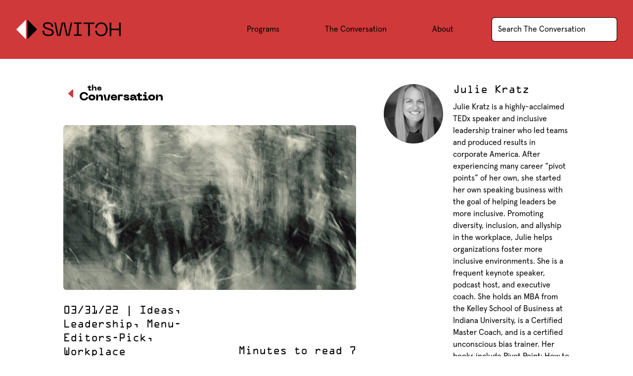

--- FILE ---
content_type: text/html; charset=UTF-8
request_url: https://switchthefuture.com/2022/03/31/the-neuroscience-behind-dei/
body_size: 52247
content:
<!DOCTYPE html>
<html lang="en-US">
<head> <script type="text/javascript">
/* <![CDATA[ */
 var gform;gform||(document.addEventListener("gform_main_scripts_loaded",function(){gform.scriptsLoaded=!0}),window.addEventListener("DOMContentLoaded",function(){gform.domLoaded=!0}),gform={domLoaded:!1,scriptsLoaded:!1,initializeOnLoaded:function(o){gform.domLoaded&&gform.scriptsLoaded?o():!gform.domLoaded&&gform.scriptsLoaded?window.addEventListener("DOMContentLoaded",o):document.addEventListener("gform_main_scripts_loaded",o)},hooks:{action:{},filter:{}},addAction:function(o,n,r,t){gform.addHook("action",o,n,r,t)},addFilter:function(o,n,r,t){gform.addHook("filter",o,n,r,t)},doAction:function(o){gform.doHook("action",o,arguments)},applyFilters:function(o){return gform.doHook("filter",o,arguments)},removeAction:function(o,n){gform.removeHook("action",o,n)},removeFilter:function(o,n,r){gform.removeHook("filter",o,n,r)},addHook:function(o,n,r,t,i){null==gform.hooks[o][n]&&(gform.hooks[o][n]=[]);var e=gform.hooks[o][n];null==i&&(i=n+"_"+e.length),gform.hooks[o][n].push({tag:i,callable:r,priority:t=null==t?10:t})},doHook:function(n,o,r){var t;if(r=Array.prototype.slice.call(r,1),null!=gform.hooks[n][o]&&((o=gform.hooks[n][o]).sort(function(o,n){return o.priority-n.priority}),o.forEach(function(o){"function"!=typeof(t=o.callable)&&(t=window[t]),"action"==n?t.apply(null,r):r[0]=t.apply(null,r)})),"filter"==n)return r[0]},removeHook:function(o,n,t,i){var r;null!=gform.hooks[o][n]&&(r=(r=gform.hooks[o][n]).filter(function(o,n,r){return!!(null!=i&&i!=o.tag||null!=t&&t!=o.priority)}),gform.hooks[o][n]=r)}}); 
/* ]]> */
</script>

	<meta charset="UTF-8" />
<meta http-equiv="X-UA-Compatible" content="IE=edge">
	<link rel="pingback" href="https://switchthefuture.com/xmlrpc.php" />

	<script type="text/javascript">
		document.documentElement.className = 'js';
	</script>
	
	<!-- EverestForms Multi-Part Colors -->
<style type="text/css">

</style>
<!-- /EverestForms Multi-Part Colors -->
<style id="et-divi-userfonts">@font-face { font-family: "Apercu Bold"; font-display: swap;  src: url("https://switchthefuture.com/wp-content/uploads/et-fonts/apercu-bold.otf") format("opentype"); }</style><meta name='robots' content='index, follow, max-image-preview:large, max-snippet:-1, max-video-preview:-1' />
	<style>img:is([sizes="auto" i], [sizes^="auto," i]) { contain-intrinsic-size: 3000px 1500px }</style>
	
	<!-- This site is optimized with the Yoast SEO Premium plugin v24.3 (Yoast SEO v26.7) - https://yoast.com/wordpress/plugins/seo/ -->
	<title>The Neuroscience Behind DEI | SWITCH</title><link rel="preload" data-rocket-preload as="style" href="https://fonts.googleapis.com/css?family=Open%20Sans%3A300italic%2C400italic%2C600italic%2C700italic%2C800italic%2C400%2C300%2C600%2C700%2C800&#038;subset=cyrillic%2Ccyrillic-ext%2Cgreek%2Cgreek-ext%2Chebrew%2Clatin%2Clatin-ext%2Cvietnamese&#038;display=swap" /><link rel="stylesheet" href="https://fonts.googleapis.com/css?family=Open%20Sans%3A300italic%2C400italic%2C600italic%2C700italic%2C800italic%2C400%2C300%2C600%2C700%2C800&#038;subset=cyrillic%2Ccyrillic-ext%2Cgreek%2Cgreek-ext%2Chebrew%2Clatin%2Clatin-ext%2Cvietnamese&#038;display=swap" media="print" onload="this.media='all'" /><noscript><link rel="stylesheet" href="https://fonts.googleapis.com/css?family=Open%20Sans%3A300italic%2C400italic%2C600italic%2C700italic%2C800italic%2C400%2C300%2C600%2C700%2C800&#038;subset=cyrillic%2Ccyrillic-ext%2Cgreek%2Cgreek-ext%2Chebrew%2Clatin%2Clatin-ext%2Cvietnamese&#038;display=swap" /></noscript>
	<link rel="canonical" href="https://switchthefuture.com/2022/03/31/the-neuroscience-behind-dei/" />
	<meta property="og:locale" content="en_US" />
	<meta property="og:type" content="article" />
	<meta property="og:title" content="The Neuroscience Behind DEI" />
	<meta property="og:description" content="Emotions can be deeply connected to the subject of diversity, and it&#039;s helpful to have language and processes to address those emotions." />
	<meta property="og:url" content="https://switchthefuture.com/2022/03/31/the-neuroscience-behind-dei/" />
	<meta property="og:site_name" content="SWITCH" />
	<meta property="article:author" content="nextpivotpoint" />
	<meta property="article:published_time" content="2022-03-31T12:40:47+00:00" />
	<meta property="article:modified_time" content="2022-12-28T17:48:56+00:00" />
	<meta property="og:image" content="https://switchthefuture.com/wp-content/uploads/neuroscience-DEI-1-e1648730196143.jpg" />
	<meta property="og:image:width" content="1920" />
	<meta property="og:image:height" content="940" />
	<meta property="og:image:type" content="image/jpeg" />
	<meta name="author" content="Julie Kratz" />
	<meta name="twitter:card" content="summary_large_image" />
	<meta name="twitter:creator" content="@nextpivotpoint" />
	<meta name="twitter:site" content="@switchthefuture" />
	<meta name="twitter:label1" content="Written by" />
	<meta name="twitter:data1" content="Julie Kratz" />
	<meta name="twitter:label2" content="Est. reading time" />
	<meta name="twitter:data2" content="6 minutes" />
	<script type="application/ld+json" class="yoast-schema-graph">{"@context":"https://schema.org","@graph":[{"@type":"Article","@id":"https://switchthefuture.com/2022/03/31/the-neuroscience-behind-dei/#article","isPartOf":{"@id":"https://switchthefuture.com/2022/03/31/the-neuroscience-behind-dei/"},"author":{"name":"Julie Kratz","@id":"https://switchthefuture.com/#/schema/person/5c3fba082a6912b9b9de5c5848811842"},"headline":"The Neuroscience Behind DEI","datePublished":"2022-03-31T12:40:47+00:00","dateModified":"2022-12-28T17:48:56+00:00","mainEntityOfPage":{"@id":"https://switchthefuture.com/2022/03/31/the-neuroscience-behind-dei/"},"wordCount":1253,"publisher":{"@id":"https://switchthefuture.com/#organization"},"image":{"@id":"https://switchthefuture.com/2022/03/31/the-neuroscience-behind-dei/#primaryimage"},"thumbnailUrl":"https://switchthefuture.com/wp-content/uploads/neuroscience-DEI-1-e1648730196143.jpg","keywords":["home-right"],"articleSection":["Ideas","Leadership","Menu-Editors-Pick","Workplace"],"inLanguage":"en-US"},{"@type":"WebPage","@id":"https://switchthefuture.com/2022/03/31/the-neuroscience-behind-dei/","url":"https://switchthefuture.com/2022/03/31/the-neuroscience-behind-dei/","name":"The Neuroscience Behind DEI | SWITCH","isPartOf":{"@id":"https://switchthefuture.com/#website"},"primaryImageOfPage":{"@id":"https://switchthefuture.com/2022/03/31/the-neuroscience-behind-dei/#primaryimage"},"image":{"@id":"https://switchthefuture.com/2022/03/31/the-neuroscience-behind-dei/#primaryimage"},"thumbnailUrl":"https://switchthefuture.com/wp-content/uploads/neuroscience-DEI-1-e1648730196143.jpg","datePublished":"2022-03-31T12:40:47+00:00","dateModified":"2022-12-28T17:48:56+00:00","breadcrumb":{"@id":"https://switchthefuture.com/2022/03/31/the-neuroscience-behind-dei/#breadcrumb"},"inLanguage":"en-US","potentialAction":[{"@type":"ReadAction","target":["https://switchthefuture.com/2022/03/31/the-neuroscience-behind-dei/"]}]},{"@type":"ImageObject","inLanguage":"en-US","@id":"https://switchthefuture.com/2022/03/31/the-neuroscience-behind-dei/#primaryimage","url":"https://switchthefuture.com/wp-content/uploads/neuroscience-DEI-1-e1648730196143.jpg","contentUrl":"https://switchthefuture.com/wp-content/uploads/neuroscience-DEI-1-e1648730196143.jpg","width":1920,"height":940,"caption":"Photo by Jr Korpa on Unsplash"},{"@type":"BreadcrumbList","@id":"https://switchthefuture.com/2022/03/31/the-neuroscience-behind-dei/#breadcrumb","itemListElement":[{"@type":"ListItem","position":1,"name":"Home","item":"https://switchthefuture.com/"},{"@type":"ListItem","position":2,"name":"The Neuroscience Behind DEI"}]},{"@type":"WebSite","@id":"https://switchthefuture.com/#website","url":"https://switchthefuture.com/","name":"SWITCH","description":"Shift mindsets. Break things. Build new systems.","publisher":{"@id":"https://switchthefuture.com/#organization"},"potentialAction":[{"@type":"SearchAction","target":{"@type":"EntryPoint","urlTemplate":"https://switchthefuture.com/?s={search_term_string}"},"query-input":{"@type":"PropertyValueSpecification","valueRequired":true,"valueName":"search_term_string"}}],"inLanguage":"en-US"},{"@type":"Organization","@id":"https://switchthefuture.com/#organization","name":"SWITCH","url":"https://switchthefuture.com/","logo":{"@type":"ImageObject","inLanguage":"en-US","@id":"https://switchthefuture.com/#/schema/logo/image/","url":"https://ng9d93.a2cdn1.secureserver.net/wp-content/uploads/Switch-logo-Red.png?time=1707933490","contentUrl":"https://ng9d93.a2cdn1.secureserver.net/wp-content/uploads/Switch-logo-Red.png?time=1707933490","width":2721,"height":2492,"caption":"SWITCH"},"image":{"@id":"https://switchthefuture.com/#/schema/logo/image/"},"sameAs":["https://x.com/switchthefuture"]},{"@type":"Person","@id":"https://switchthefuture.com/#/schema/person/5c3fba082a6912b9b9de5c5848811842","name":"Julie Kratz","image":{"@type":"ImageObject","inLanguage":"en-US","@id":"https://switchthefuture.com/#/schema/person/image/","url":"https://switchthefuture.com/wp-content/uploads/Julie-120x120.png","contentUrl":"https://switchthefuture.com/wp-content/uploads/Julie-120x120.png","caption":"Julie Kratz"},"description":"Julie Kratz is a highly-acclaimed TEDx speaker and inclusive leadership trainer who led teams and produced results in corporate America. After experiencing many career “pivot points” of her own, she started her own speaking business with the goal of helping leaders be more inclusive. Promoting diversity, inclusion, and allyship in the workplace, Julie helps organizations foster more inclusive environments. She is a frequent keynote speaker, podcast host, and executive coach. She holds an MBA from the Kelley School of Business at Indiana University, is a Certified Master Coach, and is a certified unconscious bias trainer. Her books include Pivot Point: How to Build a Winning Career Game Plan, ONE: How Male Allies Support Women for Gender Equality, and Lead Like an Ally: A Journey Through Corporate America with Strategies to Facilitate Inclusion, Allyship in Action: 10 Practices for Living Inclusively and her children’s books The Little Allies and Charlotte Wants a BFF. Find Julie at NextPivotPoint.com, @NextPivotPoint, or on LinkedIn.","sameAs":["http://www.nextpivotpoint.com","nextpivotpoint","https://x.com/nextpivotpoint"],"url":"https://switchthefuture.com/author/juliekratz/"}]}</script>
	<!-- / Yoast SEO Premium plugin. -->


<link rel='dns-prefetch' href='//fonts.googleapis.com' />
<link href='https://fonts.gstatic.com' crossorigin rel='preconnect' />
<link rel="alternate" type="application/rss+xml" title="SWITCH &raquo; Feed" href="https://switchthefuture.com/feed/" />
<meta content="Divi Child v.2.2.0" name="generator"/><link rel='stylesheet' id='wp-block-library-css' href='https://switchthefuture.com/wp-includes/css/dist/block-library/style.min.css?ver=6.8.3' type='text/css' media='all' />
<style id='wp-block-library-theme-inline-css' type='text/css'>
.wp-block-audio :where(figcaption){color:#555;font-size:13px;text-align:center}.is-dark-theme .wp-block-audio :where(figcaption){color:#ffffffa6}.wp-block-audio{margin:0 0 1em}.wp-block-code{border:1px solid #ccc;border-radius:4px;font-family:Menlo,Consolas,monaco,monospace;padding:.8em 1em}.wp-block-embed :where(figcaption){color:#555;font-size:13px;text-align:center}.is-dark-theme .wp-block-embed :where(figcaption){color:#ffffffa6}.wp-block-embed{margin:0 0 1em}.blocks-gallery-caption{color:#555;font-size:13px;text-align:center}.is-dark-theme .blocks-gallery-caption{color:#ffffffa6}:root :where(.wp-block-image figcaption){color:#555;font-size:13px;text-align:center}.is-dark-theme :root :where(.wp-block-image figcaption){color:#ffffffa6}.wp-block-image{margin:0 0 1em}.wp-block-pullquote{border-bottom:4px solid;border-top:4px solid;color:currentColor;margin-bottom:1.75em}.wp-block-pullquote cite,.wp-block-pullquote footer,.wp-block-pullquote__citation{color:currentColor;font-size:.8125em;font-style:normal;text-transform:uppercase}.wp-block-quote{border-left:.25em solid;margin:0 0 1.75em;padding-left:1em}.wp-block-quote cite,.wp-block-quote footer{color:currentColor;font-size:.8125em;font-style:normal;position:relative}.wp-block-quote:where(.has-text-align-right){border-left:none;border-right:.25em solid;padding-left:0;padding-right:1em}.wp-block-quote:where(.has-text-align-center){border:none;padding-left:0}.wp-block-quote.is-large,.wp-block-quote.is-style-large,.wp-block-quote:where(.is-style-plain){border:none}.wp-block-search .wp-block-search__label{font-weight:700}.wp-block-search__button{border:1px solid #ccc;padding:.375em .625em}:where(.wp-block-group.has-background){padding:1.25em 2.375em}.wp-block-separator.has-css-opacity{opacity:.4}.wp-block-separator{border:none;border-bottom:2px solid;margin-left:auto;margin-right:auto}.wp-block-separator.has-alpha-channel-opacity{opacity:1}.wp-block-separator:not(.is-style-wide):not(.is-style-dots){width:100px}.wp-block-separator.has-background:not(.is-style-dots){border-bottom:none;height:1px}.wp-block-separator.has-background:not(.is-style-wide):not(.is-style-dots){height:2px}.wp-block-table{margin:0 0 1em}.wp-block-table td,.wp-block-table th{word-break:normal}.wp-block-table :where(figcaption){color:#555;font-size:13px;text-align:center}.is-dark-theme .wp-block-table :where(figcaption){color:#ffffffa6}.wp-block-video :where(figcaption){color:#555;font-size:13px;text-align:center}.is-dark-theme .wp-block-video :where(figcaption){color:#ffffffa6}.wp-block-video{margin:0 0 1em}:root :where(.wp-block-template-part.has-background){margin-bottom:0;margin-top:0;padding:1.25em 2.375em}
</style>
<link rel='stylesheet' id='everest-forms-multi-part-css' href='https://switchthefuture.com/wp-content/plugins/everest-forms-multi-part/assets/css/everest-forms-multi-part.css?ver=1.5.1' type='text/css' media='all' />
<style id='global-styles-inline-css' type='text/css'>
:root{--wp--preset--aspect-ratio--square: 1;--wp--preset--aspect-ratio--4-3: 4/3;--wp--preset--aspect-ratio--3-4: 3/4;--wp--preset--aspect-ratio--3-2: 3/2;--wp--preset--aspect-ratio--2-3: 2/3;--wp--preset--aspect-ratio--16-9: 16/9;--wp--preset--aspect-ratio--9-16: 9/16;--wp--preset--color--black: #000000;--wp--preset--color--cyan-bluish-gray: #abb8c3;--wp--preset--color--white: #ffffff;--wp--preset--color--pale-pink: #f78da7;--wp--preset--color--vivid-red: #cf2e2e;--wp--preset--color--luminous-vivid-orange: #ff6900;--wp--preset--color--luminous-vivid-amber: #fcb900;--wp--preset--color--light-green-cyan: #7bdcb5;--wp--preset--color--vivid-green-cyan: #00d084;--wp--preset--color--pale-cyan-blue: #8ed1fc;--wp--preset--color--vivid-cyan-blue: #0693e3;--wp--preset--color--vivid-purple: #9b51e0;--wp--preset--gradient--vivid-cyan-blue-to-vivid-purple: linear-gradient(135deg,rgba(6,147,227,1) 0%,rgb(155,81,224) 100%);--wp--preset--gradient--light-green-cyan-to-vivid-green-cyan: linear-gradient(135deg,rgb(122,220,180) 0%,rgb(0,208,130) 100%);--wp--preset--gradient--luminous-vivid-amber-to-luminous-vivid-orange: linear-gradient(135deg,rgba(252,185,0,1) 0%,rgba(255,105,0,1) 100%);--wp--preset--gradient--luminous-vivid-orange-to-vivid-red: linear-gradient(135deg,rgba(255,105,0,1) 0%,rgb(207,46,46) 100%);--wp--preset--gradient--very-light-gray-to-cyan-bluish-gray: linear-gradient(135deg,rgb(238,238,238) 0%,rgb(169,184,195) 100%);--wp--preset--gradient--cool-to-warm-spectrum: linear-gradient(135deg,rgb(74,234,220) 0%,rgb(151,120,209) 20%,rgb(207,42,186) 40%,rgb(238,44,130) 60%,rgb(251,105,98) 80%,rgb(254,248,76) 100%);--wp--preset--gradient--blush-light-purple: linear-gradient(135deg,rgb(255,206,236) 0%,rgb(152,150,240) 100%);--wp--preset--gradient--blush-bordeaux: linear-gradient(135deg,rgb(254,205,165) 0%,rgb(254,45,45) 50%,rgb(107,0,62) 100%);--wp--preset--gradient--luminous-dusk: linear-gradient(135deg,rgb(255,203,112) 0%,rgb(199,81,192) 50%,rgb(65,88,208) 100%);--wp--preset--gradient--pale-ocean: linear-gradient(135deg,rgb(255,245,203) 0%,rgb(182,227,212) 50%,rgb(51,167,181) 100%);--wp--preset--gradient--electric-grass: linear-gradient(135deg,rgb(202,248,128) 0%,rgb(113,206,126) 100%);--wp--preset--gradient--midnight: linear-gradient(135deg,rgb(2,3,129) 0%,rgb(40,116,252) 100%);--wp--preset--font-size--small: 13px;--wp--preset--font-size--medium: 20px;--wp--preset--font-size--large: 36px;--wp--preset--font-size--x-large: 42px;--wp--preset--spacing--20: 0.44rem;--wp--preset--spacing--30: 0.67rem;--wp--preset--spacing--40: 1rem;--wp--preset--spacing--50: 1.5rem;--wp--preset--spacing--60: 2.25rem;--wp--preset--spacing--70: 3.38rem;--wp--preset--spacing--80: 5.06rem;--wp--preset--shadow--natural: 6px 6px 9px rgba(0, 0, 0, 0.2);--wp--preset--shadow--deep: 12px 12px 50px rgba(0, 0, 0, 0.4);--wp--preset--shadow--sharp: 6px 6px 0px rgba(0, 0, 0, 0.2);--wp--preset--shadow--outlined: 6px 6px 0px -3px rgba(255, 255, 255, 1), 6px 6px rgba(0, 0, 0, 1);--wp--preset--shadow--crisp: 6px 6px 0px rgba(0, 0, 0, 1);}:root { --wp--style--global--content-size: 823px;--wp--style--global--wide-size: 1080px; }:where(body) { margin: 0; }.wp-site-blocks > .alignleft { float: left; margin-right: 2em; }.wp-site-blocks > .alignright { float: right; margin-left: 2em; }.wp-site-blocks > .aligncenter { justify-content: center; margin-left: auto; margin-right: auto; }:where(.is-layout-flex){gap: 0.5em;}:where(.is-layout-grid){gap: 0.5em;}.is-layout-flow > .alignleft{float: left;margin-inline-start: 0;margin-inline-end: 2em;}.is-layout-flow > .alignright{float: right;margin-inline-start: 2em;margin-inline-end: 0;}.is-layout-flow > .aligncenter{margin-left: auto !important;margin-right: auto !important;}.is-layout-constrained > .alignleft{float: left;margin-inline-start: 0;margin-inline-end: 2em;}.is-layout-constrained > .alignright{float: right;margin-inline-start: 2em;margin-inline-end: 0;}.is-layout-constrained > .aligncenter{margin-left: auto !important;margin-right: auto !important;}.is-layout-constrained > :where(:not(.alignleft):not(.alignright):not(.alignfull)){max-width: var(--wp--style--global--content-size);margin-left: auto !important;margin-right: auto !important;}.is-layout-constrained > .alignwide{max-width: var(--wp--style--global--wide-size);}body .is-layout-flex{display: flex;}.is-layout-flex{flex-wrap: wrap;align-items: center;}.is-layout-flex > :is(*, div){margin: 0;}body .is-layout-grid{display: grid;}.is-layout-grid > :is(*, div){margin: 0;}body{padding-top: 0px;padding-right: 0px;padding-bottom: 0px;padding-left: 0px;}:root :where(.wp-element-button, .wp-block-button__link){background-color: #32373c;border-width: 0;color: #fff;font-family: inherit;font-size: inherit;line-height: inherit;padding: calc(0.667em + 2px) calc(1.333em + 2px);text-decoration: none;}.has-black-color{color: var(--wp--preset--color--black) !important;}.has-cyan-bluish-gray-color{color: var(--wp--preset--color--cyan-bluish-gray) !important;}.has-white-color{color: var(--wp--preset--color--white) !important;}.has-pale-pink-color{color: var(--wp--preset--color--pale-pink) !important;}.has-vivid-red-color{color: var(--wp--preset--color--vivid-red) !important;}.has-luminous-vivid-orange-color{color: var(--wp--preset--color--luminous-vivid-orange) !important;}.has-luminous-vivid-amber-color{color: var(--wp--preset--color--luminous-vivid-amber) !important;}.has-light-green-cyan-color{color: var(--wp--preset--color--light-green-cyan) !important;}.has-vivid-green-cyan-color{color: var(--wp--preset--color--vivid-green-cyan) !important;}.has-pale-cyan-blue-color{color: var(--wp--preset--color--pale-cyan-blue) !important;}.has-vivid-cyan-blue-color{color: var(--wp--preset--color--vivid-cyan-blue) !important;}.has-vivid-purple-color{color: var(--wp--preset--color--vivid-purple) !important;}.has-black-background-color{background-color: var(--wp--preset--color--black) !important;}.has-cyan-bluish-gray-background-color{background-color: var(--wp--preset--color--cyan-bluish-gray) !important;}.has-white-background-color{background-color: var(--wp--preset--color--white) !important;}.has-pale-pink-background-color{background-color: var(--wp--preset--color--pale-pink) !important;}.has-vivid-red-background-color{background-color: var(--wp--preset--color--vivid-red) !important;}.has-luminous-vivid-orange-background-color{background-color: var(--wp--preset--color--luminous-vivid-orange) !important;}.has-luminous-vivid-amber-background-color{background-color: var(--wp--preset--color--luminous-vivid-amber) !important;}.has-light-green-cyan-background-color{background-color: var(--wp--preset--color--light-green-cyan) !important;}.has-vivid-green-cyan-background-color{background-color: var(--wp--preset--color--vivid-green-cyan) !important;}.has-pale-cyan-blue-background-color{background-color: var(--wp--preset--color--pale-cyan-blue) !important;}.has-vivid-cyan-blue-background-color{background-color: var(--wp--preset--color--vivid-cyan-blue) !important;}.has-vivid-purple-background-color{background-color: var(--wp--preset--color--vivid-purple) !important;}.has-black-border-color{border-color: var(--wp--preset--color--black) !important;}.has-cyan-bluish-gray-border-color{border-color: var(--wp--preset--color--cyan-bluish-gray) !important;}.has-white-border-color{border-color: var(--wp--preset--color--white) !important;}.has-pale-pink-border-color{border-color: var(--wp--preset--color--pale-pink) !important;}.has-vivid-red-border-color{border-color: var(--wp--preset--color--vivid-red) !important;}.has-luminous-vivid-orange-border-color{border-color: var(--wp--preset--color--luminous-vivid-orange) !important;}.has-luminous-vivid-amber-border-color{border-color: var(--wp--preset--color--luminous-vivid-amber) !important;}.has-light-green-cyan-border-color{border-color: var(--wp--preset--color--light-green-cyan) !important;}.has-vivid-green-cyan-border-color{border-color: var(--wp--preset--color--vivid-green-cyan) !important;}.has-pale-cyan-blue-border-color{border-color: var(--wp--preset--color--pale-cyan-blue) !important;}.has-vivid-cyan-blue-border-color{border-color: var(--wp--preset--color--vivid-cyan-blue) !important;}.has-vivid-purple-border-color{border-color: var(--wp--preset--color--vivid-purple) !important;}.has-vivid-cyan-blue-to-vivid-purple-gradient-background{background: var(--wp--preset--gradient--vivid-cyan-blue-to-vivid-purple) !important;}.has-light-green-cyan-to-vivid-green-cyan-gradient-background{background: var(--wp--preset--gradient--light-green-cyan-to-vivid-green-cyan) !important;}.has-luminous-vivid-amber-to-luminous-vivid-orange-gradient-background{background: var(--wp--preset--gradient--luminous-vivid-amber-to-luminous-vivid-orange) !important;}.has-luminous-vivid-orange-to-vivid-red-gradient-background{background: var(--wp--preset--gradient--luminous-vivid-orange-to-vivid-red) !important;}.has-very-light-gray-to-cyan-bluish-gray-gradient-background{background: var(--wp--preset--gradient--very-light-gray-to-cyan-bluish-gray) !important;}.has-cool-to-warm-spectrum-gradient-background{background: var(--wp--preset--gradient--cool-to-warm-spectrum) !important;}.has-blush-light-purple-gradient-background{background: var(--wp--preset--gradient--blush-light-purple) !important;}.has-blush-bordeaux-gradient-background{background: var(--wp--preset--gradient--blush-bordeaux) !important;}.has-luminous-dusk-gradient-background{background: var(--wp--preset--gradient--luminous-dusk) !important;}.has-pale-ocean-gradient-background{background: var(--wp--preset--gradient--pale-ocean) !important;}.has-electric-grass-gradient-background{background: var(--wp--preset--gradient--electric-grass) !important;}.has-midnight-gradient-background{background: var(--wp--preset--gradient--midnight) !important;}.has-small-font-size{font-size: var(--wp--preset--font-size--small) !important;}.has-medium-font-size{font-size: var(--wp--preset--font-size--medium) !important;}.has-large-font-size{font-size: var(--wp--preset--font-size--large) !important;}.has-x-large-font-size{font-size: var(--wp--preset--font-size--x-large) !important;}
:where(.wp-block-post-template.is-layout-flex){gap: 1.25em;}:where(.wp-block-post-template.is-layout-grid){gap: 1.25em;}
:where(.wp-block-columns.is-layout-flex){gap: 2em;}:where(.wp-block-columns.is-layout-grid){gap: 2em;}
:root :where(.wp-block-pullquote){font-size: 1.5em;line-height: 1.6;}
</style>
<link rel='stylesheet' id='wpsm_counter-font-awesome-front-css' href='https://switchthefuture.com/wp-content/plugins/counter-number-showcase/assets/css/font-awesome/css/font-awesome.min.css?ver=6.8.3' type='text/css' media='all' />
<link rel='stylesheet' id='wpsm_counter_bootstrap-front-css' href='https://switchthefuture.com/wp-content/plugins/counter-number-showcase/assets/css/bootstrap-front.css?ver=6.8.3' type='text/css' media='all' />
<link rel='stylesheet' id='wpsm_counter_column-css' href='https://switchthefuture.com/wp-content/plugins/counter-number-showcase/assets/css/counter-column.css?ver=6.8.3' type='text/css' media='all' />
<link rel='stylesheet' id='db121_socicons-css' href='https://switchthefuture.com/wp-content/plugins/divi-booster/core/fixes/126-customizer-social-icons/icons.min.css?ver=4.12.1' type='text/css' media='all' />
<link rel='stylesheet' id='dbdb-icons-socicon-css' href='https://switchthefuture.com/wp-content/plugins/divi-booster/core/icons/socicon/style.min.css?ver=4.12.1' type='text/css' media='all' />
<link rel='stylesheet' id='dbdb-icons-divi-booster-icons-css' href='https://switchthefuture.com/wp-content/plugins/divi-booster/core/icons/divi-booster-icons/icomoon/style.min.css?ver=4.12.1' type='text/css' media='all' />
<link rel='stylesheet' id='wtfdivi-user-css-css' href='https://switchthefuture.com/wp-content/uploads/wtfdivi/wp_head.css?ver=1643744750' type='text/css' media='all' />
<link rel='stylesheet' id='dashicons-css' href='https://switchthefuture.com/wp-includes/css/dashicons.min.css?ver=6.8.3' type='text/css' media='all' />
<link rel='stylesheet' id='everest-forms-general-css' href='https://switchthefuture.com/wp-content/cache/background-css/switchthefuture.com/wp-content/plugins/everest-forms/assets/css/everest-forms.css?ver=3.4.1&wpr_t=1767896279' type='text/css' media='all' />
<link rel='stylesheet' id='jquery-intl-tel-input-css' href='https://switchthefuture.com/wp-content/cache/background-css/switchthefuture.com/wp-content/plugins/everest-forms/assets/css/intlTelInput.css?ver=3.4.1&wpr_t=1767896279' type='text/css' media='all' />
<link rel='stylesheet' id='vlp-public-css' href='https://switchthefuture.com/wp-content/plugins/visual-link-preview/dist/public.css?ver=2.2.9' type='text/css' media='all' />
<link rel='stylesheet' id='ppress-frontend-css' href='https://switchthefuture.com/wp-content/cache/background-css/switchthefuture.com/wp-content/plugins/wp-user-avatar/assets/css/frontend.min.css?ver=4.15.19&wpr_t=1767896279' type='text/css' media='all' />
<link rel='stylesheet' id='ppress-flatpickr-css' href='https://switchthefuture.com/wp-content/plugins/wp-user-avatar/assets/flatpickr/flatpickr.min.css?ver=4.15.19' type='text/css' media='all' />
<link rel='stylesheet' id='ppress-select2-css' href='https://switchthefuture.com/wp-content/plugins/wp-user-avatar/assets/select2/select2.min.css?ver=6.8.3' type='text/css' media='all' />
<link rel='stylesheet' id='wp-components-css' href='https://switchthefuture.com/wp-includes/css/dist/components/style.min.css?ver=6.8.3' type='text/css' media='all' />
<link rel='stylesheet' id='godaddy-styles-css' href='https://switchthefuture.com/wp-content/mu-plugins/vendor/wpex/godaddy-launch/includes/Dependencies/GoDaddy/Styles/build/latest.css?ver=2.0.2' type='text/css' media='all' />
<link rel='stylesheet' id='dh-misc-css' href='https://switchthefuture.com/wp-content/plugins/divi-hacks/styles/misc.css?ver=1.19.8' type='text/css' media='all' />
<link rel='stylesheet' id='dh-ums-css' href='https://switchthefuture.com/wp-content/plugins/divi-hacks/styles/user-meta-shortcode.css?ver=1.19.8' type='text/css' media='all' />
<link rel='stylesheet' id='dh-mobile-menu-css' href='https://switchthefuture.com/wp-content/plugins/divi-hacks/styles/mobile-menu.css?ver=1.19.8' type='text/css' media='all' />
<link rel='stylesheet' id='dh-preloader-css' href='https://switchthefuture.com/wp-content/plugins/divi-hacks/styles/preloader.css?ver=1.19.8' type='text/css' media='all' />
<link rel='stylesheet' id='dh-docs_menu-css' href='https://switchthefuture.com/wp-content/plugins/divi-hacks/styles/docs_menu.css?ver=1.19.8' type='text/css' media='all' />
<link rel='stylesheet' id='dh-tooltips-css' href='https://switchthefuture.com/wp-content/plugins/divi-hacks/styles/tooltips.css?ver=1.19.8' type='text/css' media='all' />
<link rel='stylesheet' id='dh-lightbox-css' href='https://switchthefuture.com/wp-content/plugins/divi-hacks/styles/lightbox.css?ver=1.19.8' type='text/css' media='all' />
<link rel='stylesheet' id='dh_body-class-css' href='https://switchthefuture.com/wp-content/plugins/divi-hacks/styles/body-classes.css?ver=1.19.8' type='text/css' media='all' />
<link rel='stylesheet' id='dh_custom-archives-css' href='https://switchthefuture.com/wp-content/plugins/divi-hacks/styles/custom-archives.css?ver=1.19.8' type='text/css' media='all' />
<link rel='stylesheet' id='dh_menu-animations-css' href='https://switchthefuture.com/wp-content/plugins/divi-hacks/styles/menu-animations.css?ver=1.19.8' type='text/css' media='all' />
<link rel='stylesheet' id='dh_helpful-links-css' href='https://switchthefuture.com/wp-content/plugins/divi-hacks/styles/helpful-links.css?ver=1.19.8' type='text/css' media='all' />
<link rel='stylesheet' id='megamenu-css' href='https://switchthefuture.com/wp-content/uploads/maxmegamenu/style.css?ver=c6244b' type='text/css' media='all' />
<link rel='stylesheet' id='megamenu-genericons-css' href='https://switchthefuture.com/wp-content/plugins/megamenu-pro/icons/genericons/genericons/genericons.css?ver=2.4' type='text/css' media='all' />
<link rel='stylesheet' id='megamenu-fontawesome-css' href='https://switchthefuture.com/wp-content/plugins/megamenu-pro/icons/fontawesome/css/font-awesome.min.css?ver=2.4' type='text/css' media='all' />
<link rel='stylesheet' id='megamenu-fontawesome5-css' href='https://switchthefuture.com/wp-content/plugins/megamenu-pro/icons/fontawesome5/css/all.min.css?ver=2.4' type='text/css' media='all' />
<link rel='stylesheet' id='megamenu-fontawesome6-css' href='https://switchthefuture.com/wp-content/plugins/megamenu-pro/icons/fontawesome6/css/all.min.css?ver=2.4' type='text/css' media='all' />

<link rel='stylesheet' id='Divi-Blog-Extras-styles-css' href='https://switchthefuture.com/wp-content/plugins/Divi-Blog-Extras/styles/style.min.css?ver=2.7.0' type='text/css' media='all' />
<link rel='stylesheet' id='dp-divi-filtergrid-styles-css' href='https://switchthefuture.com/wp-content/plugins/dp-divi-filtergrid/styles/style.min.css?ver=2.8.4' type='text/css' media='all' />
<link rel='stylesheet' id='heateor_sss_frontend_css-css' href='https://switchthefuture.com/wp-content/cache/background-css/switchthefuture.com/wp-content/plugins/sassy-social-share/public/css/sassy-social-share-public.css?ver=3.3.79&wpr_t=1767896279' type='text/css' media='all' />
<style id='heateor_sss_frontend_css-inline-css' type='text/css'>
.heateor_sss_button_instagram span.heateor_sss_svg,a.heateor_sss_instagram span.heateor_sss_svg{background:radial-gradient(circle at 30% 107%,#fdf497 0,#fdf497 5%,#fd5949 45%,#d6249f 60%,#285aeb 90%)}div.heateor_sss_horizontal_sharing a.heateor_sss_button_instagram span{background:#000000!important;}div.heateor_sss_standard_follow_icons_container a.heateor_sss_button_instagram span{background:#000000}.heateor_sss_horizontal_sharing .heateor_sss_svg,.heateor_sss_standard_follow_icons_container .heateor_sss_svg{background-color:#000000!important;background:#000000!important;color:#fff;border-width:2px;border-style:solid;border-color:transparent}.heateor_sss_horizontal_sharing .heateorSssTCBackground{color:#666}.heateor_sss_horizontal_sharing span.heateor_sss_svg:hover,.heateor_sss_standard_follow_icons_container span.heateor_sss_svg:hover{border-color:transparent;}.heateor_sss_vertical_sharing span.heateor_sss_svg,.heateor_sss_floating_follow_icons_container span.heateor_sss_svg{color:#fff;border-width:0px;border-style:solid;border-color:transparent;}.heateor_sss_vertical_sharing .heateorSssTCBackground{color:#666;}.heateor_sss_vertical_sharing span.heateor_sss_svg:hover,.heateor_sss_floating_follow_icons_container span.heateor_sss_svg:hover{border-color:transparent;}@media screen and (max-width:783px) {.heateor_sss_vertical_sharing{display:none!important}}div.heateor_sss_sharing_title{text-align:center}div.heateor_sss_sharing_ul{width:100%;text-align:center;}div.heateor_sss_horizontal_sharing div.heateor_sss_sharing_ul a{float:none!important;display:inline-block;}
</style>
<link rel='stylesheet' id='bsfrt_frontend-css' href='https://switchthefuture.com/wp-content/plugins/read-meter/assets/css/bsfrt-frontend-css.min.css?ver=1.0.9' type='text/css' media='all' />
<link rel='stylesheet' id='magnific-popup-css' href='https://switchthefuture.com/wp-content/plugins/divi-hacks/styles/magnific_popup.css?ver=1.3.0' type='text/css' media='all' />
<link rel='stylesheet' id='divi-style-parent-css' href='https://switchthefuture.com/wp-content/cache/background-css/switchthefuture.com/wp-content/themes/Divi/style-static.min.css?ver=4.27.1&wpr_t=1767896279' type='text/css' media='all' />
<link rel='stylesheet' id='fs-child-style-css' href='https://switchthefuture.com/wp-content/cache/background-css/switchthefuture.com/wp-content/themes/Divi-child/style.css?ver=2.2.0-20220304163338&wpr_t=1767896279' type='text/css' media='all' />
<!--n2css--><!--n2js--><script type="text/javascript" src="https://switchthefuture.com/wp-includes/js/jquery/jquery.min.js?ver=3.7.1" id="jquery-core-js"></script>
<script type="text/javascript" src="https://switchthefuture.com/wp-includes/js/jquery/jquery-migrate.min.js?ver=3.4.1" id="jquery-migrate-js"></script>
<script type="text/javascript" id="divibooster_number_counter_initial_value-js-after">
/* <![CDATA[ */
(function(){
  function parseNumber(str){
    if (typeof str !== 'string') str = String(str || '');
    str = str.replace(/[^0-9+\-\.]/g, '');
    var n = parseFloat(str);
    return isNaN(n) ? 0 : n;
  }
  function decimalsOf(n){
    n = (typeof n === 'number') ? n : parseNumber(n);
    var s = String(n);
    var p = s.split('.');
    return p.length > 1 ? p[1].length : 0;
  }
  function formatNumber(n, dec){
    if (typeof dec !== 'number') dec = 0;
    var s = n.toFixed(dec);
    if (parseFloat(s) === 0) return (dec>0? '0.'+Array(dec+1).join('0') : '0');
    return s;
  }
  function withThousands(s, sep){
    if (!sep) return s;
    var parts = s.split('.');
    parts[0] = parts[0].replace(/\B(?=(\d{3})+(?!\d))/g, sep);
    return parts.join('.');
  }

  function primeChart(wrapper, start){
    var attempts = 0;
    var maxAttempts = 160; // ~8s for Divi 5 (increased for late chart init)
    var sep = wrapper.getAttribute('data-number-separator') || '';
    var valueEl = wrapper.querySelector('.percent .percent-value');
    // Read the target value from the data attribute if present
    var targetAttr = valueEl ? valueEl.getAttribute('data-divibooster-target-value') : null;
    var targetValue = targetAttr !== null ? parseNumber(targetAttr) : parseNumber(valueEl ? valueEl.textContent : '0');
    var dec = Math.max(decimalsOf(start), decimalsOf(targetValue));
    function tryPrime(){
      attempts++;
      var $ = window.jQuery;
      if ($){
        var $w = $(wrapper);
        var chart = $w.data('easyPieChart');
        if (chart && typeof chart.update === 'function'){
          // Prime the chart to the initial value WITHOUT animation.
          var prevAnimate = (chart.options && typeof chart.options === 'object') ? chart.options.animate : undefined;
          try { if (chart.options) chart.options.animate = false; } catch(e) {}
          try { chart.update(start); } catch(e) {}
          try { if (chart.options) chart.options.animate = prevAnimate; } catch(e) {}

          // Reveal the text once primed and mark as primed
          wrapper.classList.add('dbiv-nciv-ready');
          if (valueEl) valueEl.style.opacity = '1';
          try { wrapper.setAttribute('data-dbiv-primed', '1'); } catch(e) {}
          try { wrapper.__dbiv_canvasPrimed = wrapper.querySelector('canvas'); } catch(e) {}

          // If we have a valid target and it's different to the start, animate to target immediately after a frame.
          if (!isNaN(targetValue) && targetValue !== start) {
            var animateToTarget = function(){
              try { chart.update(targetValue); } catch(e) {}
            };
            if (window.requestAnimationFrame) {
              requestAnimationFrame(function(){ setTimeout(animateToTarget, 0); });
            } else {
              setTimeout(animateToTarget, 0);
            }
          }
          return true;
        }
      }
      if (attempts < maxAttempts){
        setTimeout(tryPrime, 50);
      } else {
        // Give up priming; reveal to avoid leaving content hidden. Divi may still handle animation.
        wrapper.classList.add('dbiv-nciv-ready');
        if (valueEl) valueEl.style.opacity = '1';
      }
      return false;
    }
    // set displayed start immediately
    if (valueEl){
      var s = formatNumber(start, dec);
      valueEl.textContent = withThousands(s, sep);
    }
    tryPrime();
  }

  function initInstance(wrapper){
    if (!wrapper) return;
    var valueEl = wrapper.querySelector('.percent .percent-value');
    if (!valueEl) return;
    var canvasEl = wrapper.querySelector('canvas');
    if (wrapper.__dbiv_canvasPrimed && wrapper.__dbiv_canvasPrimed === canvasEl) return;
    var start = parseNumber(valueEl.getAttribute('data-divibooster-initial-value'));
    if (isNaN(start)) start = 0;
    // If the element is already showing the target value (e.g., JS ran late or Divi already animated), don't re-prime to avoid flicker.
    var targetAttr = valueEl.getAttribute('data-divibooster-target-value');
    var currentVal = parseNumber(valueEl.textContent);
    if (targetAttr !== null) {
      var targetVal = parseNumber(targetAttr);
      if (!isNaN(targetVal) && currentVal === targetVal && wrapper.getAttribute('data-dbiv-primed') === '1') {
        wrapper.classList.add('dbiv-nciv-ready');
        valueEl.style.opacity = '1';
        return;
      }
    }
    // Hide during init only when feature is active for this instance.
    valueEl.style.opacity = '0';
    primeChart(wrapper, start);
    wrapper.__dbiv_init = true;
  }

  function initAll(root){
    root = root || document;
    var nodes = root.querySelectorAll('.dbiv-nciv');
    nodes.forEach(function(n){ initInstance(n); });
  }

  if (document.readyState === 'loading'){
    document.addEventListener('DOMContentLoaded', function(){ initAll(document); });
  } else {
    initAll(document);
  }

  if (window.MutationObserver){
    var mo = new MutationObserver(function(muts){
      muts.forEach(function(m){
        if (m.type === 'childList'){
          m.addedNodes && m.addedNodes.forEach(function(node){
            if (node.nodeType === 1){
              if (node.classList && node.classList.contains('dbiv-nciv')){
                initInstance(node);
              }
              var inner = node.querySelectorAll ? node.querySelectorAll('.dbiv-nciv') : [];
              inner.forEach(function(n){ initInstance(n); });
            }
          });
        }
      });
    });
    mo.observe(document.documentElement, {childList: true, subtree: true});
  }
})();
/* ]]> */
</script>
<script type="text/javascript" src="https://switchthefuture.com/wp-content/plugins/wp-user-avatar/assets/flatpickr/flatpickr.min.js?ver=4.15.19" id="ppress-flatpickr-js"></script>
<script type="text/javascript" src="https://switchthefuture.com/wp-content/plugins/wp-user-avatar/assets/select2/select2.min.js?ver=4.15.19" id="ppress-select2-js"></script>
<script src="https://switchthefuture.com/wp-content/plugins/divi-hacks/scripts/jquery.cookie-1.4.0.min.js"></script>
<script type="text/javascript" id="dh_lightbox_reveal_tooltip">
	jQuery(document).ready(function($) {

		$('div:not(.et_mobile_menu) .lightbox-content, div:not(.et_mobile_menu) [class*="lightbox-content-"], .exit-popup, .scroll-popup').addClass('mfp-hide');
		
		$('div:not(.et_mobile_menu) .lightbox-trigger').magnificPopup({ items: { src: 'div:not(.et_mobile_menu) .lightbox-content' }, type: 'inline', removalDelay: 500, mainClass: 'mfp-fade mfp-fade-side', });
		
		$('div:not(.et_mobile_menu) [class*="lightbox-trigger-"]').each(function(){
		  var triggerClass = Array.prototype.find.call(this.classList, function(clazz){
		    return clazz.indexOf('lightbox-trigger-') > -1;
		  });
		  var suffix = triggerClass.split('lightbox-trigger-')[1];
		  var content = '.lightbox-content-'+ suffix;
		  
		  $(this).magnificPopup({ items: { src: content }, type: 'inline', removalDelay: 500, mainClass: 'mfp-fade mfp-fade-side', });
		});
		$(this).click(function() { 
			$('.mfp-wrap').attr('id', 'et-boc');
			$('.mfp-container').addClass('et-l');
		});
		$('[class*="lightbox-content"], .exit-popup, .scroll-popup').prepend('<div class="lightbox-overlay"></div>');
		$('.lightbox-overlay, .mfp-close, .close-lightbox').click(function() { 
			$("[class*='lightbox-content'].et_pb_video.autoplay iframe").each(function(){
	        	var removeautoplay = $(this).attr("src").replace("&autoplay=1", "");
				$(this).attr("src",removeautoplay);
	        });
			
			$.magnificPopup.close();
			$("#et-main-area .exit-popup").removeClass('exit-popup');
		});
		
		$("[class*='tooltip-content-']").wrap("<div class='tooltip_templates'></div>");
		var ww = $(window).width();
		if (ww <= 980) {
	      	$("[class*='tooltip-trigger-']").addClass("click");
	    }
		$("[class*='tooltip-trigger-']").each(function(){
			var triggerClass = Array.prototype.find.call(this.classList,
		    	function(clazz){
					return clazz.indexOf('tooltip-trigger-') > -1;
				});
			var suffix = triggerClass.split('tooltip-trigger-')[1];
			var content = '.tooltip-content-'+ suffix;
			$(this).attr("data-tooltip-content", content);
			$(this).not(".click").tooltipster({
			   delay: 100,
			   theme: 'tooltipster-shadow',
			   interactive: 'true',
			   trigger: 'hover'
			});
			if ( $(this).is(".click") ) {
				$(this).tooltipster({
					delay: 100,
					theme: 'tooltipster-shadow',
					interactive: 'true',
					trigger: 'click'
				});
			};
		});
			
    
		$('[class*="reveal-content-"]:not(.opened), [class*="reveal-only-content-"]:not(.opened)').hide();
		$('[class*="reveal-trigger-"]:not(.scroll)').each(function(){
			var triggerreveal = Array.prototype.find.call(this.classList, function(clazz){
		    	return clazz.indexOf('reveal-trigger-') > -1;
			});
			var suffix = triggerreveal.split('reveal-trigger-')[1];
			var content = '.reveal-content-'+ suffix;
			$(this).click(function(e){
				e.preventDefault();
				$(content).slideToggle();
				$(this).toggleClass('opened');
			});
		});
		$('[class*="reveal-trigger-"].scroll').each(function(){
			var triggerreveal = Array.prototype.find.call(this.classList, function(clazz){
		    	return clazz.indexOf('reveal-trigger-') > -1;
			});
			var suffix = triggerreveal.split('reveal-trigger-')[1];
			var content = '.reveal-content-'+ suffix;
			let mh = $('body.et_fixed_nav #main-header').height() || 0
			, th = $('body.et_fixed_nav #top-header').height() || 0
			, ab = $('body:not(.divi-hacks-autohide-admin-bar) #wpadminbar').height() || 0
			, fwssticky = $('.sticky-element[class*="et_pb_fullwidth"][style*="position: fixed"]').height() || 0;
			
			var topoffset = mh + th + ab + fwssticky;
			$(this).off();
			$(this).click(function(e){
				$(content).slideToggle();
				$(this).toggleClass('opened');
				$([document.documentElement, document.body]).animate({
			        scrollTop: $(content).offset().top -topoffset - 50
			    }, 500);
				e.preventDefault();
				e.stopPropagation();
			});
		});
		$('[class*="reveal-only-trigger-"]').each(function(){
			let pThis = $(this);
			var triggerreveal = Array.prototype.find.call(this.classList, function(clazz){
		    	return clazz.indexOf('reveal-only-trigger-') > -1;
			});
			var suffix = triggerreveal.split('reveal-only-trigger-')[1];
			var content = '.reveal-only-content-'+ suffix;
			pThis.attr('href', '#');
			pThis.click(function(e) {
				
				e.preventDefault();
				
				let pThisROT = $(this)
				, openedRevealContent = $('[class*="reveal-only-content-"]:visible, [class*="reveal-content-"]:visible')
				, allowScrollTo = false;
				
				if ( openedRevealContent.length > 0 ) {
					
					openedRevealContent.not(content).slideUp(400, function(){
						
						revealOnlyScrollTo( pThisROT, content );
					});
					
				}
				
				$(content).slideToggle();
				
				pThisROT.toggleClass('opened');
				
				$('[class*="reveal-only-trigger-"]').not(this).removeClass('opened');
				
				if ( openedRevealContent.length === 0 ) {
					
					revealOnlyScrollTo( pThisROT, content );
				}
			});
		});
		
		
		// Hash trigger
		$( window ).on("load", function (e) {
			
			revealContentHashTrigger( 1000 );
		});
		
		window.addEventListener('hashchange', function() {
			
			revealContentHashTrigger( 0 );
		});
		
		function revealContentHashTrigger( delay ) {
			
			if ( window.location.hash ) {
				
				let hash = window.location.hash.substring( 1 ); 
				
				if ( hash.length > 20 ) {
					
					let link_trigger = '.' + hash
					, suffix = hash.split('reveal-only-trigger-')[1]
					, content = '.reveal-only-content-' + suffix;
					
					setTimeout( function() {
						
						let pThisROT = $( link_trigger )
						, openedRevealContent = $('[class*="reveal-only-content-"]:visible, [class*="reveal-content-"]:visible');
						
						if ( openedRevealContent.length === 0 ) {
							
							return;
						}
						
						if ( pThisROT.hasClass('opened') ) {
							
							return;
						}
						
						if ( openedRevealContent.length > 0 ) {
							
							openedRevealContent.not(content).slideUp(400, function(){
								
								revealOnlyScrollTo( pThisROT, content );
							});
							
						}
						
						$( content ).slideToggle();
						
						pThisROT.toggleClass('opened');
						
						$('[class*="reveal-only-trigger-"]').not( pThisROT ).removeClass('opened');
						
						if ( openedRevealContent.length === 0 ) {
							
							revealOnlyScrollTo( pThisROT, content );
						}
						
					}, delay );
				}
			}
		}
		
		
		function revealOnlyScrollTo( pThisROT, content ) {
			
			if ( pThisROT.hasClass('opened') 
				&& pThisROT.hasClass('scroll') === true ) {
			
				let mh = 0
				, th = 0
				, tbh = 0
				, ab = 0
				, fwssticky = 0;
				
				let mh_selector = $('body.et_fixed_nav #main-header');
				if ( mh_selector.length !== 0 ) { mh = mh_selector.height(); }
				
				let th_selector = $('body.et_fixed_nav #top-header');
				if ( th_selector.length !== 0 ) { th = th_selector.height(); }
				
				let tbh_selector = $('header.et-l--header');
				if ( tbh_selector.length !== 0 ) { tbh = tbh_selector.height(); }
				
				let ab_selector = $('body:not(.divi-hacks-autohide-admin-bar) #wpadminbar');
				if ( ab_selector.length !== 0 ) { ab = ab_selector.height(); }
				
				let fwssticky_selector = $('.sticky-element[class*="et_pb_fullwidth"][style*="position: fixed"]');
				if ( fwssticky_selector.length !== 0 ) { fwssticky = fwssticky_selector.height(); }
				
				let topoffset = mh + th + ab + tbh + fwssticky;
				
				$([document.documentElement, document.body]).animate({
					scrollTop: $(content).offset().top -topoffset - 50
				}, 500);
			}
		}
});
</script>
<script type="text/javascript" id="dh-responsive-classes">
	jQuery(document).ready(function($) {
		var alterClass = function() {
	      var ww = $(window).width();
	      if (ww < 981) {
	        $('body:not(.et-fb)').removeClass('is-desktop');
	      } else if (ww >= 981) {
	        $('body:not(.et-fb)').addClass('is-desktop');
	      }
	      if ((ww < 768) || (ww > 980)) {
	        $('body:not(.et-fb)').removeClass('is-tablet');
	      } else if ((ww >= 768) || (ww <= 980)) {
	        $('body:not(.et-fb)').addClass('is-tablet');
	      }
	      if (ww > 767) {
	        $('body:not(.et-fb)').removeClass('is-phone');
	      } else if (ww <= 767) {
	        $('body:not(.et-fb)').addClass('is-phone');
	      }
	      if (ww > 980) {
	        $('body:not(.et-fb)').removeClass('is-mobile');
	      } else if (ww <= 980) {
	        $('body:not(.et-fb)').addClass('is-mobile');
	      }
	    };
	    $(window).resize(function(){
	      alterClass();
	    });
	    //Fire it when the page first loads:
	    alterClass();
	});
</script>
<script type="text/javascript" id="dh-sticky-elements">
	jQuery(document).ready(function($) {
		function myFunction(stickydesktop) {
			if (stickydesktop.matches) { // If media query matches
				$(".divi-hacks-sticky.is-desktop .sticky-section.disable-desktop").removeClass("sticky-section");
				$(".divi-hacks-sticky.is-desktop .sticky-row.disable-desktop").removeClass("sticky-row");
				$(".divi-hacks-sticky.is-desktop .sticky-column.disable-desktop").removeClass("sticky-column");
				$(".divi-hacks-sticky.is-desktop .sticky-module.disable-desktop").removeClass("sticky-module");  
				$(".divi-hacks-sticky:not(.admin-bar) .sticky-module, .divi-hacks-sticky.admin-bar.divi-hacks-autohide-admin-bar .sticky-module").stick_in_parent({parent:'.et_pb_row', offset_top:50});
				$(".divi-hacks-sticky.admin-bar:not(.divi-hacks-autohide-admin-bar) .sticky-module").stick_in_parent({parent:'.et_pb_row', offset_top:50 + 32});
				$(".divi-hacks-sticky .sticky-row").parent(".et_pb_section").addClass("has-sticky-row");
				$(".divi-hacks-sticky:not(.admin-bar) .sticky-row, .divi-hacks-sticky.admin-bar.divi-hacks-autohide-admin-bar .sticky-row").stick_in_parent({offset_top:50});
				$(".divi-hacks-sticky.admin-bar:not(.divi-hacks-autohide-admin-bar) .sticky-row").stick_in_parent({offset_top:50 + 32});
				$(".divi-hacks-sticky:not(.admin-bar) .sticky-section, .divi-hacks-sticky.admin-bar.divi-hacks-autohide-admin-bar .sticky-section").stick_in_parent({offset_top:50});
				$(".divi-hacks-sticky.admin-bar:not(.divi-hacks-autohide-admin-bar) .sticky-section").stick_in_parent({offset_top:50 + 32});
				$(".divi-hacks-sticky .sticky-column").wrapInner("<div class='sticky-column-wrapper'></div>");
				$(".divi-hacks-sticky:not(.admin-bar) .sticky-column .sticky-column-wrapper, .divi-hacks-sticky.admin-bar.divi-hacks-autohide-admin-bar .sticky-column .sticky-column-wrapper").stick_in_parent({parent:'.et_pb_row',offset_top:50});
				$(".divi-hacks-sticky.admin-bar:not(.divi-hacks-autohide-admin-bar) .sticky-column .sticky-column-wrapper").stick_in_parent({parent:'.et_pb_row',offset_top:50 + 32});
			} else {
				$(".divi-hacks-sticky.is-tablet .sticky-section.disable-tablet").removeClass("sticky-section");
		        $(".divi-hacks-sticky.is-phone .sticky-section.disable-phone").removeClass("sticky-section");
		        $(".divi-hacks-sticky.is-mobile .sticky-section.disable-mobile").removeClass("sticky-section");
		        $(".divi-hacks-sticky.is-tablet .sticky-row.disable-tablet").removeClass("sticky-row");
		        $(".divi-hacks-sticky.is-phone .sticky-row.disable-phone").removeClass("sticky-row");
		        $(".divi-hacks-sticky.is-mobile .sticky-row.disable-mobile").removeClass("sticky-row");
		        $(".divi-hacks-sticky.is-tablet .sticky-column.disable-tablet").removeClass("sticky-column");
		        $(".divi-hacks-sticky.is-phone .sticky-column.disable-phone").removeClass("sticky-column");
		        $(".divi-hacks-sticky.is-mobile .sticky-column.disable-mobile").removeClass("sticky-column");
		        $(".divi-hacks-sticky.is-tablet .sticky-module.disable-tablet").removeClass("sticky-module");
		        $(".divi-hacks-sticky.is-phone .sticky-module.disable-phone").removeClass("sticky-module");
		        $(".divi-hacks-sticky.is-mobile .sticky-module.disable-mobile").removeClass("sticky-module");
		        $(".divi-hacks-sticky .sticky-row").parent(".et_pb_section").addClass("has-sticky-row");
				$(".divi-hacks-sticky .sticky-column").parent(".et_pb_row").addClass("has-sticky-column");
				$(".divi-hacks-sticky:not(.admin-bar) .sticky-module").stick_in_parent({parent:'.et_pb_row', offset_top:50});
				$(".divi-hacks-sticky.admin-bar .sticky-module").stick_in_parent({parent:'.et_pb_row', offset_top:50 + 32});
				$(".divi-hacks-sticky:not(.admin-bar) .sticky-row").stick_in_parent({offset_top:50});
				$(".divi-hacks-sticky.admin-bar .sticky-row").stick_in_parent({offset_top:50 + 32});
				$(".divi-hacks-sticky:not(.admin-bar) .sticky-section").stick_in_parent({offset_top:50});
				$(".divi-hacks-sticky.admin-bar .sticky-section").stick_in_parent({offset_top:50});
				$(".divi-hacks-sticky .sticky-column").wrapInner("<div class='sticky-column-wrapper'></div>");
				$(".divi-hacks-sticky:not(.admin-bar) .sticky-column .sticky-column-wrapper").stick_in_parent({parent:'.et_pb_row',offset_top:50});
				$(".divi-hacks-sticky.admin-bar .sticky-column .sticky-column-wrapper").stick_in_parent({parent:'.et_pb_row',offset_top:50 + 32});
				$(".divi-hacks-sticky .sticky-module").closest(".et_pb_row").css("flex-direction", "column");
		        $('.divi-hacks-sticky .sticky-module, .divi-hacks-sticky .sticky-row').css('z-index', '100');
			    $('.divi-hacks-sticky .sticky-section').css('z-index', '101');
			    $('.divi-hacks-sticky .sticky-module, .divi-hacks-sticky .sticky-column').closest('.et_pb_row').css('display', 'flex');
			}
		}
		var stickydesktop = window.matchMedia("(min-width: 981px)")
		myFunction(stickydesktop) // Call listener function at run time
		stickydesktop.addListener(myFunction) // Attach listener function on state changes
	});
</script>
<style id="divi-hack">
/** @import Custom Fonts - Keep at top of this style **/
div#closebutton:before {
    content: '\4d';
    position: relative;
    right: 0;
    top: 0;
    color: var(--close-button-color, #fff);
    width: var(--close-button-width, 50px);
    height: var(--close-button-height, 50px);
    z-index: 2;
    font-size: var(--close-button-size, 30px);
    font-family: 'etmodules';
    text-align: center;
    line-height: var(--close-button-height, 50px);
}
div#closebutton {
    position: absolute;
    right: 0;
    width: var(--close-button-width, 50px);
    height: var(--close-button-height, 50px);
    display: flex;
    flex-direction: row;
    align-items: center;
    justify-content: center;
    top: 0;
    text-shadow: 0px 0px 5px rgba(0,0,0,0.5);
    text-shadow: var(--close-button-shadow, 0px 0px 5px rgba(0,0,0,0.5));
    cursor:pointer;
}
#divi-hacks-exit-popup [class*="lightbox-content"].mfp-hide {
    display:block !important;
}
#divi-hacks-exit-popup .lightbox-overlay { display:none; }
#divi-hacks-scroll-popup [class*="lightbox-content"].mfp-hide {
    display:block !important;
}
#divi-hacks-scroll-popup .lightbox-overlay { display:none; }
[id^="divi-hacks-"] > div#page-container {
    padding-top: 0px !important;
}
/** Body Overall Font Weight **/
	body {
		font-weight: }
/** Menu Animation Accent Color **/
	.divi-hacks-animenu-1 #top-menu > li:before,
	.divi-hacks-animenu-2 #top-menu li.current_page_item > a, 
	.divi-hacks-animenu-2 .et-fixed-header #top-menu li.current_page_item > a,
	.divi-hacks-animenu-3 #top-menu > li.page_item::before {
	    border-color: inherit;
	}
	.divi-hacks-animenu-2 #top-menu li:not(.menu-item-has-children):not(.current_page_item):hover a {
		box-shadow:0px 5px 0px 0px inherit;
	}
/** Main Header Menu Bar Link Hover Styles **/
	.is-desktop #main-header #top-menu > li > a:hover {
		}
/** Main Header Dropdown Link Hover Styles **/
	.is-desktop #main-header #top-menu > li:not(.module-in-menu) > ul > li a:hover {
		}
/** Top Header Menu Bar Link Hover Styles **/
	.is-desktop #top-header #et-secondary-nav > li > a:hover {
		}
/** Top Header Dropdown Link Hover Styles **/
	.is-desktop #top-header #et-secondary-nav > li:not(.module-in-menu) > ul > li a:hover {
		}
/** Custom Heading Font Family **/
	.divi-hacks-heading-fonts h1, .divi-hacks-heading-fonts h1 a {
	    color: inherit;
	      
	}
	.divi-hacks-heading-fonts h2, .divi-hacks-heading-fonts h2 a {
	    color: inherit;
	    	}
	.divi-hacks-heading-fonts div:not(.et-fb-form__toggle-title):not(.et-fb-module-settings):not(.et-fb-export-file-name-field):not(.et-fb-upload-file-container):not(.et-fb-import-options-field):not(.et-core-modal-header):not(.et_pb_gallery_title) > h3, .divi-hacks-heading-fonts h3 a {
	    color: inherit;
	    	}
	.divi-hacks-heading-fonts h4, .divi-hacks-heading-fonts h4 a {
	    color: inherit;
	    	}
	.divi-hacks-heading-fonts h5, .divi-hacks-heading-fonts h5 a {
	    color: inherit;
	    	}
	.divi-hacks-heading-fonts h6, .divi-hacks-heading-fonts h6 a {
	    color: inherit;
	    	}
/** Logo Styles **/
	#logo {
		}
/** Primary Nav Font Awesome Icon Size **/
	.divi-hacks-font-awesome-icons #main-header .fab > a:before,
	.divi-hacks-font-awesome-icons #main-header .far > a:before,
	.divi-hacks-font-awesome-icons #main-header .fas > a:before,
	.divi-hacks-font-awesome-icons #main-header .fal > a:before,
	.divi-hacks-font-awesome-icons #main-header .fa > a:before {
		font-size: 1em	}
/** Secondary Nav Font Awesome Icon Size **/
	.divi-hacks-font-awesome-icons #et-secondary-nav .fab > a:before,
	.divi-hacks-font-awesome-icons #et-secondary-nav .far > a:before,
	.divi-hacks-font-awesome-icons #et-secondary-nav .fas > a:before,
	.divi-hacks-font-awesome-icons #et-secondary-nav .fal > a:before,
	.divi-hacks-font-awesome-icons #et-secondary-nav .fa > a:before {
		font-size: 1em	}
/** Nav Font Awesome Icon colors **/
	.divi-hacks-font-awesome-icons #et-secondary-nav .fa > a:before, 
	.divi-hacks-font-awesome-icons #et-secondary-nav .fas > a:before, 
	.divi-hacks-font-awesome-icons #et-secondary-nav .far > a:before, 
	.divi-hacks-font-awesome-icons #et-secondary-nav .fab > a:before, 
	.divi-hacks-font-awesome-icons #et-secondary-nav .fal > a:before,
	.divi-hacks-font-awesome-icons #main-header .fa > a:before, 
	.divi-hacks-font-awesome-icons #main-header .fas > a:before, 
	.divi-hacks-font-awesome-icons #main-header .far > a:before, 
	.divi-hacks-font-awesome-icons #main-header .fab > a:before, 
	.divi-hacks-font-awesome-icons #main-header .fal > a:before {
	    color: inherit;
	}
	.divi-hacks-font-awesome-icons #et-secondary-nav .sub-menu .fa > a:before, 
	.divi-hacks-font-awesome-icons #et-secondary-nav .sub-menu .fas > a:before, 
	.divi-hacks-font-awesome-icons #et-secondary-nav .sub-menu .far > a:before, 
	.divi-hacks-font-awesome-icons #et-secondary-nav .sub-menu .fab > a:before, 
	.divi-hacks-font-awesome-icons #et-secondary-nav .sub-menu .fal > a:before,
	.divi-hacks-font-awesome-icons #main-header .sub-menu .fa > a:before, 
	.divi-hacks-font-awesome-icons #main-header .sub-menu .fas > a:before, 
	.divi-hacks-font-awesome-icons #main-header .sub-menu .far > a:before, 
	.divi-hacks-font-awesome-icons #main-header .sub-menu .fab > a:before, 
	.divi-hacks-font-awesome-icons #main-header .sub-menu .fal > a:before {
	    color: inherit;
	    align-self: center;
	}
	.divi-hacks-font-awesome-icons #et-secondary-nav .fa > a:before, 
	.divi-hacks-font-awesome-icons #et-secondary-nav .fas > a:before, 
	.divi-hacks-font-awesome-icons #et-secondary-nav .far > a:before, 
	.divi-hacks-font-awesome-icons #et-secondary-nav .fab > a:before, 
	.divi-hacks-font-awesome-icons #et-secondary-nav .fal > a:before {
	    color: inherit;
	}
	.divi-hacks-font-awesome-icons #et-secondary-nav .sub-menu .fa > a:before, 
	.divi-hacks-font-awesome-icons #et-secondary-nav .sub-menu .fas > a:before, 
	.divi-hacks-font-awesome-icons #et-secondary-nav .sub-menu .far > a:before, 
	.divi-hacks-font-awesome-icons #et-secondary-nav .sub-menu .fab > a:before, 
	.divi-hacks-font-awesome-icons #et-secondary-nav .sub-menu .fal > a:before {
	    color: inherit;
	}
	
/** Primary Nav Dropdown Column Left & Right Padding **/
	.is-desktop.divi-hacks-nav-columns #top-menu > li.nav-columns:not(.module-in-menu) > ul > li {
		padding-left: 0px !important;
		padding-right: 0px !important;
	}
/** Secondary Nav Dropdown Column Left & Right Padding **/
	.is-desktop.divi-hacks-nav-columns #et-secondary-nav > li.nav-columns:not(.module-in-menu) > ul > li {
		padding-left: 0px !important;
		padding-right: 0px !important;
	}
/** Primary Dropdown Child Elements Line Height **/
	.divi-hacks-nav-columns.is-desktop li.nav-columns:not(.module-in-menu) ul li a, 
	.divi-hacks-nav-columns.is-desktop #main-header .nav li ul li a {
	    line-height: 2em;
	}
/** Secondary Nav Dropdown Child Elements Line Height **/
	.divi-hacks-nav-columns.is-desktop #et-secondary-nav.menu li:not(.module-in-menu) ul li a {
	    line-height: 2em;
	}
/** Primary Nav Dropdown Text Align **/
	.is-desktop li.nav-columns:not(.module-in-menu) ul li a, 
	.is-desktop #main-header .nav li:not(.module-in-menu) ul li a {
		justify-content: ;
	}
/** Secondary Nav Dropdown Text Align **/
	.is-desktop #et-secondary-nav.menu li:not(.module-in-menu) ul li a {
		display: -webkit-box;
		display: -moz-box;
		display: -ms-flexbox;
		display: -webkit-flex;
		display: flex;
		justify-content: ;
	}
/** Secondary Nav Current Page Item Text Color **/
	#et-secondary-nav li.current_page_item > a, 
	#et-secondary-nav li.current-menu-item > a:before {
	    color: inherit !important;
	}
/** Main Header Nav Dropdown Parent Styles **/
	.divi-hacks-nav-columns.is-desktop #main-header li.nav-columns:not(.module-in-menu) > ul > li > a {
		}
/** Top Header Nav Dropdown Parent Styles **/
	.divi-hacks-nav-columns.is-desktop #et-secondary-nav li.nav-columns:not(.module-in-menu) > ul > li > a {
		}
/** Main Header Current Item Styles **/
	#main-header li.current_page_item > a {
		}
/** Top Header Current Item Styles **/
	#et-secondary-nav li.current_page_item > a {
		}

/** Primary Dropdown Width **/
	.is-desktop #top-menu li:not(.module-in-menu):not(.nav-columns):not(.mega-menu) ul.sub-menu {
		width:auto;
		max-width: 240px;
	}
	.is-desktop #top-menu li:not(.module-in-menu):not(.nav-columns):not(.mega-menu) ul.sub-menu a {
		width: calc(240px - 40px);
	}
/** Primary Dropdown Link Color **/
	.is-desktop #top-menu li:not(.module-in-menu):not(.nav-columns) ul.sub-menu a:not(:hover) {
		color: inherit !important;
	}
/** Primary Dropdown Line Height **/
	.is-desktop #top-menu li:not(.module-in-menu):not(.nav-columns) ul.sub-menu a {
		line-height: 1.2em !important;
	}
/** Secondary Dropdown Width **/
	.is-desktop #et-secondary-nav li:not(.module-in-menu):not(.nav-columns):not(.mega-menu) ul.sub-menu {
		width: 220px;
	}
	.is-desktop #et-secondary-nav li:not(.module-in-menu):not(.nav-columns):not(.mega-menu) ul.sub-menu a {
		width: calc(220px - 2em);
		margin-left: -1em;
	}
/** Secondary Dropdown Link Color **/
	.is-desktop #et-secondary-nav li:not(.module-in-menu):not(.nav-columns) ul.sub-menu a:not(:hover) {
		color: inherit !important;
	}
/** Secondary Dropdown Line Height **/
	.is-desktop #et-secondary-nav li:not(.module-in-menu):not(.nav-columns) ul.sub-menu a {
		line-height: 1.2em !important;
	}

/** Primary Nav Columns Width **/
	.divi-hacks-nav-columns.is-desktop #main-header li.nav-columns:not(.module-in-menu) ul li a {
		width: 120px !important;
	}
/** Secondary Nav Columns Width **/
	.divi-hacks-nav-columns.is-desktop #et-secondary-nav li.nav-columns:not(.module-in-menu) ul li a {
		width: 120px !important;
	}
/** MOBILE MENU **/
	.divi-hacks-mobile-menu-fullscreen.is-mobile #main-header .et-cart-info span:before,
	.divi-hacks-mobile-menu-slide-in.is-mobile #main-header .et-cart-info span:before {
		color: #1b1d1e;
	}
	
	.divi-hacks-mobile-menu-slide-in.is-mobile #main-header .et_mobile_menu li a, 
	.divi-hacks-mobile-menu-fullscreen.is-mobile #main-header .et_mobile_menu li a {
		color: #ffffff;
	}
	
	.divi-hacks-mobile-menu-slide-in.is-mobile #main-header .mobile_nav.opened .mobile_menu_bar_toggle::before,
	.divi-hacks-mobile-menu-fullscreen.is-mobile #main-header .mobile_nav.opened .mobile_menu_bar_toggle::before {
		color: #1b1d1e;
	}
	
	.divi-hacks-mobile-menu-slide-in.is-mobile #main-header .mobile_nav.closed .mobile_menu_bar_toggle::before,
	.divi-hacks-mobile-menu-fullscreen.is-mobile #main-header .mobile_nav.closed .mobile_menu_bar_toggle::before {
		color: #1b1d1e;
	}
	
	.divi-hacks-mobile-menu-fullscreen.is-mobile #main-header .et_mobile_menu .current_page_item > a, 
	.divi-hacks-mobile-menu-slide-in.is-mobile #main-header .et_mobile_menu .current_page_item > a {
		color: #247BA0;
	}
	
	.divi-hacks-mobile-menu-fullscreen.is-mobile #main-header .et_mobile_menu > li > ul.sub-menu, 
	.divi-hacks-mobile-menu-slide-in.is-mobile #main-header .et_mobile_menu > li > ul.sub-menu li.menu-item a {
	    background-color: rgba(0,0,0,0.1);
	}
	
	.divi-hacks-mobile-menu-fullscreen.is-mobile #main-header .et_mobile_menu li a, 
	.divi-hacks-mobile-menu-slide-in.is-mobile #main-header .et_mobile_menu li a {
		letter-spacing: 2;
	}
	
	.divi-hacks-mobile-menu-fullscreen.is-mobile #main-header .et_mobile_menu .et_mobile_menu > li > a, 
	.divi-hacks-mobile-menu-slide-in.is-mobile #main-header .et_mobile_menu .et_mobile_menu > li > a {
		line-height: 1em;
	}
	.divi-hacks-mobile-menu-fullscreen.is-mobile #main-header .et_mobile_menu .sub-menu > li > a, 
	.divi-hacks-mobile-menu-slide-in.is-mobile #main-header .et_mobile_menu .sub-menu > li > a {
		line-height: 1em;
	}
	
/*  HEADER   */
	#top-header { 
		background-image: var(--wpr-bg-a09b9649-ffa4-48bc-a932-af1de819475a) ; 
		background-size: cover;
		background-repeat: no-repeat;
		background-position: center;
	}
	#main-header { 
		background-image: var(--wpr-bg-28c9f61a-f62b-4219-82fb-e3bd47ed3f7b) ; 
		background-size: cover;
		background-repeat: no-repeat;
		background-position: center;
	}
	
/*  FOOTER   */
	div#footer-bottom {
	    position: relative;
	    z-index:1;
	    align-items: center;
	    display: flex;
	}
/** Secondary Nav Current Page Item Text Color **/
	#main-footer li.current_page_item > a, 
	#main-footer li.current-menu-item > a:before {
	    color: inherit !important;
	}
/** Secondary Nav Font Awesome Icon Size **/
	.divi-hacks-font-awesome-icons #main-footer .fab > a:before,
	.divi-hacks-font-awesome-icons #main-footer .far > a:before,
	.divi-hacks-font-awesome-icons #main-footer .fas > a:before,
	.divi-hacks-font-awesome-icons #main-footer .fal > a:before,
	.divi-hacks-font-awesome-icons #main-footer .fa > a:before {
		font-size: 1em	}
/** Secondary Nav Font Awesome Icon Color **/
	.divi-hacks-font-awesome-icons #main-footer .fa > a:before, 
	.divi-hacks-font-awesome-icons #main-footer .fas > a:before, 
	.divi-hacks-font-awesome-icons #main-footer .far > a:before, 
	.divi-hacks-font-awesome-icons #main-footer .fab > a:before, 
	.divi-hacks-font-awesome-icons #main-footer .fal > a:before {
	    color: inherit;
	}
/** Main Footer Background **/	
	#main-footer { 
		background-image: var(--wpr-bg-1c163efc-777b-4711-a718-062946dc8d9d) ; 
		background-size: cover;
		background-repeat: no-repeat;
		background-position: center;
	}
/** DH Footer Copyright **/
	.dh-footer-copyright { display: ; }
	
/*  CUSTOM CSS  */

	@media only screen and (max-width:767px) {
			}
	@media only screen and (max-width:980px) {
			}
	@media only screen and (min-width:480px) and (max-width:981px) {
			}
	@media only screen and (min-width:981px) {
			}
/** Login Form Error Messages **/
	</style>
<link rel="https://api.w.org/" href="https://switchthefuture.com/wp-json/" /><link rel="alternate" title="JSON" type="application/json" href="https://switchthefuture.com/wp-json/wp/v2/posts/35984" /><link rel="EditURI" type="application/rsd+xml" title="RSD" href="https://switchthefuture.com/xmlrpc.php?rsd" />
<meta name="generator" content="WordPress 6.8.3" />
<meta name="generator" content="Everest Forms 3.4.1" />
<link rel='shortlink' href='https://switchthefuture.com/?p=35984' />
<link rel="alternate" title="oEmbed (JSON)" type="application/json+oembed" href="https://switchthefuture.com/wp-json/oembed/1.0/embed?url=https%3A%2F%2Fswitchthefuture.com%2F2022%2F03%2F31%2Fthe-neuroscience-behind-dei%2F" />
<link rel="alternate" title="oEmbed (XML)" type="text/xml+oembed" href="https://switchthefuture.com/wp-json/oembed/1.0/embed?url=https%3A%2F%2Fswitchthefuture.com%2F2022%2F03%2F31%2Fthe-neuroscience-behind-dei%2F&#038;format=xml" />
	<script data-name="dbdb-head-js">
	 
	</script>
<style>
@media only screen and (min-width: 981px) {
  .et_pb_subscribe.db_inline_form .et_pb_newsletter_form form {
    display: flex;
    width: 100%;
    grid-gap: 20px;
  }
  .et_pb_subscribe.db_inline_form .et_pb_newsletter_form form > * {
    flex: 1 1 0%;
  }
  .et_pb_subscribe.db_inline_form .et_pb_newsletter_form p.et_pb_newsletter_field {
    padding-bottom: 0;
  }
}
</style>
    <style>
        .db_pb_team_member_website_icon:before {
            content: "\e0e3";
        }
    </style>
    <style>
.db_pb_team_member_email_icon:before {
    content: "\e010";
}
ul.et_pb_member_social_links li > span {
    display: inline-block !important;
}
/* Fix email icon hidden by Email Address Encoder plugin */
ul.et_pb_member_social_links li>span {
    display: inline-block !important;
}
</style><style>.db_pb_team_member_phone_icon:before { content: "\e090"; } ul.et_pb_member_social_links li>span { display: inline-block !important; }</style><style>.db_pb_team_member_instagram_icon:before { content: "\e09a"; }</style><style>
    .et_pb_gallery .et-pb-slider-arrows a {
        margin-top: 0;
        transform: translateY(-50%);
    }
</style>
<style>
    /* Hide all slide counters immediately to avoid flash of default separator */
    .dbdb-slide-counter{visibility:hidden;}
    .dbdb-slide-counter.dbdb-counter-ready{visibility:visible;}
</style>
<script>window.applySliderCounterSeparator = window.applySliderCounterSeparator || function(){ /* stub until plugin JS loads */ };</script>
    <script>
        jQuery(function($) {
                                if ($('#top-header .socicon-facebook').length === 0) {
                        $('#top-header .et-social-icons').append("<li class=\"et-social-icon\"><a href=\"http:\/\/www.facebook.com\/women2\" class=\"icon socicon socicon-facebook\" alt=\"Facebook\" aria-label=\"Facebook\"><span>Facebook<\/span><\/a><\/li>");
                        $('#top-header .et-extra-social-icons').append("<li class=\"et-extra-social-icon\"><a href=\"http:\/\/www.facebook.com\/women2\" class=\"et-extra-icon et-extra-icon-background-hover socicon socicon-facebook\"><\/a><\/li>");
                    }
                    if ($('#footer-bottom .socicon-facebook').length === 0) {
                        $('#footer-bottom .et-social-icons').append("<li class=\"et-social-icon\"><a href=\"http:\/\/www.facebook.com\/women2\" class=\"icon socicon socicon-facebook\" alt=\"Facebook\" aria-label=\"Facebook\"><span>Facebook<\/span><\/a><\/li>");
                        $('#footer-bottom .et-extra-social-icons').append("<li class=\"et-extra-social-icon\"><a href=\"http:\/\/www.facebook.com\/women2\" class=\"et-extra-icon et-extra-icon-background-hover socicon socicon-facebook\"><\/a><\/li>");
                    }
                    if ($('.et_slide_in_menu_container .socicon-facebook').length === 0) {
                        $('.et_slide_in_menu_container .et-social-icons').append("<li class=\"et-social-icon\"><a href=\"http:\/\/www.facebook.com\/women2\" class=\"icon socicon socicon-facebook\" alt=\"Facebook\" aria-label=\"Facebook\"><span>Facebook<\/span><\/a><\/li>");
                        $('.et_slide_in_menu_container .et-extra-social-icons').append("<li class=\"et-extra-social-icon\"><a href=\"http:\/\/www.facebook.com\/women2\" class=\"et-extra-icon et-extra-icon-background-hover socicon socicon-facebook\"><\/a><\/li>");
                    }
                                if ($('#top-header .socicon-twitter').length === 0) {
                        $('#top-header .et-social-icons').append("<li class=\"et-social-icon\"><a href=\"http:\/\/www.twitter.com\/women2\" class=\"icon socicon socicon-twitter\" alt=\"Twitter\" aria-label=\"Twitter\"><span>Twitter<\/span><\/a><\/li>");
                        $('#top-header .et-extra-social-icons').append("<li class=\"et-extra-social-icon\"><a href=\"http:\/\/www.twitter.com\/women2\" class=\"et-extra-icon et-extra-icon-background-hover socicon socicon-twitter\"><\/a><\/li>");
                    }
                    if ($('#footer-bottom .socicon-twitter').length === 0) {
                        $('#footer-bottom .et-social-icons').append("<li class=\"et-social-icon\"><a href=\"http:\/\/www.twitter.com\/women2\" class=\"icon socicon socicon-twitter\" alt=\"Twitter\" aria-label=\"Twitter\"><span>Twitter<\/span><\/a><\/li>");
                        $('#footer-bottom .et-extra-social-icons').append("<li class=\"et-extra-social-icon\"><a href=\"http:\/\/www.twitter.com\/women2\" class=\"et-extra-icon et-extra-icon-background-hover socicon socicon-twitter\"><\/a><\/li>");
                    }
                    if ($('.et_slide_in_menu_container .socicon-twitter').length === 0) {
                        $('.et_slide_in_menu_container .et-social-icons').append("<li class=\"et-social-icon\"><a href=\"http:\/\/www.twitter.com\/women2\" class=\"icon socicon socicon-twitter\" alt=\"Twitter\" aria-label=\"Twitter\"><span>Twitter<\/span><\/a><\/li>");
                        $('.et_slide_in_menu_container .et-extra-social-icons').append("<li class=\"et-extra-social-icon\"><a href=\"http:\/\/www.twitter.com\/women2\" class=\"et-extra-icon et-extra-icon-background-hover socicon socicon-twitter\"><\/a><\/li>");
                    }
                                if ($('#top-header .socicon-instagram').length === 0) {
                        $('#top-header .et-social-icons').append("<li class=\"et-social-icon\"><a href=\"http:\/\/www.instagram.com\/women2dot0\" class=\"icon socicon socicon-instagram\" alt=\"Instagram\" aria-label=\"Instagram\"><span>Instagram<\/span><\/a><\/li>");
                        $('#top-header .et-extra-social-icons').append("<li class=\"et-extra-social-icon\"><a href=\"http:\/\/www.instagram.com\/women2dot0\" class=\"et-extra-icon et-extra-icon-background-hover socicon socicon-instagram\"><\/a><\/li>");
                    }
                    if ($('#footer-bottom .socicon-instagram').length === 0) {
                        $('#footer-bottom .et-social-icons').append("<li class=\"et-social-icon\"><a href=\"http:\/\/www.instagram.com\/women2dot0\" class=\"icon socicon socicon-instagram\" alt=\"Instagram\" aria-label=\"Instagram\"><span>Instagram<\/span><\/a><\/li>");
                        $('#footer-bottom .et-extra-social-icons').append("<li class=\"et-extra-social-icon\"><a href=\"http:\/\/www.instagram.com\/women2dot0\" class=\"et-extra-icon et-extra-icon-background-hover socicon socicon-instagram\"><\/a><\/li>");
                    }
                    if ($('.et_slide_in_menu_container .socicon-instagram').length === 0) {
                        $('.et_slide_in_menu_container .et-social-icons').append("<li class=\"et-social-icon\"><a href=\"http:\/\/www.instagram.com\/women2dot0\" class=\"icon socicon socicon-instagram\" alt=\"Instagram\" aria-label=\"Instagram\"><span>Instagram<\/span><\/a><\/li>");
                        $('.et_slide_in_menu_container .et-extra-social-icons').append("<li class=\"et-extra-social-icon\"><a href=\"http:\/\/www.instagram.com\/women2dot0\" class=\"et-extra-icon et-extra-icon-background-hover socicon socicon-instagram\"><\/a><\/li>");
                    }
                    });
    </script>
    
		<!-- GA Google Analytics @ https://m0n.co/ga -->
		<script>
			(function(i,s,o,g,r,a,m){i['GoogleAnalyticsObject']=r;i[r]=i[r]||function(){
			(i[r].q=i[r].q||[]).push(arguments)},i[r].l=1*new Date();a=s.createElement(o),
			m=s.getElementsByTagName(o)[0];a.async=1;a.src=g;m.parentNode.insertBefore(a,m)
			})(window,document,'script','https://www.google-analytics.com/analytics.js','ga');
			ga('create', 'UA-181509263-68', 'auto');
			ga('send', 'pageview');
		</script>

	<!-- Global site tag (gtag.js) - Google Analytics -->
<script async src="https://www.googletagmanager.com/gtag/js?id=G-WHXVHVX7LY"></script>
<script>
  window.dataLayer = window.dataLayer || [];
  function gtag(){dataLayer.push(arguments);}
  gtag('js', new Date());

  gtag('config', 'G-WHXVHVX7LY');
</script>

<meta name="facebook-domain-verification" content="yal1pnp57g2wi2ta7bhdrubbmnrun4" />

<!-- Meta Pixel Code -->
<script>
!function(f,b,e,v,n,t,s)
{if(f.fbq)return;n=f.fbq=function(){n.callMethod?
n.callMethod.apply(n,arguments):n.queue.push(arguments)};
if(!f._fbq)f._fbq=n;n.push=n;n.loaded=!0;n.version='2.0';
n.queue=[];t=b.createElement(e);t.async=!0;
t.src=v;s=b.getElementsByTagName(e)[0];
s.parentNode.insertBefore(t,s)}(window, document,'script',
'https://connect.facebook.net/en_US/fbevents.js');
fbq('init', '1677888585603168');
fbq('track', 'PageView');
</script>
<noscript><img height="1" width="1" style="display:none"
src="https://www.facebook.com/tr?id=1677888585603168&ev=PageView&noscript=1"
/></noscript>
<!-- End Meta Pixel Code -->			<script id="dh_showhidecontent_scripts">
				jQuery(document).ready(function($) {
					$('.closeable[class*="keep-hidden-"]').each(function(){
						var pThis = $(this)
						, hiddenclass = Array.prototype.find.call(this.classList, function(clazz){
					    	return clazz.indexOf('keep-hidden-') > -1;
						});
						
						var hiddensuffix = hiddenclass.split('keep-hidden-')[1];
						pThis.append("<div id='closebutton'></div>");
						
						$("."+hiddenclass).toggle(!$.cookie(hiddenclass)); // Hide if cookie there
						
						if ( !$.cookie( hiddenclass ) ) {
							
							pThis[0].style.setProperty( 'display', 'block' );
							pThis[0].style.setProperty( 'visibility', 'visible' );
						}
						
						$("."+hiddenclass).children("#closebutton").on("click", function (event) {
						    $(this).parent().slideUp();
						    $.cookie(hiddenclass, 'true'); //Remember it was hidden
						});
						$("."+hiddenclass).find(".close-button").on("click", function (event) {
						    $(this).closest(".closeable").slideUp();
						    $.cookie(hiddenclass, 'true'); //Remember it was hidden
						});
					});
					$('.closeable:not([class*="keep-hidden-"])').each(function(){
						$(this).append("<div id='closebutton'></div>");
						$(this).children("#closebutton").on("click", function (event) {
						    $(this).parent().slideUp();
						});
						$(this).find(".close-button").on("click", function (event) {
						    $(this).closest(".closeable").slideUp();
						});
					});
					$('[class*="showit-"],[class*="hideit-"]').each(function(){
						var showclass = Array.prototype.find.call(this.classList, function(clazz){
					    	return clazz.indexOf('showit-') > -1;
						});
						
						if ( typeof showclass !== 'undefined' ) {
							
							var showsuffix = showclass.split('showit-')[1];
							if (showsuffix.indexOf("+") > -1) {
								var showday = showsuffix.split("+", 1);
								var showtime = showsuffix.split("+",)[1];
								var showdaytime = showday + " " + showtime;
							} else {
								var showdaytime = showsuffix;
							}
							
							$(this).attr('data-start', showdaytime);
						}
						
					    var hideclass = Array.prototype.find.call(this.classList, function(clazz){
					    	return clazz.indexOf('hideit-') > -1;
						});
						
						if ( typeof hideclass !== 'undefined' ) {
							
							var hidesuffix = hideclass.split('hideit-')[1];
							if (hidesuffix.indexOf("+") > -1) {
								var hideday = hidesuffix.split("+", 1);
								var hidetime = hidesuffix.split("+",)[1];
								var hidedaytime = hideday + " " + hidetime;
							} else {
								var hidedaytime = hidesuffix;
							}
							
							$(this).attr('data-end', hidedaytime);
						}
					});
				
				function timeit(){var t=[],e=new Date;Date.prototype.yyyymmdd=function(){var t=this.getMonth()+1,e=this.getDate();return[this.getFullYear(),(t>9?"":"0")+t,(e>9?"":"0")+e].join("-")};var i=e.yyyymmdd();if($("[class*='showit-'],[class*='hideit-']").each(function(){var a=$(this).data("end"),s=d($(this).data("start"),this),n=d(a,this);function r(i){var a=i-e;a<864e5&&a>1e3&&t.push(a)}function d(t,a){if(t){String(t).length<6&&String(t).indexOf(":")>-1&&(t=i+" "+String(t)),-1==String(t).indexOf(":")&&(t+=" 00:00");var s=t.split(":"),n=String(s.slice(0,1)),r=n.substr(n.length-2),d=s.slice(1),o=r<24&&d<60;if("Invalid Date"==(l=new Date(t)))var l=function(t){var e,i=new Date(NaN);return t.substr(0,t.indexOf(" ")),parts=/^\s*(\d{4})-(\d\d)-(\d\d)?.(\d\d)?.(\d\d)\s*$/.exec(t),parts&&(e=+parts[2],i.setFullYear(parts[1],e-1,parts[3]),e!=i.getMonth()+1&&i.setTime(NaN),i=new Date(parts[1],e-1,parts[3],parts[4],parts[5])),i}(t);return"Invalid Date"!=l&&o||$(a).addClass("error").attr("title",'"'+t+'" date is incorrect; please use YYYY-MM-DD HH:MM format'),l.getTime()}return e.getTime()}r(s),r(n),s<n&&(s>e||n<e)||s>n&&s>=e&&n<=e?$(this).addClass("hidden").removeClass("show").hide():$(this).addClass("show").removeClass("hidden").show()}),t.length>0){var a=Math.min.apply(null,t);console.log("next run of timeit function is in "+a/1e3+"seconds"),setTimeout(function(){timeit()},a)}}timeit();

				});
			</script> 
				<style id="dh-footer-menu-alignment">
				/** Footer Menu Left Alignment **/
			#main-footer #et-footer-nav ul {
				display: inline-flex;
				justify-content: flex-start;
				width: 100%;
				flex-wrap: wrap;
			}	
			</style>
			<style id="dh-mobile-menu-gradient-css">
		.divi-hacks-mobile-menu-fullscreen.is-mobile #main-header .et_mobile_menu, 
		.divi-hacks-mobile-menu-slide-in.is-mobile .et_mobile_menu { 
			background: rgba(0,0,0,0.8); 
			background: -moz-linear-gradient(left, rgba(210, 255, 82, 1) 0%, rgba(145, 232, 66, 1) 100%);
			background: -webkit-linear-gradient(left, rgba(210, 255, 82, 1) 0%,rgba(145, 232, 66, 1) 100%);
			background: -ms-linear-gradient(left, rgba(210, 255, 82, 1) 0%,rgba(145, 232, 66, 1) 100%);
			filter: progid:DXImageTransform.Microsoft.gradient( startColorstr='rgba(210, 255, 82, 1)', endColorstr='rgba(145, 232, 66, 1)',GradientType=1 );
		}
		</style> 			<style id="dh-main-header-background-gradient-css">
			#main-header:before { 
				background-image: -moz-linear-gradient(left, rgba(0,0,0,0) 0%, rgba(0,0,0,0) 100%) !important;
				background: -webkit-linear-gradient(left, rgba(0,0,0,0) 0%,rgba(0,0,0,0) 100%) !important;
				background: -ms-linear-gradient(left, rgba(0,0,0,0) 0%,rgba(0,0,0,0) 100%) !important;
				filter: progid:DXImageTransform.Microsoft.gradient( startColorstr='rgba(0,0,0,0)', endColorstr='rgba(0,0,0,0)',GradientType=1 ) !important;
				position:absolute;
				top:0;
				bottom:0;
				left:0;
				width:100%;
				height:100%;
				content:'';
				z-index:1;
			}
			</style> 			<style id="dh-sec-header-background-gradient-css">
			#top-header:before { 
				background-image: -moz-linear-gradient(left, rgba(0,0,0,0) 0%, rgba(0,0,0,0) 100%) !important;
				background: -webkit-linear-gradient(left, rgba(0,0,0,0) 0%,rgba(0,0,0,0) 100%) !important;
				background: -ms-linear-gradient(left, rgba(0,0,0,0) 0%,rgba(0,0,0,0) 100%) !important;
				filter: progid:DXImageTransform.Microsoft.gradient( startColorstr='rgba(0,0,0,0)', endColorstr='rgba(0,0,0,0)',GradientType=1 ) !important;
				position:absolute;
				top:0;
				bottom:0;
				width:100%;
				height:100%;
				content:'';
				z-index:1;
			}
			#top-header .container {
				z-index: 2;
			}
			</style> 			<style id="dh-footer-background-gradient-css">
			#main-footer:before { 
				background-image: -moz-linear-gradient(left, rgba(0,0,0,0) 0%, rgba(0,0,0,0) 100%) !important;
				background: -webkit-linear-gradient(left, rgba(0,0,0,0) 0%,rgba(0,0,0,0) 100%) !important;
				background: -ms-linear-gradient(left, rgba(0,0,0,0) 0%,rgba(0,0,0,0) 100%) !important;
				filter: progid:DXImageTransform.Microsoft.gradient( startColorstr='rgba(0,0,0,0)', endColorstr='rgba(0,0,0,0)',GradientType=1 ) !important;
				position:absolute;
				top:0;
				bottom:0;
				left:0;
				width:100%;
				height:100%;
				content:'';
				z-index:1;
			}
			#main-footer {
				position:relative;
			}
			#main-footer .container {
				z-index: 2;
			}
			</style> <meta name="viewport" content="width=device-width, initial-scale=1.0, maximum-scale=1.0, user-scalable=0" /><style type="text/css" id="tve_global_variables">:root{--tcb-background-author-image:url(https://switchthefuture.com/wp-content/uploads/Julie.png);--tcb-background-user-image:url();--tcb-background-featured-image-thumbnail:url(https://switchthefuture.com/wp-content/uploads/neuroscience-DEI-1-e1648730196143.jpg);}</style>
<style type="text/css">
.entry-content .bsf-rt-reading-time{
background: #eeeeee;

color: #333333;

font-size: 20px;

margin-top: 
		1px;

margin-right: 
		1px;

margin-bottom: 
		1px;

margin-left: 
		1px;

padding-top: 
		0.5em;

padding-right: 
		0.7em;

padding-bottom: 
		0.5em;

padding-left: 
		0.7em;

width: max-content;

display: block;

min-width: 100px;

}

</style>
		<script type="text/javascript">
 jQuery(document).ready(function() {
// Hide the div
jQuery('#reveal').hide();
jQuery('.rv_button').click(function(e){
e.preventDefault();jQuery("#reveal").slideToggle();
jQuery('.rv_button').toggleClass('opened closed');
});
});
	
</script>

<script>
	src="https://cdnjs.cloudflare.com/ajax/libs/reading-time/2.0.0/readingTime.min.js"
</script>


<script>
document.addEventListener("DOMContentLoaded", function() {
      const images = Array.from(document.getElementsByTagName('img'));
      images.forEach(image => {
            image.removeAttribute('title');
      });
});
</script><style type="text/css" id="thrive-default-styles"></style><link rel="icon" href="https://switchthefuture.com/wp-content/uploads/cropped-favicon-1-32x32.png" sizes="32x32" />
<link rel="icon" href="https://switchthefuture.com/wp-content/uploads/cropped-favicon-1-192x192.png" sizes="192x192" />
<link rel="apple-touch-icon" href="https://switchthefuture.com/wp-content/uploads/cropped-favicon-1-180x180.png" />
<meta name="msapplication-TileImage" content="https://switchthefuture.com/wp-content/uploads/cropped-favicon-1-270x270.png" />
<style id="et-divi-customizer-global-cached-inline-styles">body,.et_pb_column_1_2 .et_quote_content blockquote cite,.et_pb_column_1_2 .et_link_content a.et_link_main_url,.et_pb_column_1_3 .et_quote_content blockquote cite,.et_pb_column_3_8 .et_quote_content blockquote cite,.et_pb_column_1_4 .et_quote_content blockquote cite,.et_pb_blog_grid .et_quote_content blockquote cite,.et_pb_column_1_3 .et_link_content a.et_link_main_url,.et_pb_column_3_8 .et_link_content a.et_link_main_url,.et_pb_column_1_4 .et_link_content a.et_link_main_url,.et_pb_blog_grid .et_link_content a.et_link_main_url,body .et_pb_bg_layout_light .et_pb_post p,body .et_pb_bg_layout_dark .et_pb_post p{font-size:16px}.et_pb_slide_content,.et_pb_best_value{font-size:18px}body{color:#000000}h1,h2,h3,h4,h5,h6{color:#000000}#et_search_icon:hover,.mobile_menu_bar:before,.mobile_menu_bar:after,.et_toggle_slide_menu:after,.et-social-icon a:hover,.et_pb_sum,.et_pb_pricing li a,.et_pb_pricing_table_button,.et_overlay:before,.entry-summary p.price ins,.et_pb_member_social_links a:hover,.et_pb_widget li a:hover,.et_pb_filterable_portfolio .et_pb_portfolio_filters li a.active,.et_pb_filterable_portfolio .et_pb_portofolio_pagination ul li a.active,.et_pb_gallery .et_pb_gallery_pagination ul li a.active,.wp-pagenavi span.current,.wp-pagenavi a:hover,.nav-single a,.tagged_as a,.posted_in a{color:#00b140}.et_pb_contact_submit,.et_password_protected_form .et_submit_button,.et_pb_bg_layout_light .et_pb_newsletter_button,.comment-reply-link,.form-submit .et_pb_button,.et_pb_bg_layout_light .et_pb_promo_button,.et_pb_bg_layout_light .et_pb_more_button,.et_pb_contact p input[type="checkbox"]:checked+label i:before,.et_pb_bg_layout_light.et_pb_module.et_pb_button{color:#00b140}.footer-widget h4{color:#00b140}.et-search-form,.nav li ul,.et_mobile_menu,.footer-widget li:before,.et_pb_pricing li:before,blockquote{border-color:#00b140}.et_pb_counter_amount,.et_pb_featured_table .et_pb_pricing_heading,.et_quote_content,.et_link_content,.et_audio_content,.et_pb_post_slider.et_pb_bg_layout_dark,.et_slide_in_menu_container,.et_pb_contact p input[type="radio"]:checked+label i:before{background-color:#00b140}.container,.et_pb_row,.et_pb_slider .et_pb_container,.et_pb_fullwidth_section .et_pb_title_container,.et_pb_fullwidth_section .et_pb_title_featured_container,.et_pb_fullwidth_header:not(.et_pb_fullscreen) .et_pb_fullwidth_header_container{max-width:1401px}.et_boxed_layout #page-container,.et_boxed_layout.et_non_fixed_nav.et_transparent_nav #page-container #top-header,.et_boxed_layout.et_non_fixed_nav.et_transparent_nav #page-container #main-header,.et_fixed_nav.et_boxed_layout #page-container #top-header,.et_fixed_nav.et_boxed_layout #page-container #main-header,.et_boxed_layout #page-container .container,.et_boxed_layout #page-container .et_pb_row{max-width:1561px}a{color:#000000}.et_secondary_nav_enabled #page-container #top-header{background-color:#00b140!important}#et-secondary-nav li ul{background-color:#00b140}#top-menu li a{font-size:16px}body.et_vertical_nav .container.et_search_form_container .et-search-form input{font-size:16px!important}#top-menu li.current-menu-ancestor>a,#top-menu li.current-menu-item>a,#top-menu li.current_page_item>a{color:#00b140}#main-footer{background-color:#404040}#main-footer .footer-widget h4,#main-footer .widget_block h1,#main-footer .widget_block h2,#main-footer .widget_block h3,#main-footer .widget_block h4,#main-footer .widget_block h5,#main-footer .widget_block h6{color:#00b140}.footer-widget li:before{border-color:#00b140}.footer-widget,.footer-widget li,.footer-widget li a,#footer-info{font-size:15px}#footer-widgets .footer-widget li:before{top:9.75px}.bottom-nav,.bottom-nav a,.bottom-nav li.current-menu-item a{color:#ffffff}#et-footer-nav .bottom-nav li.current-menu-item a{color:#ffffff}#footer-info,#footer-info a{color:#ffffff}#footer-info{font-size:12px}#footer-bottom .et-social-icon a{font-size:16px}#footer-bottom .et-social-icon a{color:#ffffff}body .et_pb_button{font-size:16px;background-color:#ffffff;border-radius:6px;font-weight:normal;font-style:normal;text-transform:uppercase;text-decoration:none;;letter-spacing:1px}body.et_pb_button_helper_class .et_pb_button,body.et_pb_button_helper_class .et_pb_module.et_pb_button{color:#000000}body .et_pb_button:after{font-size:25.6px}body .et_pb_bg_layout_light.et_pb_button:hover,body .et_pb_bg_layout_light .et_pb_button:hover,body .et_pb_button:hover{color:#ffffff!important;background-color:#cf3939;border-color:#cf3939!important;border-radius:6px}h1,h2,h3,h4,h5,h6,.et_quote_content blockquote p,.et_pb_slide_description .et_pb_slide_title{line-height:1.3em}@media only screen and (min-width:981px){.et_header_style_left #et-top-navigation,.et_header_style_split #et-top-navigation{padding:45px 0 0 0}.et_header_style_left #et-top-navigation nav>ul>li>a,.et_header_style_split #et-top-navigation nav>ul>li>a{padding-bottom:45px}.et_header_style_split .centered-inline-logo-wrap{width:90px;margin:-90px 0}.et_header_style_split .centered-inline-logo-wrap #logo{max-height:90px}.et_pb_svg_logo.et_header_style_split .centered-inline-logo-wrap #logo{height:90px}.et_header_style_centered #top-menu>li>a{padding-bottom:16px}.et_header_style_slide #et-top-navigation,.et_header_style_fullscreen #et-top-navigation{padding:36px 0 36px 0!important}.et_header_style_centered #main-header .logo_container{height:90px}#logo{max-height:78%}.et_pb_svg_logo #logo{height:78%}.et_fixed_nav #page-container .et-fixed-header#top-header{background-color:#00b140!important}.et_fixed_nav #page-container .et-fixed-header#top-header #et-secondary-nav li ul{background-color:#00b140}.et-fixed-header #top-menu li.current-menu-ancestor>a,.et-fixed-header #top-menu li.current-menu-item>a,.et-fixed-header #top-menu li.current_page_item>a{color:#00b140!important}}@media only screen and (min-width:1751px){.et_pb_row{padding:35px 0}.et_pb_section{padding:70px 0}.single.et_pb_pagebuilder_layout.et_full_width_page .et_post_meta_wrapper{padding-top:105px}.et_pb_fullwidth_section{padding:0}}h1,h1.et_pb_contact_main_title,.et_pb_title_container h1{font-size:48px}h2,.product .related h2,.et_pb_column_1_2 .et_quote_content blockquote p{font-size:41px}h3{font-size:35px}h4,.et_pb_circle_counter h3,.et_pb_number_counter h3,.et_pb_column_1_3 .et_pb_post h2,.et_pb_column_1_4 .et_pb_post h2,.et_pb_blog_grid h2,.et_pb_column_1_3 .et_quote_content blockquote p,.et_pb_column_3_8 .et_quote_content blockquote p,.et_pb_column_1_4 .et_quote_content blockquote p,.et_pb_blog_grid .et_quote_content blockquote p,.et_pb_column_1_3 .et_link_content h2,.et_pb_column_3_8 .et_link_content h2,.et_pb_column_1_4 .et_link_content h2,.et_pb_blog_grid .et_link_content h2,.et_pb_column_1_3 .et_audio_content h2,.et_pb_column_3_8 .et_audio_content h2,.et_pb_column_1_4 .et_audio_content h2,.et_pb_blog_grid .et_audio_content h2,.et_pb_column_3_8 .et_pb_audio_module_content h2,.et_pb_column_1_3 .et_pb_audio_module_content h2,.et_pb_gallery_grid .et_pb_gallery_item h3,.et_pb_portfolio_grid .et_pb_portfolio_item h2,.et_pb_filterable_portfolio_grid .et_pb_portfolio_item h2{font-size:28px}h5{font-size:25px}h6{font-size:22px}.et_pb_slide_description .et_pb_slide_title{font-size:73px}.et_pb_gallery_grid .et_pb_gallery_item h3,.et_pb_portfolio_grid .et_pb_portfolio_item h2,.et_pb_filterable_portfolio_grid .et_pb_portfolio_item h2,.et_pb_column_1_4 .et_pb_audio_module_content h2{font-size:25px}@media only screen and (max-width:980px){body,.et_pb_column_1_2 .et_quote_content blockquote cite,.et_pb_column_1_2 .et_link_content a.et_link_main_url,.et_pb_column_1_3 .et_quote_content blockquote cite,.et_pb_column_3_8 .et_quote_content blockquote cite,.et_pb_column_1_4 .et_quote_content blockquote cite,.et_pb_blog_grid .et_quote_content blockquote cite,.et_pb_column_1_3 .et_link_content a.et_link_main_url,.et_pb_column_3_8 .et_link_content a.et_link_main_url,.et_pb_column_1_4 .et_link_content a.et_link_main_url,.et_pb_blog_grid .et_link_content a.et_link_main_url{font-size:15px}.et_pb_slider.et_pb_module .et_pb_slides .et_pb_slide_content,.et_pb_best_value{font-size:17px}.et_pb_section{padding:40px 0}.et_pb_section.et_pb_fullwidth_section{padding:0}.et_pb_row,.et_pb_column .et_pb_row_inner{padding:20px 0}}@media only screen and (max-width:767px){.et_pb_section{padding:30px 0}.et_pb_section.et_pb_fullwidth_section{padding:0}.et_pb_row,.et_pb_column .et_pb_row_inner{padding:10px 0}}	.et_pb_button{font-family:'Apercu Bold',Helvetica,Arial,Lucida,sans-serif}figure.wp-block-image,.gb-grid-wrapper figure.wp-block-image,div.wp-block-image,.gb-grid-wrapper div.wp-block-image{margin-right:2em}@media only screen and (max-width:980px){#mega-menu-wrap-primary-menu #mega-menu-primary-menu.mega-menu-horizontal li#mega-menu-item-19316.mega-menu-megamenu>ul.mega-sub-menu{left:0!important;width:320px!important}}</style><style type="text/css">/** Mega Menu CSS: fs **/</style>
<noscript><style id="rocket-lazyload-nojs-css">.rll-youtube-player, [data-lazy-src]{display:none !important;}</style></noscript><style id="wpr-lazyload-bg-container"></style><style id="wpr-lazyload-bg-exclusion"></style>
<noscript>
<style id="wpr-lazyload-bg-nostyle">.everest-forms .blockUI.blockOverlay::before,
.wp-block-everest-forms-form-selector .blockUI.blockOverlay::before{--wpr-bg-73a230ee-2f3b-4695-b736-4fa805a579db: url('https://switchthefuture.com/wp-content/plugins/everest-forms/assets/images/icons/loader.svg');}.everest-forms .loader::before,
.wp-block-everest-forms-form-selector .loader::before{--wpr-bg-f50ee25e-88f1-4161-94bb-7043f3af883d: url('https://switchthefuture.com/wp-content/plugins/everest-forms/assets/images/icons/loader.svg');}.block-editor-page .everest-forms-shortcode-form-embed-theme .everest-forms-shortcode-form-embed-theme-tooltips-red-arrow{--wpr-bg-82f06422-5564-4f95-bed3-c49f14c503bb: url('https://switchthefuture.com/wp-content/plugins/everest-forms/assets/images/icons/red-arrow.svg');}body .iti__flag,
div.evf-container .everest-form .iti__flag{--wpr-bg-d9aefd50-7adc-4961-a4b0-5d1675bbe0fb: url('https://switchthefuture.com/wp-content/plugins/everest-forms/assets/images/intl-tel-input-flags.png');}body .iti__flag,
  div.evf-container .everest-form .iti__flag{--wpr-bg-5c8cb454-f6b7-447a-ba19-cad2271adf94: url('https://switchthefuture.com/wp-content/plugins/everest-forms/assets/images/intl-tel-input-flags@2x.png');}.pp-form-wrapper select{--wpr-bg-1b4ad12d-3ffa-48ba-b8fc-b2552e2e0635: url('https://switchthefuture.com/wp-content/plugins/wp-user-avatar/assets/images/frontend/arrow-down.png');}a.pp-button-social-login .ppsc-google{--wpr-bg-e1ea969f-7d74-4153-97e9-467ec29102aa: url('https://switchthefuture.com/wp-content/plugins/wp-user-avatar/assets/images/social-login/google.svg');}a.pp-button-social-login .ppsc-vk{--wpr-bg-b24e07eb-bca9-4cdb-a75f-e712dbe4e233: url('https://switchthefuture.com/wp-content/plugins/wp-user-avatar/assets/images/social-login/vk-fa.svg');}a.pp-button-social-login .ppsc-microsoft{--wpr-bg-f4bcd02c-4cc7-4eb9-bc16-d5653b0cc173: url('https://switchthefuture.com/wp-content/plugins/wp-user-avatar/assets/images/social-login/microsoft.svg');}a.pp-button-social-login .ppsc-amazon{--wpr-bg-bb52432e-bfa4-4a93-a08d-4ebdd096d57e: url('https://switchthefuture.com/wp-content/plugins/wp-user-avatar/assets/images/social-login/amazon.svg');}a.pp-button-social-login .ppsc-yahoo{--wpr-bg-f8c21ed9-c8e5-44d0-aec3-981d76600324: url('https://switchthefuture.com/wp-content/plugins/wp-user-avatar/assets/images/social-login/yahoo.svg');}a.pp-button-social-login .ppsc-wordpresscom{--wpr-bg-6456643b-ddc2-4e35-a296-c696481f05f7: url('https://switchthefuture.com/wp-content/plugins/wp-user-avatar/assets/images/social-login/wpcom.svg');}a.pp-button-social-login .ppsc-facebook{--wpr-bg-f9f30f65-2fc3-4d03-a3c7-c66dc4107438: url('https://switchthefuture.com/wp-content/plugins/wp-user-avatar/assets/images/social-login/facebook.svg');}a.pp-button-social-login .ppsc-twitter{--wpr-bg-3bc024a0-1e17-4bfb-9baa-5d60283ea9a8: url('https://switchthefuture.com/wp-content/plugins/wp-user-avatar/assets/images/social-login/x.svg');}a.pp-button-social-login .ppsc-linkedin{--wpr-bg-80293a4a-188c-49ca-b36c-e8d34679606d: url('https://switchthefuture.com/wp-content/plugins/wp-user-avatar/assets/images/social-login/linkedin.svg');}a.pp-button-social-login .ppsc-github{--wpr-bg-d015bacd-5320-4b80-bc6b-af5975beeac5: url('https://switchthefuture.com/wp-content/plugins/wp-user-avatar/assets/images/social-login/github-fa.svg');}#heateor_sss_mastodon_popup_bg,#heateor_sss_popup_bg{--wpr-bg-d82e2ac3-eebb-48eb-8aa9-09e34c30a802: url('https://switchthefuture.com/wp-content/plugins/sassy-social-share/images/transparent_bg.png');}.et_pb_preload:before{--wpr-bg-628bc2d0-2c37-4a67-84cd-6261d75194bd: url('https://switchthefuture.com/wp-content/themes/Divi/includes/builder/styles/images/preloader.gif');}.et_subscribe_loader{--wpr-bg-7fcc3f09-cc1d-4591-a57c-a51e8210c5e7: url('https://switchthefuture.com/wp-content/themes/Divi/includes/builder/styles/images/subscribe-loader.gif');}.home .et_pb_menu__logo-wrap .et_pb_menu__logo{--wpr-bg-221745ea-494f-4804-baea-baf3569abc46: url('https://switchthefuture.com/wp-content/uploads/SWITCH-logo-initial-finalsize-1.svg');}#freshy_copyright a.copyright_fs{--wpr-bg-9e44e66f-b300-4ce6-96d9-3dbce09695c8: url('https://switchthefuture.com/wp-content/uploads/fs-lettermark-white.svg');}.equal-tabs li.et_pb_tab_active{--wpr-bg-e625e7c9-9464-429f-85fb-e2a848deeba1: url('https://switchthefuture.com/wp-content/uploads/angel-tab-background.jpg');}select:not([multiple]),
.gform_wrapper.gravity-theme .gfield select,
.gform_wrapper.gravity-theme .ginput_complex select,
.gform_wrapper.gravity-theme .chosen-container-single .chosen-single div b,
.gform_wrapper.gravity-theme .chosen-container-single .chosen-single{--wpr-bg-fb94f183-8de7-41f7-8b10-37bbd4eac682: url('https://switchthefuture.com/wp-content/uploads/chevron-down.svg');}.black-tabs li.et_pb_tab_active, .blue-tabs li.et_pb_tab_active, .blue-tabs li.et_pb_tab_active, .blue-tabs li.et_pb_tab_active{--wpr-bg-00c5b2c8-b5ad-4ba3-9af2-df67b8cc783e: url('https://switchthefuture.com/wp-content/uploads/blue-red-tab.jpg');}.acc-tabs li.et_pb_tab_active{--wpr-bg-0274a7e4-a725-472d-9679-4ee802b99554: url('https://switchthefuture.com/wp-content/uploads/red-pruple-rectangle.png');}.hire-tabs li.et_pb_tab_active{--wpr-bg-c3841f7d-7ff9-4165-b720-164f505fad68: url('https://switchthefuture.com/wp-content/uploads/red-pruple-rectangle.png');}li#mega-menu-19316-0{--wpr-bg-5f6f1859-1775-4e17-b7f2-2424e3da02e8: url('https://switchthefuture.com/wp-content/uploads/menu-background.jpg');}3) .dp-dfg-item{--wpr-bg-b4dda5d6-0bcb-46b6-8c1a-279b34357f95: url('https://switchthefuture.com/wp-content/uploads/press-triangle.png');}.gform_wrapper.gravity-theme .chosen-container-single .chosen-single abbr{--wpr-bg-1967387f-73a8-4090-adfd-07f668d206a7: url('https://switchthefuture.com/wp-content/plugins/gravityforms/legacy/css/chosen-sprite.png');}.gform_wrapper.gravity-theme .chosen-container-single .chosen-single div b{--wpr-bg-82f18be0-4f94-4ea0-a100-8431cdffc062: url('https://switchthefuture.com/wp-content/plugins/gravityforms/legacy/css/chosen-sprite.png');}.gform_wrapper.gravity-theme .chosen-container-single .chosen-search input[type=text]{--wpr-bg-74dc7fe8-a36e-4e37-a599-06fd8eed740a: url('https://switchthefuture.com/wp-content/plugins/gravityforms/legacy/css/chosen-sprite.png');}.gform_wrapper.gravity-theme .chosen-container-multi .chosen-choices li.search-choice .search-choice-close{--wpr-bg-04f9dd85-55ca-4f06-80cd-52b39bfe5de2: url('https://switchthefuture.com/wp-content/plugins/gravityforms/legacy/css/chosen-sprite.png');}.gform_wrapper.gravity-theme .chosen-rtl .chosen-search input[type=text]{--wpr-bg-d2fa9a96-77f0-4f7d-b5b6-faa5539353d7: url('https://switchthefuture.com/wp-content/plugins/gravityforms/legacy/css/chosen-sprite.png');}.gform_wrapper.gravity-theme .gform_card_icon_container div.gform_card_icon.gform_card_icon_selected::after{--wpr-bg-c67d26a8-67c8-4688-8f0e-dd2ea1778b73: url('https://switchthefuture.com/wp-content/plugins/gravityforms/images/gf-creditcards-check.svg');}.gform_wrapper.gravity-theme .gfield_list_icons button{--wpr-bg-af6a87b0-c07e-4651-a0e6-4d68aa26046e: url('https://switchthefuture.com/wp-content/plugins/gravityforms/images/list-add.svg');}.gform_wrapper.gravity-theme .chosen-container .chosen-results-scroll-down span,.gform_wrapper.gravity-theme .chosen-container .chosen-results-scroll-up span,.gform_wrapper.gravity-theme .chosen-container-multi .chosen-choices .search-choice .search-choice-close,.gform_wrapper.gravity-theme .chosen-container-single .chosen-search input[type=text],.gform_wrapper.gravity-theme .chosen-container-single .chosen-single abbr,.gform_wrapper.gravity-theme .chosen-container-single .chosen-single div b,.gform_wrapper.gravity-theme .chosen-rtl .chosen-search input[type=text]{--wpr-bg-9c5a6559-0dc6-4fd2-8174-e4da9434df1e: url('https://switchthefuture.com/wp-content/plugins/gravityforms/legacy/css/chosen-sprite@2x.png');}.gform_wrapper.gravity-theme .gform_card_icon_container div.gform_card_icon{--wpr-bg-52070e0b-f4ca-46e9-b075-6435c78069e2: url('https://switchthefuture.com/wp-content/plugins/gravityforms/images/gf-creditcards.svg');}.gform_wrapper.gravity-theme .ginput_container_creditcard .ginput_card_security_code_icon{--wpr-bg-cc439251-390a-4112-b9ff-0506b153da54: url('https://switchthefuture.com/wp-content/plugins/gravityforms/images/gf-creditcards.svg');}.gform_wrapper.gravity-theme .gfield_list_icons button.delete_list_item{--wpr-bg-657f766b-e13b-40fa-9952-f1707d41d799: url('https://switchthefuture.com/wp-content/plugins/gravityforms/images/list-remove.svg');}.gravity-theme.ui-datepicker .ui-datepicker-header select{--wpr-bg-c5c790c2-a1b9-4dd2-b455-08be3e30e92c: url('https://switchthefuture.com/wp-content/plugins/gravityforms/images/theme/down-arrow.svg');}#top-header{--wpr-bg-a09b9649-ffa4-48bc-a932-af1de819475a: url('https://switchthefuture.com/');}#main-header{--wpr-bg-28c9f61a-f62b-4219-82fb-e3bd47ed3f7b: url('https://switchthefuture.com/');}#main-footer{--wpr-bg-1c163efc-777b-4711-a718-062946dc8d9d: url('https://switchthefuture.com/');}.et_pb_column_3_tb_body{--wpr-bg-293558be-7475-4a7b-b242-e478dd6a3c58: url('https://switchthefuture.com/wp-content/uploads/post-event.jpg');}</style>
</noscript>
<script type="application/javascript">const rocket_pairs = [{"selector":".everest-forms .blockUI.blockOverlay,\n.wp-block-everest-forms-form-selector .blockUI.blockOverlay","style":".everest-forms .blockUI.blockOverlay::before,\n.wp-block-everest-forms-form-selector .blockUI.blockOverlay::before{--wpr-bg-73a230ee-2f3b-4695-b736-4fa805a579db: url('https:\/\/switchthefuture.com\/wp-content\/plugins\/everest-forms\/assets\/images\/icons\/loader.svg');}","hash":"73a230ee-2f3b-4695-b736-4fa805a579db","url":"https:\/\/switchthefuture.com\/wp-content\/plugins\/everest-forms\/assets\/images\/icons\/loader.svg"},{"selector":".everest-forms .loader,\n.wp-block-everest-forms-form-selector .loader","style":".everest-forms .loader::before,\n.wp-block-everest-forms-form-selector .loader::before{--wpr-bg-f50ee25e-88f1-4161-94bb-7043f3af883d: url('https:\/\/switchthefuture.com\/wp-content\/plugins\/everest-forms\/assets\/images\/icons\/loader.svg');}","hash":"f50ee25e-88f1-4161-94bb-7043f3af883d","url":"https:\/\/switchthefuture.com\/wp-content\/plugins\/everest-forms\/assets\/images\/icons\/loader.svg"},{"selector":".block-editor-page .everest-forms-shortcode-form-embed-theme .everest-forms-shortcode-form-embed-theme-tooltips-red-arrow","style":".block-editor-page .everest-forms-shortcode-form-embed-theme .everest-forms-shortcode-form-embed-theme-tooltips-red-arrow{--wpr-bg-82f06422-5564-4f95-bed3-c49f14c503bb: url('https:\/\/switchthefuture.com\/wp-content\/plugins\/everest-forms\/assets\/images\/icons\/red-arrow.svg');}","hash":"82f06422-5564-4f95-bed3-c49f14c503bb","url":"https:\/\/switchthefuture.com\/wp-content\/plugins\/everest-forms\/assets\/images\/icons\/red-arrow.svg"},{"selector":"body .iti__flag,\ndiv.evf-container .everest-form .iti__flag","style":"body .iti__flag,\ndiv.evf-container .everest-form .iti__flag{--wpr-bg-d9aefd50-7adc-4961-a4b0-5d1675bbe0fb: url('https:\/\/switchthefuture.com\/wp-content\/plugins\/everest-forms\/assets\/images\/intl-tel-input-flags.png');}","hash":"d9aefd50-7adc-4961-a4b0-5d1675bbe0fb","url":"https:\/\/switchthefuture.com\/wp-content\/plugins\/everest-forms\/assets\/images\/intl-tel-input-flags.png"},{"selector":"body .iti__flag,\n  div.evf-container .everest-form .iti__flag","style":"body .iti__flag,\n  div.evf-container .everest-form .iti__flag{--wpr-bg-5c8cb454-f6b7-447a-ba19-cad2271adf94: url('https:\/\/switchthefuture.com\/wp-content\/plugins\/everest-forms\/assets\/images\/intl-tel-input-flags@2x.png');}","hash":"5c8cb454-f6b7-447a-ba19-cad2271adf94","url":"https:\/\/switchthefuture.com\/wp-content\/plugins\/everest-forms\/assets\/images\/intl-tel-input-flags@2x.png"},{"selector":".pp-form-wrapper select","style":".pp-form-wrapper select{--wpr-bg-1b4ad12d-3ffa-48ba-b8fc-b2552e2e0635: url('https:\/\/switchthefuture.com\/wp-content\/plugins\/wp-user-avatar\/assets\/images\/frontend\/arrow-down.png');}","hash":"1b4ad12d-3ffa-48ba-b8fc-b2552e2e0635","url":"https:\/\/switchthefuture.com\/wp-content\/plugins\/wp-user-avatar\/assets\/images\/frontend\/arrow-down.png"},{"selector":"a.pp-button-social-login .ppsc-google","style":"a.pp-button-social-login .ppsc-google{--wpr-bg-e1ea969f-7d74-4153-97e9-467ec29102aa: url('https:\/\/switchthefuture.com\/wp-content\/plugins\/wp-user-avatar\/assets\/images\/social-login\/google.svg');}","hash":"e1ea969f-7d74-4153-97e9-467ec29102aa","url":"https:\/\/switchthefuture.com\/wp-content\/plugins\/wp-user-avatar\/assets\/images\/social-login\/google.svg"},{"selector":"a.pp-button-social-login .ppsc-vk","style":"a.pp-button-social-login .ppsc-vk{--wpr-bg-b24e07eb-bca9-4cdb-a75f-e712dbe4e233: url('https:\/\/switchthefuture.com\/wp-content\/plugins\/wp-user-avatar\/assets\/images\/social-login\/vk-fa.svg');}","hash":"b24e07eb-bca9-4cdb-a75f-e712dbe4e233","url":"https:\/\/switchthefuture.com\/wp-content\/plugins\/wp-user-avatar\/assets\/images\/social-login\/vk-fa.svg"},{"selector":"a.pp-button-social-login .ppsc-microsoft","style":"a.pp-button-social-login .ppsc-microsoft{--wpr-bg-f4bcd02c-4cc7-4eb9-bc16-d5653b0cc173: url('https:\/\/switchthefuture.com\/wp-content\/plugins\/wp-user-avatar\/assets\/images\/social-login\/microsoft.svg');}","hash":"f4bcd02c-4cc7-4eb9-bc16-d5653b0cc173","url":"https:\/\/switchthefuture.com\/wp-content\/plugins\/wp-user-avatar\/assets\/images\/social-login\/microsoft.svg"},{"selector":"a.pp-button-social-login .ppsc-amazon","style":"a.pp-button-social-login .ppsc-amazon{--wpr-bg-bb52432e-bfa4-4a93-a08d-4ebdd096d57e: url('https:\/\/switchthefuture.com\/wp-content\/plugins\/wp-user-avatar\/assets\/images\/social-login\/amazon.svg');}","hash":"bb52432e-bfa4-4a93-a08d-4ebdd096d57e","url":"https:\/\/switchthefuture.com\/wp-content\/plugins\/wp-user-avatar\/assets\/images\/social-login\/amazon.svg"},{"selector":"a.pp-button-social-login .ppsc-yahoo","style":"a.pp-button-social-login .ppsc-yahoo{--wpr-bg-f8c21ed9-c8e5-44d0-aec3-981d76600324: url('https:\/\/switchthefuture.com\/wp-content\/plugins\/wp-user-avatar\/assets\/images\/social-login\/yahoo.svg');}","hash":"f8c21ed9-c8e5-44d0-aec3-981d76600324","url":"https:\/\/switchthefuture.com\/wp-content\/plugins\/wp-user-avatar\/assets\/images\/social-login\/yahoo.svg"},{"selector":"a.pp-button-social-login .ppsc-wordpresscom","style":"a.pp-button-social-login .ppsc-wordpresscom{--wpr-bg-6456643b-ddc2-4e35-a296-c696481f05f7: url('https:\/\/switchthefuture.com\/wp-content\/plugins\/wp-user-avatar\/assets\/images\/social-login\/wpcom.svg');}","hash":"6456643b-ddc2-4e35-a296-c696481f05f7","url":"https:\/\/switchthefuture.com\/wp-content\/plugins\/wp-user-avatar\/assets\/images\/social-login\/wpcom.svg"},{"selector":"a.pp-button-social-login .ppsc-facebook","style":"a.pp-button-social-login .ppsc-facebook{--wpr-bg-f9f30f65-2fc3-4d03-a3c7-c66dc4107438: url('https:\/\/switchthefuture.com\/wp-content\/plugins\/wp-user-avatar\/assets\/images\/social-login\/facebook.svg');}","hash":"f9f30f65-2fc3-4d03-a3c7-c66dc4107438","url":"https:\/\/switchthefuture.com\/wp-content\/plugins\/wp-user-avatar\/assets\/images\/social-login\/facebook.svg"},{"selector":"a.pp-button-social-login .ppsc-twitter","style":"a.pp-button-social-login .ppsc-twitter{--wpr-bg-3bc024a0-1e17-4bfb-9baa-5d60283ea9a8: url('https:\/\/switchthefuture.com\/wp-content\/plugins\/wp-user-avatar\/assets\/images\/social-login\/x.svg');}","hash":"3bc024a0-1e17-4bfb-9baa-5d60283ea9a8","url":"https:\/\/switchthefuture.com\/wp-content\/plugins\/wp-user-avatar\/assets\/images\/social-login\/x.svg"},{"selector":"a.pp-button-social-login .ppsc-linkedin","style":"a.pp-button-social-login .ppsc-linkedin{--wpr-bg-80293a4a-188c-49ca-b36c-e8d34679606d: url('https:\/\/switchthefuture.com\/wp-content\/plugins\/wp-user-avatar\/assets\/images\/social-login\/linkedin.svg');}","hash":"80293a4a-188c-49ca-b36c-e8d34679606d","url":"https:\/\/switchthefuture.com\/wp-content\/plugins\/wp-user-avatar\/assets\/images\/social-login\/linkedin.svg"},{"selector":"a.pp-button-social-login .ppsc-github","style":"a.pp-button-social-login .ppsc-github{--wpr-bg-d015bacd-5320-4b80-bc6b-af5975beeac5: url('https:\/\/switchthefuture.com\/wp-content\/plugins\/wp-user-avatar\/assets\/images\/social-login\/github-fa.svg');}","hash":"d015bacd-5320-4b80-bc6b-af5975beeac5","url":"https:\/\/switchthefuture.com\/wp-content\/plugins\/wp-user-avatar\/assets\/images\/social-login\/github-fa.svg"},{"selector":"#heateor_sss_mastodon_popup_bg,#heateor_sss_popup_bg","style":"#heateor_sss_mastodon_popup_bg,#heateor_sss_popup_bg{--wpr-bg-d82e2ac3-eebb-48eb-8aa9-09e34c30a802: url('https:\/\/switchthefuture.com\/wp-content\/plugins\/sassy-social-share\/images\/transparent_bg.png');}","hash":"d82e2ac3-eebb-48eb-8aa9-09e34c30a802","url":"https:\/\/switchthefuture.com\/wp-content\/plugins\/sassy-social-share\/images\/transparent_bg.png"},{"selector":".et_pb_preload","style":".et_pb_preload:before{--wpr-bg-628bc2d0-2c37-4a67-84cd-6261d75194bd: url('https:\/\/switchthefuture.com\/wp-content\/themes\/Divi\/includes\/builder\/styles\/images\/preloader.gif');}","hash":"628bc2d0-2c37-4a67-84cd-6261d75194bd","url":"https:\/\/switchthefuture.com\/wp-content\/themes\/Divi\/includes\/builder\/styles\/images\/preloader.gif"},{"selector":".et_subscribe_loader","style":".et_subscribe_loader{--wpr-bg-7fcc3f09-cc1d-4591-a57c-a51e8210c5e7: url('https:\/\/switchthefuture.com\/wp-content\/themes\/Divi\/includes\/builder\/styles\/images\/subscribe-loader.gif');}","hash":"7fcc3f09-cc1d-4591-a57c-a51e8210c5e7","url":"https:\/\/switchthefuture.com\/wp-content\/themes\/Divi\/includes\/builder\/styles\/images\/subscribe-loader.gif"},{"selector":".home .et_pb_menu__logo-wrap .et_pb_menu__logo","style":".home .et_pb_menu__logo-wrap .et_pb_menu__logo{--wpr-bg-221745ea-494f-4804-baea-baf3569abc46: url('https:\/\/switchthefuture.com\/wp-content\/uploads\/SWITCH-logo-initial-finalsize-1.svg');}","hash":"221745ea-494f-4804-baea-baf3569abc46","url":"https:\/\/switchthefuture.com\/wp-content\/uploads\/SWITCH-logo-initial-finalsize-1.svg"},{"selector":"#freshy_copyright a.copyright_fs","style":"#freshy_copyright a.copyright_fs{--wpr-bg-9e44e66f-b300-4ce6-96d9-3dbce09695c8: url('https:\/\/switchthefuture.com\/wp-content\/uploads\/fs-lettermark-white.svg');}","hash":"9e44e66f-b300-4ce6-96d9-3dbce09695c8","url":"https:\/\/switchthefuture.com\/wp-content\/uploads\/fs-lettermark-white.svg"},{"selector":".equal-tabs li.et_pb_tab_active","style":".equal-tabs li.et_pb_tab_active{--wpr-bg-e625e7c9-9464-429f-85fb-e2a848deeba1: url('https:\/\/switchthefuture.com\/wp-content\/uploads\/angel-tab-background.jpg');}","hash":"e625e7c9-9464-429f-85fb-e2a848deeba1","url":"https:\/\/switchthefuture.com\/wp-content\/uploads\/angel-tab-background.jpg"},{"selector":"select:not([multiple]),\n.gform_wrapper.gravity-theme .gfield select,\n.gform_wrapper.gravity-theme .ginput_complex select,\n.gform_wrapper.gravity-theme .chosen-container-single .chosen-single div b,\n.gform_wrapper.gravity-theme .chosen-container-single .chosen-single","style":"select:not([multiple]),\n.gform_wrapper.gravity-theme .gfield select,\n.gform_wrapper.gravity-theme .ginput_complex select,\n.gform_wrapper.gravity-theme .chosen-container-single .chosen-single div b,\n.gform_wrapper.gravity-theme .chosen-container-single .chosen-single{--wpr-bg-fb94f183-8de7-41f7-8b10-37bbd4eac682: url('https:\/\/switchthefuture.com\/wp-content\/uploads\/chevron-down.svg');}","hash":"fb94f183-8de7-41f7-8b10-37bbd4eac682","url":"https:\/\/switchthefuture.com\/wp-content\/uploads\/chevron-down.svg"},{"selector":".black-tabs li.et_pb_tab_active, .blue-tabs li.et_pb_tab_active","style":".black-tabs li.et_pb_tab_active, .blue-tabs li.et_pb_tab_active, .blue-tabs li.et_pb_tab_active, .blue-tabs li.et_pb_tab_active{--wpr-bg-00c5b2c8-b5ad-4ba3-9af2-df67b8cc783e: url('https:\/\/switchthefuture.com\/wp-content\/uploads\/blue-red-tab.jpg');}","hash":"00c5b2c8-b5ad-4ba3-9af2-df67b8cc783e","url":"https:\/\/switchthefuture.com\/wp-content\/uploads\/blue-red-tab.jpg"},{"selector":".acc-tabs li.et_pb_tab_active","style":".acc-tabs li.et_pb_tab_active{--wpr-bg-0274a7e4-a725-472d-9679-4ee802b99554: url('https:\/\/switchthefuture.com\/wp-content\/uploads\/red-pruple-rectangle.png');}","hash":"0274a7e4-a725-472d-9679-4ee802b99554","url":"https:\/\/switchthefuture.com\/wp-content\/uploads\/red-pruple-rectangle.png"},{"selector":".hire-tabs li.et_pb_tab_active","style":".hire-tabs li.et_pb_tab_active{--wpr-bg-c3841f7d-7ff9-4165-b720-164f505fad68: url('https:\/\/switchthefuture.com\/wp-content\/uploads\/red-pruple-rectangle.png');}","hash":"c3841f7d-7ff9-4165-b720-164f505fad68","url":"https:\/\/switchthefuture.com\/wp-content\/uploads\/red-pruple-rectangle.png"},{"selector":"li#mega-menu-19316-0","style":"li#mega-menu-19316-0{--wpr-bg-5f6f1859-1775-4e17-b7f2-2424e3da02e8: url('https:\/\/switchthefuture.com\/wp-content\/uploads\/menu-background.jpg');}","hash":"5f6f1859-1775-4e17-b7f2-2424e3da02e8","url":"https:\/\/switchthefuture.com\/wp-content\/uploads\/menu-background.jpg"},{"selector":"3) .dp-dfg-item","style":"3) .dp-dfg-item{--wpr-bg-b4dda5d6-0bcb-46b6-8c1a-279b34357f95: url('https:\/\/switchthefuture.com\/wp-content\/uploads\/press-triangle.png');}","hash":"b4dda5d6-0bcb-46b6-8c1a-279b34357f95","url":"https:\/\/switchthefuture.com\/wp-content\/uploads\/press-triangle.png"},{"selector":".gform_wrapper.gravity-theme .chosen-container-single .chosen-single abbr","style":".gform_wrapper.gravity-theme .chosen-container-single .chosen-single abbr{--wpr-bg-1967387f-73a8-4090-adfd-07f668d206a7: url('https:\/\/switchthefuture.com\/wp-content\/plugins\/gravityforms\/legacy\/css\/chosen-sprite.png');}","hash":"1967387f-73a8-4090-adfd-07f668d206a7","url":"https:\/\/switchthefuture.com\/wp-content\/plugins\/gravityforms\/legacy\/css\/chosen-sprite.png"},{"selector":".gform_wrapper.gravity-theme .chosen-container-single .chosen-single div b","style":".gform_wrapper.gravity-theme .chosen-container-single .chosen-single div b{--wpr-bg-82f18be0-4f94-4ea0-a100-8431cdffc062: url('https:\/\/switchthefuture.com\/wp-content\/plugins\/gravityforms\/legacy\/css\/chosen-sprite.png');}","hash":"82f18be0-4f94-4ea0-a100-8431cdffc062","url":"https:\/\/switchthefuture.com\/wp-content\/plugins\/gravityforms\/legacy\/css\/chosen-sprite.png"},{"selector":".gform_wrapper.gravity-theme .chosen-container-single .chosen-search input[type=text]","style":".gform_wrapper.gravity-theme .chosen-container-single .chosen-search input[type=text]{--wpr-bg-74dc7fe8-a36e-4e37-a599-06fd8eed740a: url('https:\/\/switchthefuture.com\/wp-content\/plugins\/gravityforms\/legacy\/css\/chosen-sprite.png');}","hash":"74dc7fe8-a36e-4e37-a599-06fd8eed740a","url":"https:\/\/switchthefuture.com\/wp-content\/plugins\/gravityforms\/legacy\/css\/chosen-sprite.png"},{"selector":".gform_wrapper.gravity-theme .chosen-container-multi .chosen-choices li.search-choice .search-choice-close","style":".gform_wrapper.gravity-theme .chosen-container-multi .chosen-choices li.search-choice .search-choice-close{--wpr-bg-04f9dd85-55ca-4f06-80cd-52b39bfe5de2: url('https:\/\/switchthefuture.com\/wp-content\/plugins\/gravityforms\/legacy\/css\/chosen-sprite.png');}","hash":"04f9dd85-55ca-4f06-80cd-52b39bfe5de2","url":"https:\/\/switchthefuture.com\/wp-content\/plugins\/gravityforms\/legacy\/css\/chosen-sprite.png"},{"selector":".gform_wrapper.gravity-theme .chosen-rtl .chosen-search input[type=text]","style":".gform_wrapper.gravity-theme .chosen-rtl .chosen-search input[type=text]{--wpr-bg-d2fa9a96-77f0-4f7d-b5b6-faa5539353d7: url('https:\/\/switchthefuture.com\/wp-content\/plugins\/gravityforms\/legacy\/css\/chosen-sprite.png');}","hash":"d2fa9a96-77f0-4f7d-b5b6-faa5539353d7","url":"https:\/\/switchthefuture.com\/wp-content\/plugins\/gravityforms\/legacy\/css\/chosen-sprite.png"},{"selector":".gform_wrapper.gravity-theme .gform_card_icon_container div.gform_card_icon.gform_card_icon_selected","style":".gform_wrapper.gravity-theme .gform_card_icon_container div.gform_card_icon.gform_card_icon_selected::after{--wpr-bg-c67d26a8-67c8-4688-8f0e-dd2ea1778b73: url('https:\/\/switchthefuture.com\/wp-content\/plugins\/gravityforms\/images\/gf-creditcards-check.svg');}","hash":"c67d26a8-67c8-4688-8f0e-dd2ea1778b73","url":"https:\/\/switchthefuture.com\/wp-content\/plugins\/gravityforms\/images\/gf-creditcards-check.svg"},{"selector":".gform_wrapper.gravity-theme .gfield_list_icons button","style":".gform_wrapper.gravity-theme .gfield_list_icons button{--wpr-bg-af6a87b0-c07e-4651-a0e6-4d68aa26046e: url('https:\/\/switchthefuture.com\/wp-content\/plugins\/gravityforms\/images\/list-add.svg');}","hash":"af6a87b0-c07e-4651-a0e6-4d68aa26046e","url":"https:\/\/switchthefuture.com\/wp-content\/plugins\/gravityforms\/images\/list-add.svg"},{"selector":".gform_wrapper.gravity-theme .chosen-container .chosen-results-scroll-down span,.gform_wrapper.gravity-theme .chosen-container .chosen-results-scroll-up span,.gform_wrapper.gravity-theme .chosen-container-multi .chosen-choices .search-choice .search-choice-close,.gform_wrapper.gravity-theme .chosen-container-single .chosen-search input[type=text],.gform_wrapper.gravity-theme .chosen-container-single .chosen-single abbr,.gform_wrapper.gravity-theme .chosen-container-single .chosen-single div b,.gform_wrapper.gravity-theme .chosen-rtl .chosen-search input[type=text]","style":".gform_wrapper.gravity-theme .chosen-container .chosen-results-scroll-down span,.gform_wrapper.gravity-theme .chosen-container .chosen-results-scroll-up span,.gform_wrapper.gravity-theme .chosen-container-multi .chosen-choices .search-choice .search-choice-close,.gform_wrapper.gravity-theme .chosen-container-single .chosen-search input[type=text],.gform_wrapper.gravity-theme .chosen-container-single .chosen-single abbr,.gform_wrapper.gravity-theme .chosen-container-single .chosen-single div b,.gform_wrapper.gravity-theme .chosen-rtl .chosen-search input[type=text]{--wpr-bg-9c5a6559-0dc6-4fd2-8174-e4da9434df1e: url('https:\/\/switchthefuture.com\/wp-content\/plugins\/gravityforms\/legacy\/css\/chosen-sprite@2x.png');}","hash":"9c5a6559-0dc6-4fd2-8174-e4da9434df1e","url":"https:\/\/switchthefuture.com\/wp-content\/plugins\/gravityforms\/legacy\/css\/chosen-sprite@2x.png"},{"selector":".gform_wrapper.gravity-theme .gform_card_icon_container div.gform_card_icon","style":".gform_wrapper.gravity-theme .gform_card_icon_container div.gform_card_icon{--wpr-bg-52070e0b-f4ca-46e9-b075-6435c78069e2: url('https:\/\/switchthefuture.com\/wp-content\/plugins\/gravityforms\/images\/gf-creditcards.svg');}","hash":"52070e0b-f4ca-46e9-b075-6435c78069e2","url":"https:\/\/switchthefuture.com\/wp-content\/plugins\/gravityforms\/images\/gf-creditcards.svg"},{"selector":".gform_wrapper.gravity-theme .ginput_container_creditcard .ginput_card_security_code_icon","style":".gform_wrapper.gravity-theme .ginput_container_creditcard .ginput_card_security_code_icon{--wpr-bg-cc439251-390a-4112-b9ff-0506b153da54: url('https:\/\/switchthefuture.com\/wp-content\/plugins\/gravityforms\/images\/gf-creditcards.svg');}","hash":"cc439251-390a-4112-b9ff-0506b153da54","url":"https:\/\/switchthefuture.com\/wp-content\/plugins\/gravityforms\/images\/gf-creditcards.svg"},{"selector":".gform_wrapper.gravity-theme .gfield_list_icons button.delete_list_item","style":".gform_wrapper.gravity-theme .gfield_list_icons button.delete_list_item{--wpr-bg-657f766b-e13b-40fa-9952-f1707d41d799: url('https:\/\/switchthefuture.com\/wp-content\/plugins\/gravityforms\/images\/list-remove.svg');}","hash":"657f766b-e13b-40fa-9952-f1707d41d799","url":"https:\/\/switchthefuture.com\/wp-content\/plugins\/gravityforms\/images\/list-remove.svg"},{"selector":".gravity-theme.ui-datepicker .ui-datepicker-header select","style":".gravity-theme.ui-datepicker .ui-datepicker-header select{--wpr-bg-c5c790c2-a1b9-4dd2-b455-08be3e30e92c: url('https:\/\/switchthefuture.com\/wp-content\/plugins\/gravityforms\/images\/theme\/down-arrow.svg');}","hash":"c5c790c2-a1b9-4dd2-b455-08be3e30e92c","url":"https:\/\/switchthefuture.com\/wp-content\/plugins\/gravityforms\/images\/theme\/down-arrow.svg"},{"selector":"#top-header","style":"#top-header{--wpr-bg-a09b9649-ffa4-48bc-a932-af1de819475a: url('https:\/\/switchthefuture.com\/');}","hash":"a09b9649-ffa4-48bc-a932-af1de819475a","url":"https:\/\/switchthefuture.com\/"},{"selector":"#main-header","style":"#main-header{--wpr-bg-28c9f61a-f62b-4219-82fb-e3bd47ed3f7b: url('https:\/\/switchthefuture.com\/');}","hash":"28c9f61a-f62b-4219-82fb-e3bd47ed3f7b","url":"https:\/\/switchthefuture.com\/"},{"selector":"#main-footer","style":"#main-footer{--wpr-bg-1c163efc-777b-4711-a718-062946dc8d9d: url('https:\/\/switchthefuture.com\/');}","hash":"1c163efc-777b-4711-a718-062946dc8d9d","url":"https:\/\/switchthefuture.com\/"},{"selector":".et_pb_column_3_tb_body","style":".et_pb_column_3_tb_body{--wpr-bg-293558be-7475-4a7b-b242-e478dd6a3c58: url('https:\/\/switchthefuture.com\/wp-content\/uploads\/post-event.jpg');}","hash":"293558be-7475-4a7b-b242-e478dd6a3c58","url":"https:\/\/switchthefuture.com\/wp-content\/uploads\/post-event.jpg"}]; const rocket_excluded_pairs = [];</script><meta name="generator" content="WP Rocket 3.18" data-wpr-features="wpr_lazyload_css_bg_img wpr_lazyload_images wpr_lazyload_iframes wpr_image_dimensions wpr_desktop wpr_preload_links" /></head>
<body class="wp-singular post-template-default single single-post postid-35984 single-format-standard wp-theme-Divi wp-child-theme-Divi-child et-tb-has-template et-tb-has-header et-tb-has-body et-tb-has-footer dbdb_divi_2_4_up desktop everest-forms-no-js mega-menu-primary-menu mega-menu-max-mega-menu-1 et_button_no_icon et_pb_button_helper_class et_cover_background et_pb_gutter et_pb_gutters3 et_divi_theme et-db">
	<div data-rocket-location-hash="775329b08c0e284f257a34d6fe14bc45" id="page-container">
<div data-rocket-location-hash="551e81ab591dddf54ca9a5b9d4e36f2d" id="et-boc" class="et-boc">
			
		<header data-rocket-location-hash="e6ba0062023f23c616be51f0c64c6c37" class="et-l et-l--header">
			<div class="et_builder_inner_content et_pb_gutters3"><div class="et_pb_section et_pb_section_0_tb_header top-header et_pb_sticky_module et_pb_with_background et_section_regular et_pb_section--with-menu" >
				
				
				
				
				
				
				<div class="et_pb_row et_pb_row_0_tb_header stacked-flex et_pb_equal_columns et_pb_row--with-menu">
				<div class="et_pb_column et_pb_column_3_4 et_pb_column_0_tb_header vertical-align stacked-order-2  et_pb_css_mix_blend_mode_passthrough et_pb_column--with-menu">
				
				
				
				
				<div class="et_pb_module et_pb_menu et_pb_menu_0_tb_header menu home-header con-header et_pb_bg_layout_dark  et_pb_text_align_right et_dropdown_animation_fade et_pb_menu--with-logo et_pb_menu--style-left_aligned">
					
					
					
					
					<div class="et_pb_menu_inner_container clearfix">
						<div class="et_pb_menu__logo-wrap">
			  <div class="et_pb_menu__logo">
				<a href="/" ><img width="213" height="41" decoding="async" src="data:image/svg+xml,%3Csvg%20xmlns='http://www.w3.org/2000/svg'%20viewBox='0%200%20213%2041'%3E%3C/svg%3E" alt="SWITCH logo" class="wp-image-33963" data-et-multi-view="{&quot;schema&quot;:{&quot;attrs&quot;:{&quot;desktop&quot;:{&quot;src&quot;:&quot;https:\/\/switchthefuture.com\/wp-content\/uploads\/logo-1.svg&quot;,&quot;alt&quot;:&quot;SWITCH logo&quot;,&quot;class&quot;:&quot;wp-image-33963&quot;},&quot;tablet&quot;:{&quot;src&quot;:&quot;https:\/\/switchthefuture.com\/wp-content\/uploads\/SWITCH_PrimaryLogo_Black.svg&quot;}}},&quot;slug&quot;:&quot;et_pb_menu&quot;,&quot;hover_selector&quot;:&quot;.et_pb_menu_0_tb_header .et_pb_menu__logo-wrap .et_pb_menu__logo img&quot;}" data-lazy-src="https://switchthefuture.com/wp-content/uploads/logo-1.svg" /><noscript><img width="213" height="41" decoding="async" src="https://switchthefuture.com/wp-content/uploads/logo-1.svg" alt="SWITCH logo" class="wp-image-33963" data-et-multi-view="{&quot;schema&quot;:{&quot;attrs&quot;:{&quot;desktop&quot;:{&quot;src&quot;:&quot;https:\/\/switchthefuture.com\/wp-content\/uploads\/logo-1.svg&quot;,&quot;alt&quot;:&quot;SWITCH logo&quot;,&quot;class&quot;:&quot;wp-image-33963&quot;},&quot;tablet&quot;:{&quot;src&quot;:&quot;https:\/\/switchthefuture.com\/wp-content\/uploads\/SWITCH_PrimaryLogo_Black.svg&quot;}}},&quot;slug&quot;:&quot;et_pb_menu&quot;,&quot;hover_selector&quot;:&quot;.et_pb_menu_0_tb_header .et_pb_menu__logo-wrap .et_pb_menu__logo img&quot;}" /></noscript></a>
			  </div>
			</div>
						<div class="et_pb_menu__wrap">
							<div class="et_pb_menu__menu">
								<nav class="et-menu-nav"><div id="mega-menu-wrap-primary-menu" class="mega-menu-wrap"><div class="mega-menu-toggle"><div class="mega-toggle-blocks-left"></div><div class="mega-toggle-blocks-center"></div><div class="mega-toggle-blocks-right"><div class='mega-toggle-block mega-menu-toggle-animated-block mega-toggle-block-0' id='mega-toggle-block-0'><button aria-label="Toggle Menu" class="mega-toggle-animated mega-toggle-animated-slider" type="button" aria-expanded="false">
                  <span class="mega-toggle-animated-box">
                    <span class="mega-toggle-animated-inner"></span>
                  </span>
                </button></div></div></div><ul id="mega-menu-primary-menu" class="mega-menu max-mega-menu mega-menu-horizontal mega-no-js" data-event="hover_intent" data-effect="fade_up" data-effect-speed="200" data-effect-mobile="disabled" data-effect-speed-mobile="0" data-panel-width="#page-container" data-mobile-force-width="false" data-second-click="go" data-document-click="collapse" data-vertical-behaviour="standard" data-breakpoint="0" data-unbind="true" data-mobile-state="collapse_all" data-hover-intent-timeout="300" data-hover-intent-interval="100" data-overlay-desktop="false" data-overlay-mobile="false"><li class='mega-et_pb_menu_page_id-19316 mega-menu-item mega-menu-item-type-custom mega-menu-item-object-custom mega-menu-item-has-children mega-menu-megamenu mega-align-bottom-right mega-menu-grid mega-menu-item-19316 et_pb_menu_page_id-19316' id='mega-menu-item-19316'><a class="mega-menu-link" href="#" aria-haspopup="true" aria-expanded="false" tabindex="0">Programs<span class="mega-indicator"></span></a>
<ul class="mega-sub-menu">
<li class='mega-menu-row mega-first-menu first-menu' id='mega-menu-19316-0'>
	<ul class="mega-sub-menu">
<li class='mega-menu-column mega-menu-columns-3-of-12' id='mega-menu-19316-0-0'>
		<ul class="mega-sub-menu">
<li class='mega-menu-item mega-menu-item-type-widget widget_text mega-menu-item-text-2' id='mega-menu-item-text-2'>			<div class="textwidget"><h2 class="menu-title red-title"><a href="/founders/">Founders</a></h2>
</div>
		</li><li class='mega-menu-item mega-menu-item-type-widget widget_text mega-menu-item-text-3' id='mega-menu-item-text-3'>			<div class="textwidget"><h3 class="submenu-title red-sub"><a href="/founders/the-pitch-sessions">The Pitch Sessions</a></h3>
<p>Bi-weekly investor pitches for actively-fundraising founders.</p>
</div>
		</li><li class='mega-menu-item mega-menu-item-type-widget widget_text mega-menu-item-text-4' id='mega-menu-item-text-4'>			<div class="textwidget"><h3 class="submenu-title red-sub"><a href="/founders/accelerator/">Accelerator</a></h3>
<p>A 12-week investment-readiness program for early-stage founders.</p>
</div>
		</li><li class='mega-menu-item mega-menu-item-type-widget widget_text mega-menu-item-text-5' id='mega-menu-item-text-5'>			<div class="textwidget"><h3 class="submenu-title red-sub"><a href="/coaching/">Coaching</a></h3>
<p>Continual 1:1 opportunities for founders to develop into leaders.</p>
</div>
		</li>		</ul>
</li><li class='mega-menu-column mega-menu-columns-3-of-12' id='mega-menu-19316-0-1'>
		<ul class="mega-sub-menu">
<li class='mega-menu-item mega-menu-item-type-widget widget_text mega-menu-item-text-6' id='mega-menu-item-text-6'>			<div class="textwidget"><h2 class="menu-title green-title"><a href="/capital/">Capital</a></h2>
</div>
		</li><li class='mega-menu-item mega-menu-item-type-widget widget_text mega-menu-item-text-7' id='mega-menu-item-text-7'>			<div class="textwidget"><h3 class="submenu-title green-sub"><a href="/capital/the-angel-sessions/">The Angel Sessions</a></h3>
<p>Our angel group and investing course for current and aspiring investors.</p>
</div>
		</li><li class='mega-menu-item mega-menu-item-type-widget widget_text mega-menu-item-text-8' id='mega-menu-item-text-8'>			<div class="textwidget"><h3 class="submenu-title green-sub"><a href="/founders/the-pitch-sessions/">The Pitch Sessions</a></h3>
<p>Bi-weekly presentations from our community of early-stage founders.</p>
</div>
		</li><li class='mega-menu-item mega-menu-item-type-widget widget_text mega-menu-item-text-9' id='mega-menu-item-text-9'>			<div class="textwidget"><h3 class="submenu-title green-sub"><a href="https://wrule.vc" target="_blank" rel="noopener">W Fund</a></h3>
<p>Our sister VC fund, open to qualified founders and investors.</p>
</div>
		</li>		</ul>
</li><li class='mega-menu-column mega-menu-columns-3-of-12' id='mega-menu-19316-0-2'>
		<ul class="mega-sub-menu">
<li class='mega-menu-item mega-menu-item-type-widget widget_text mega-menu-item-text-10' id='mega-menu-item-text-10'>			<div class="textwidget"><h2 class="menu-title blue-title"><a href="/workplace/">Workplace</a></h2>
</div>
		</li><li class='mega-menu-item mega-menu-item-type-widget widget_text mega-menu-item-text-11' id='mega-menu-item-text-11'>			<div class="textwidget"><h3 class="submenu-title blue-sub"><a href="/workplace/rewire/">Rewire at Work</a></h3>
<p>Building a foundation for empathy, inclusion and allyship in today’s workplace.</p>
</div>
		</li>		</ul>
</li><li class='mega-menu-column mega-menu-columns-3-of-12' id='mega-menu-19316-0-3'>
		<ul class="mega-sub-menu">
<li class='mega-menu-item mega-menu-item-type-widget widget_text mega-menu-item-text-13' id='mega-menu-item-text-13'>			<div class="textwidget"><h2 class="menu-title black-title"><a href="/community/">Community</a></h2>
</div>
		</li><li class='mega-menu-item mega-menu-item-type-widget widget_text mega-menu-item-text-14' id='mega-menu-item-text-14'>			<div class="textwidget"><h3 class="submenu-title black-sub"><a href="/community/rewire/">Rewire</a></h3>
<p>Building a foundation for community-wide empathy, inclusion and allyship.</p>
</div>
		</li>		</ul>
</li>	</ul>
</li><li class='mega-menu-row mega-menu-black menu-black' id='mega-menu-19316-1'>
	<ul class="mega-sub-menu">
<li class='mega-menu-column mega-on-tag mega-menu-columns-12-of-12 on-tag' id='mega-menu-19316-1-0'>
		<ul class="mega-sub-menu">
<li class='mega-menu-item mega-menu-item-type-widget widget_text mega-menu-item-text-15' id='mega-menu-item-text-15'>			<div class="textwidget"><h2>On the Regular</h2>
<p>Ongoing, open programming for everyone.</p>
<p>
</div>
		</li>		</ul>
</li>	</ul>
</li><li class='mega-menu-row mega-black-menu black-menu' id='mega-menu-19316-2'>
	<ul class="mega-sub-menu">
<li class='mega-menu-column mega-menu-columns-3-of-12' id='mega-menu-19316-2-0'>
		<ul class="mega-sub-menu">
<li class='mega-menu-item mega-menu-item-type-widget widget_text mega-menu-item-text-16' id='mega-menu-item-text-16'>			<div class="textwidget"><h3 class="submenu-title white-sub"><a href="/founders/#regular">For Founders</a></h3>
</div>
		</li>		</ul>
</li><li class='mega-menu-column mega-menu-columns-3-of-12' id='mega-menu-19316-2-1'>
		<ul class="mega-sub-menu">
<li class='mega-menu-item mega-menu-item-type-widget widget_text mega-menu-item-text-19' id='mega-menu-item-text-19'>			<div class="textwidget"><h3 class="submenu-title white-sub"><a href="/capital/#regular">For Investors</a></h3>
</div>
		</li>		</ul>
</li><li class='mega-menu-column mega-menu-columns-3-of-12' id='mega-menu-19316-2-2'>
		<ul class="mega-sub-menu">
<li class='mega-menu-item mega-menu-item-type-widget widget_text mega-menu-item-text-18' id='mega-menu-item-text-18'>			<div class="textwidget"><h3 class="submenu-title white-sub"><a href="/workplace/#regular">For the Workplace</a></h3>
</div>
		</li>		</ul>
</li><li class='mega-menu-column mega-menu-columns-3-of-12' id='mega-menu-19316-2-3'>
		<ul class="mega-sub-menu">
<li class='mega-menu-item mega-menu-item-type-widget widget_text mega-menu-item-text-17' id='mega-menu-item-text-17'>			<div class="textwidget"><h3 class="submenu-title white-sub"><a href="/community/#regular">For Our Community</a></h3>
</div>
		</li>		</ul>
</li>	</ul>
</li></ul>
</li><li class='mega-et_pb_menu_page_id-33609 mega-menu-item mega-menu-item-type-post_type mega-menu-item-object-page mega-menu-item-has-children mega-menu-megamenu mega-align-bottom-right mega-menu-grid mega-menu-item-33611 et_pb_menu_page_id-33609' id='mega-menu-item-33611'><a class="mega-menu-link" href="https://switchthefuture.com/the-conversation/" aria-haspopup="true" aria-expanded="false" tabindex="0">The Conversation<span class="mega-indicator"></span></a>
<ul class="mega-sub-menu">
<li class='mega-menu-row' id='mega-menu-33611-0'>
	<ul class="mega-sub-menu">
<li class='mega-menu-column mega-menu-columns-12-of-12' id='mega-menu-33611-0-0'>
		<ul class="mega-sub-menu">
<li class='mega-menu-item mega-menu-item-type-widget widget_text mega-menu-item-text-22' id='mega-menu-item-text-22'>			<div class="textwidget"><h2><a href="/the-conversation/"><span class="menu-title red-title tiny-title">the</span><span class="menu-title red-title">Conversation</span></a></h2>
</div>
		</li><li class='mega-menu-item mega-menu-item-type-widget widget_text mega-menu-item-text-23' id='mega-menu-item-text-23'>			<div class="textwidget"><h3 class="submenu-title"><a href="/category/founders/">Founders</a></h3>
<h3 class="submenu-title"><a href="/category/funding/">Funders</a></h3>
<h3 class="submenu-title"><a href="/category/leadership/">Leadership &#038; Career</a></h3>
<h3 class="submenu-title"><a title="Workplace" href="/category/workplace/">Workplace</a></h3>
<h3 class="submenu-title"><a href="/category/ideas/">Ideas</a></h3>
</div>
		</li>		</ul>
</li>	</ul>
</li></ul>
</li><li class='mega-et_pb_menu_page_id-33522 mega-menu-item mega-menu-item-type-post_type mega-menu-item-object-page mega-menu-item-has-children mega-menu-megamenu mega-align-bottom-right mega-menu-grid mega-menu-item-33612 et_pb_menu_page_id-33522' id='mega-menu-item-33612'><a class="mega-menu-link" href="https://switchthefuture.com/about/" aria-haspopup="true" aria-expanded="false" tabindex="0">About<span class="mega-indicator"></span></a>
<ul class="mega-sub-menu">
<li class='mega-menu-row' id='mega-menu-33612-0'>
	<ul class="mega-sub-menu">
<li class='mega-menu-column mega-menu-columns-11-of-12' id='mega-menu-33612-0-0'>
		<ul class="mega-sub-menu">
<li class='mega-menu-item mega-menu-item-type-widget widget_text mega-menu-item-text-24' id='mega-menu-item-text-24'>			<div class="textwidget"><h2 class="menu-title red-title"><a href="/about/">About</a></h2>
</div>
		</li><li class='mega-menu-item mega-menu-item-type-widget widget_text mega-menu-item-text-25' id='mega-menu-item-text-25'>			<div class="textwidget"><h3 class="submenu-title"><a href="/about/#history">History</a></h3>
<h3 class="submenu-title"><a href="/about/#team">Team</a></h3>
<h3 class="submenu-title"><a href="/about/#board">Board</a></h3>
<h3 class="submenu-title"><a href="/about/press/">Press</a></h3>
<h3 class="submenu-title"><a href="/about/contact/">Contact</a></h3>
</div>
		</li>		</ul>
</li>	</ul>
</li></ul>
</li></ul></div></nav>
							</div>
							
							
							<div class="et_mobile_nav_menu">
				<div class="mobile_nav closed">
					<span class="mobile_menu_bar"></span>
				</div>
			</div>
						</div>
						
					</div>
				</div>
<style>.et_pb_menu_0_tb_header .et-menu.nav > li  {
	padding-left: 36px !important;
    padding-right: 36px !important;
}
</style>

			</div><div class="et_pb_column et_pb_column_1_4 et_pb_column_1_tb_header vertical-align stacked-order-1 no-margin  et_pb_css_mix_blend_mode_passthrough et-last-child">
				
				
				
				
				<div class="et_pb_with_border et_pb_module et_pb_search et_pb_search_0_tb_header no-margin  et_pb_text_align_left et_pb_bg_layout_light et_pb_hide_search_button" data-et-multi-view="{&quot;schema&quot;:{&quot;classes&quot;:{&quot;desktop&quot;:{&quot;add&quot;:[&quot;et_pb_hide_search_button&quot;]},&quot;tablet&quot;:{&quot;remove&quot;:[&quot;et_pb_hide_search_button&quot;]}}},&quot;slug&quot;:&quot;et_pb_search&quot;}">
				
				
				
				
				<form role="search" method="get" class="et_pb_searchform" action="https://switchthefuture.com/">
					<div>
						<label class="screen-reader-text" for="s">Search for:</label>
						<input type="text" name="s" placeholder="Search The Conversation" class="et_pb_s" />
						<input type="hidden" name="et_pb_searchform_submit" value="et_search_proccess" />
						
						<input type="hidden" name="et_pb_include_posts" value="yes" />
						
						<input type="submit" value="Search" class="et_pb_searchsubmit">
					</div>
				</form>
			</div><div class="et_pb_module et_pb_icon et_pb_icon_0_tb_header popmake-33975">
				<span class="et_pb_icon_wrap "><span class="et-pb-icon">U</span></span>
			</div>
			</div>
				
				
				
				
			</div>
				
				
			</div>		</div>
	</header>
	<div data-rocket-location-hash="16bdc482463a7a38ce25ac0d2ace1efb" id="et-main-area">
	
    <div id="main-content">
    <div class="et-l et-l--body">
			<div class="et_builder_inner_content et_pb_gutters3"><div class="et_pb_section et_pb_section_0_tb_body et_section_regular" >
				
				
				
				
				
				
				<div class="et_pb_row et_pb_row_0_tb_body et_pb_equal_columns et_pb_gutters3">
				<div class="et_pb_column et_pb_column_3_5 et_pb_column_0_tb_body  et_pb_css_mix_blend_mode_passthrough">
				
				
				
				
				<div class="et_pb_module et_pb_blurb et_pb_blurb_0_tb_body convo-blurb invert et_clickable  et_pb_text_align_left et_pb_blurb_position_left et_pb_bg_layout_light">
				
				
				
				
				<div class="et_pb_blurb_content">
					<div class="et_pb_main_blurb_image"><span class="et_pb_image_wrap"><span class="et-waypoint et_pb_animation_top et_pb_animation_top_tablet et_pb_animation_top_phone et-pb-icon">D</span></span></div>
					<div class="et_pb_blurb_container">
						<h4 class="et_pb_module_header"><span>Conversation</span></h4>
						<div class="et_pb_blurb_description">the</div>
					</div>
				</div>
			</div><div class="et_pb_module et_pb_post_title et_pb_post_title_0_tb_body post-top et_pb_bg_layout_light  et_pb_text_align_left"   >
				
				
				
				
				<div class="et_pb_title_featured_container"><span class="et_pb_image_wrap"><img decoding="async" width="1920" height="940" src="data:image/svg+xml,%3Csvg%20xmlns='http://www.w3.org/2000/svg'%20viewBox='0%200%201920%20940'%3E%3C/svg%3E" alt="" title="neuroscience-DEI" data-lazy-srcset="https://switchthefuture.com/wp-content/uploads/neuroscience-DEI-1-e1648730196143.jpg 1920w, https://switchthefuture.com/wp-content/uploads/neuroscience-DEI-1-e1648730196143-1280x720.jpg 1280w, https://switchthefuture.com/wp-content/uploads/neuroscience-DEI-1-e1648730196143-980x551.jpg 980w, https://switchthefuture.com/wp-content/uploads/neuroscience-DEI-1-e1648730196143-480x270.jpg 480w" data-lazy-sizes="(min-width: 0px) and (max-width: 480px) 480px, (min-width: 481px) and (max-width: 980px) 980px, (min-width: 981px) and (max-width: 1280px) 1280px, (min-width: 1281px) 1920px, 100vw" class="wp-image-36017" data-lazy-src="https://switchthefuture.com/wp-content/uploads/neuroscience-DEI-1-e1648730196143.jpg" /><noscript><img decoding="async" width="1920" height="940" src="https://switchthefuture.com/wp-content/uploads/neuroscience-DEI-1-e1648730196143.jpg" alt="" title="neuroscience-DEI" srcset="https://switchthefuture.com/wp-content/uploads/neuroscience-DEI-1-e1648730196143.jpg 1920w, https://switchthefuture.com/wp-content/uploads/neuroscience-DEI-1-e1648730196143-1280x720.jpg 1280w, https://switchthefuture.com/wp-content/uploads/neuroscience-DEI-1-e1648730196143-980x551.jpg 980w, https://switchthefuture.com/wp-content/uploads/neuroscience-DEI-1-e1648730196143-480x270.jpg 480w" sizes="(min-width: 0px) and (max-width: 480px) 480px, (min-width: 481px) and (max-width: 980px) 980px, (min-width: 981px) and (max-width: 1280px) 1280px, (min-width: 1281px) 1920px, 100vw" class="wp-image-36017" /></noscript></span></div>
				<div class="et_pb_title_container">
					
				</div>
				
			</div><div class="et_pb_module et_pb_post_title et_pb_post_title_1_tb_body post-top cat-post-main et_pb_bg_layout_light  et_pb_text_align_left"   >
				
				
				
				
				
				<div class="et_pb_title_container">
					<p class="et_pb_title_meta_container"><span class="published">03/31/22</span> | <a href="https://switchthefuture.com/category/ideas/" rel="category tag">Ideas</a>, <a href="https://switchthefuture.com/category/leadership/" rel="category tag">Leadership</a>, <a href="https://switchthefuture.com/category/menu-editors-pick/" rel="category tag">Menu-Editors-Pick</a>, <a href="https://switchthefuture.com/category/workplace/" rel="category tag">Workplace</a></p>
				</div>
				
			</div><div class="et_pb_module et_pb_text et_pb_text_0_tb_body post-read  et_pb_text_align_left et_pb_bg_layout_light">
				
				
				
				
				<div class="et_pb_text_inner"><span class="bsf-rt-reading-time"><span class="bsf-rt-display-label" prefix="Minutes to read">
		</span> <span class="bsf-rt-display-time" reading_time="7"></span> 
		<span class="bsf-rt-display-postfix" postfix=""></span></span></div>
			</div><div class="et_pb_module et_pb_post_title et_pb_post_title_2_tb_body post-top et_pb_bg_layout_light  et_pb_text_align_left"   >
				
				
				
				
				
				<div class="et_pb_title_container">
					<h1 class="entry-title">The Neuroscience Behind DEI</h1>
				</div>
				
			</div><div class="et_pb_module et_pb_post_content et_pb_post_content_0_tb_body post-blog">
				
				
				
				
				<div id="bsf_rt_marker"></div>
<h2 class="wp-block-heading"><strong>Neuroscience 101</strong></h2>



<p>The brain has a huge impact on our behavior, emotions, and how we show up in the world. There are three main parts of the brain – the neocortex, the limbic system, and the amygdala. The neocortex is the rational part of the brain right behind the forehead. It’s the newest part of the brain and the least utilized. It’s responsible for rational thought, data processing, and complex problem solving.</p>



<p>As humans have evolved over time, the need to use our neocortex has increased significantly. Because most of our human survival was spent hunting and gathering, our limbic system has been the most active part of our brain. It is responsible for our emotions and making quick decisions (or gut instinct) to keep us alive.</p>



<p>In our primal days, when we might have been hunted by a saber tooth tiger, our fight or flight response was essential to our survival. When our amygdala fires up, we become aware that we are in danger, and we need to make a quick decision on whether to run or to fight the potential predator. Fast forward to today and our brain confuses innocent things as perceived predators.</p>



<h2 class="wp-block-heading"><strong>Emotional Triggers</strong></h2>



<p>Today’s emotional triggers could be an email you got from someone, someone giving you feedback, or someone criticizing you. Not exactly a saber tooth tiger but our brains are still wired to protect ourselves, and make snap decisions based on our survival. That email or piece of feedback isn’t going to kill you, yet our brain reacts very similarly to how it would with a predator.</p>



<p>When my daughter was three, we used to go to the zoo frequently. The rule was if she had good behavior at the zoo and didn’t throw a fit when we left, she would get a slushy. On one beautiful, well-behaved day we were driving home in the car and she decided to take the lid off (foreshadowing is intentional parents).</p>



<p>We arrived back at home and as I was unpacking the car, she took her slushy inside, and went to sit on the couch to finish it. As you may have guessed, the slushy spilled everywhere. When I entered my living room, all I saw was orange- everywhere! The couch was orange, she was covered in orange, there was orange on the carpet. I felt my muscles clench. My fists balled up, my eyebrows furrowed, and my jaw tightened.</p>



<p>She took one look at me and said, “Mama, you’re angry.” As a three-year-old, she could recognize the emotions from my body language. I remember telling myself I was being emotionally hijacked and that I wasn’t thinking clearly. I took a deep breath, unclenched my fists, and I looked at my three-year-old. I said, “Go to the bathroom please” and then continued to take deep breaths and ask myself what do I need to do to feel a little bit better?</p>



<p>After a few moments, the answer was clear. I needed to get rid of the orange on the couch. I took off the couch cushions, took them outside and sprayed them off. I then cleaned up the carpet before going to the bathroom and opening the door to let her know she could come out now. She took one look at me and said, “Mama you’re happy now.” If a three-year-old can pick up on emotions, we all can.</p>



<p>Within a few minutes, my range of emotions were very obvious to her. I’m not proud of how I reacted that day, as I probably scared my daughter. As an ally, if we can read an emotionally-charged situation, we can find ways to calm down. Yelling or matching another person’s emotions usually makes things worse. Had I not taken those few moments to breathe, been mindful of my body language, I fear I would have said something or done something I would have seriously regretted. We all have moments like that; they are what makes us human.</p>



<p>Emotions can be deeply connected to the subject of diversity. Sometimes, even mentioning diversity and inclusion can trigger people. It takes them to an emotional place in their brain where they’re not able to rationally speak clearly. The words racism, sexism, and homophobia often have even more polarizing effects on folks.</p>



<p>I can recall a time that I was at a party with my friends and someone casually brought up that they wanted to debate climate change. I perked up. I was so interested. I asked, would it be okay if we discussed the intersections of racism with climate change? The room got quiet and people found excuses to leave. I found myself alone with the willing debater of climate change, ready to learn about the intersections of racism. Everyone else scattered because they felt uncomfortable. They were afraid they were going to say or do the wrong thing and they didn’t understand what we were going to talk about. They forgot to be curious.</p>



<h2 class="wp-block-heading"><strong>Not everyone wants to be an ally.</strong></h2>



<p>One of the things that can help us uncover our emotional triggers is a triggers exercise. To do the exercise, think about what happens before you feel emotionally hijacked. The moment before your amygdala (fight-or-flight) takes over, and you can’t think clearly, just like I couldn’t in the orange slushy episode. What happens right before that moment? What triggers you or what has triggered you in the past? For me it’s a mess, someone not making a decision, lack of empathy or inclusion, or someone over-explaining something to me that I already know instead of being curious to learn from me.</p>



<p>Everyone has triggers. If you’re not aware of your triggers they will most certainly manage you. I recommend that you list three to five triggers, and then think about what a positive response would look like in that moment instead of losing control of your rational thought. Then brainstorm positive responses for those triggers. This is really helpful when discussing DEI, because if someone says something potentially harmful or microaggresses someone in your presence, you might be tempted to become emotional with them. Instead, pause, breathe, or move your body to work off the emotional energy. Then, come back to that conversation. Rarely do emotional conversations achieve positive results for inclusion.</p>



<p>My daughter recently learned about triggers in her second grade class. One night, in the heat of frustration about her doing her chores, she said to me, “I think I know what your triggers are. You don’t like it when I don’t do my chores.” To which I replied, “Yes, I don’t like it when people don’t do what they’re supposed to do.”</p>



<p>Our children can easily pick up on our triggers and often can see them more clearly than we can in the moment. Knowing your triggers can help set and manage expectations of others around you.</p>



<p>It is helpful to have language to describe our emotions. If we don’t know how to label our triggers, and communicate our emotions when we’re feeling them, they can take charge. Think about the people you look up to most in the world? What are their common qualities? I bet one of them is that they are emotionally self-aware. We gravitate towards people that are consistent and secure in their emotions.</p>



<hr class="wp-block-separator"/>



<p><i>This piece originally appeared on <a href="https://nextpivotpoint.com/the-neuroscience-behind-dei/" target="_blank" rel="noreferrer noopener">Next Pivot Point</a>, and was published here with permission.</i></p>

			</div>
			</div><div class="et_pb_column et_pb_column_2_5 et_pb_column_1_tb_body vertical-slign  et_pb_css_mix_blend_mode_passthrough et-last-child">
				
				
				
				
				<div class="et_pb_module et_pb_team_member et_pb_team_member_0_tb_body author-post clearfix  et_pb_bg_layout_light">
				
				
				
				
				<div class="et_pb_team_member_image et-waypoint et_pb_animation_off"><img decoding="async" width="120" height="120" src="data:image/svg+xml,%3Csvg%20xmlns='http://www.w3.org/2000/svg'%20viewBox='0%200%20120%20120'%3E%3C/svg%3E" alt="Julie Kratz" class="wp-image-35982" data-lazy-src="https://switchthefuture.com/wp-content/uploads/Julie-120x120.png" /><noscript><img decoding="async" width="120" height="120" src="https://switchthefuture.com/wp-content/uploads/Julie-120x120.png" alt="Julie Kratz" class="wp-image-35982" /></noscript></div>
				<div class="et_pb_team_member_description">
					<h4 class="et_pb_module_header">Julie Kratz</h4>
					
					<div>Julie Kratz is a highly-acclaimed TEDx speaker and inclusive leadership trainer who led teams and produced results in corporate America. After experiencing many career “pivot points” of her own, she started her own speaking business with the goal of helping leaders be more inclusive. Promoting diversity, inclusion, and allyship in the workplace, Julie helps organizations foster more inclusive environments. She is a frequent keynote speaker, podcast host, and executive coach. She holds an MBA from the Kelley School of Business at Indiana University, is a Certified Master Coach, and is a certified unconscious bias trainer. 

Her books include Pivot Point: How to Build a Winning Career Game Plan, ONE: How Male Allies Support Women for Gender Equality, and Lead Like an Ally:  A Journey Through Corporate America with Strategies to Facilitate Inclusion, Allyship in Action: 10 Practices for Living Inclusively and her children’s books The Little Allies and Charlotte Wants a BFF.  

Find Julie at NextPivotPoint.com, @NextPivotPoint, or on LinkedIn.</div>
					
				</div>
			</div><div class="et_pb_module et_pb_text et_pb_text_2_tb_body post-form  et_pb_text_align_left et_pb_bg_layout_light">
				
				
				
				
				<div class="et_pb_text_inner"><h3>Straight to your inbox.</h3>
<p>The best content on the future faces of tech and startups.<br /><script type="text/javascript">var gform;gform||(document.addEventListener("gform_main_scripts_loaded",function(){gform.scriptsLoaded=!0}),window.addEventListener("DOMContentLoaded",function(){gform.domLoaded=!0}),gform={domLoaded:!1,scriptsLoaded:!1,initializeOnLoaded:function(o){gform.domLoaded&&gform.scriptsLoaded?o():!gform.domLoaded&&gform.scriptsLoaded?window.addEventListener("DOMContentLoaded",o):document.addEventListener("gform_main_scripts_loaded",o)},hooks:{action:{},filter:{}},addAction:function(o,n,r,t){gform.addHook("action",o,n,r,t)},addFilter:function(o,n,r,t){gform.addHook("filter",o,n,r,t)},doAction:function(o){gform.doHook("action",o,arguments)},applyFilters:function(o){return gform.doHook("filter",o,arguments)},removeAction:function(o,n){gform.removeHook("action",o,n)},removeFilter:function(o,n,r){gform.removeHook("filter",o,n,r)},addHook:function(o,n,r,t,i){null==gform.hooks[o][n]&&(gform.hooks[o][n]=[]);var e=gform.hooks[o][n];null==i&&(i=n+"_"+e.length),gform.hooks[o][n].push({tag:i,callable:r,priority:t=null==t?10:t})},doHook:function(n,o,r){var t;if(r=Array.prototype.slice.call(r,1),null!=gform.hooks[n][o]&&((o=gform.hooks[n][o]).sort(function(o,n){return o.priority-n.priority}),o.forEach(function(o){"function"!=typeof(t=o.callable)&&(t=window[t]),"action"==n?t.apply(null,r):r[0]=t.apply(null,r)})),"filter"==n)return r[0]},removeHook:function(o,n,t,i){var r;null!=gform.hooks[o][n]&&(r=(r=gform.hooks[o][n]).filter(function(o,n,r){return!!(null!=i&&i!=o.tag||null!=t&&t!=o.priority)}),gform.hooks[o][n]=r)}});</script>
                <div class='gf_browser_unknown gform_wrapper gravity-theme gform-theme--no-framework gf_simple_horizontal_wrapper' data-form-theme='gravity-theme' data-form-index='0' id='gform_wrapper_2' ><div id='gf_2' class='gform_anchor' tabindex='-1'></div>
                        <div class='gform_heading'>
							<p class='gform_required_legend'>&quot;<span class="gfield_required gfield_required_asterisk">*</span>&quot; indicates required fields</p>
                        </div><form method='post' enctype='multipart/form-data' target='gform_ajax_frame_2' id='gform_2' class='gf_simple_horizontal' action='/2022/03/31/the-neuroscience-behind-dei/?utm_content=buffer5e17c&#038;utm_medium=social&#038;utm_source=linkedin.com&#038;utm_campaign=buffer#gf_2' data-formid='2' novalidate> 
 <input type='hidden' class='gforms-pum' value='{"closepopup":false,"closedelay":0,"openpopup":false,"openpopup_id":0}' />
                        <div class='gform-body gform_body'><div id='gform_fields_2' class='gform_fields top_label form_sublabel_below description_above validation_below'><div id="field_2_4" class="gfield gfield--type-email gfield--width-full gf_inline gfield_contains_required field_sublabel_below gfield--no-description field_description_above hidden_label field_validation_below gfield_visibility_visible"  data-js-reload="field_2_4" ><label class='gfield_label gform-field-label' for='input_2_4'>Email<span class="gfield_required"><span class="gfield_required gfield_required_asterisk">*</span></span></label><div class='ginput_container ginput_container_email'>
                            <input name='input_4' id='input_2_4' type='email' value='' class='large'   placeholder='Email' aria-required="true" aria-invalid="false"  />
                        </div></div><div id="field_2_5" class="gfield gfield--type-honeypot gform_validation_container field_sublabel_below gfield--has-description field_description_above field_validation_below gfield_visibility_visible"  data-js-reload="field_2_5" ><label class='gfield_label gform-field-label' for='input_2_5'>Phone</label><div class='gfield_description' id='gfield_description_2_5'>This field is for validation purposes and should be left unchanged.</div><div class='ginput_container'><input name='input_5' id='input_2_5' type='text' value='' autocomplete='new-password'/></div></div></div></div>
        <div class='gform_footer top_label'> <input type='submit' id='gform_submit_button_2' class='gform_button button' value='SUBSCRIBE'  onclick='if(window["gf_submitting_2"]){return false;}  if( !jQuery("#gform_2")[0].checkValidity || jQuery("#gform_2")[0].checkValidity()){window["gf_submitting_2"]=true;}  ' onkeypress='if( event.keyCode == 13 ){ if(window["gf_submitting_2"]){return false;} if( !jQuery("#gform_2")[0].checkValidity || jQuery("#gform_2")[0].checkValidity()){window["gf_submitting_2"]=true;}  jQuery("#gform_2").trigger("submit",[true]); }' /> <input type='hidden' name='gform_ajax' value='form_id=2&amp;title=&amp;description=&amp;tabindex=0&amp;theme=gravity-theme' />
            <input type='hidden' class='gform_hidden' name='is_submit_2' value='1' />
            <input type='hidden' class='gform_hidden' name='gform_submit' value='2' />
            
            <input type='hidden' class='gform_hidden' name='gform_unique_id' value='' />
            <input type='hidden' class='gform_hidden' name='state_2' value='WyJbXSIsIjBjMDdhOGE4YmIxZjIyOGIxNTNhNDQ5Yzc4NzIwYWE1Il0=' />
            <input type='hidden' class='gform_hidden' name='gform_target_page_number_2' id='gform_target_page_number_2' value='0' />
            <input type='hidden' class='gform_hidden' name='gform_source_page_number_2' id='gform_source_page_number_2' value='1' />
            <input type='hidden' name='gform_field_values' value='' />
            
        </div>
                        </form>
                        </div>
		                <iframe style='display:none;width:0px;height:0px;' src='about:blank' name='gform_ajax_frame_2' id='gform_ajax_frame_2' title='This iframe contains the logic required to handle Ajax powered Gravity Forms.'></iframe>
		                <script type="text/javascript">
/* <![CDATA[ */
 gform.initializeOnLoaded( function() {gformInitSpinner( 2, 'https://switchthefuture.com/wp-content/uploads/pink-spinner.png', true );jQuery('#gform_ajax_frame_2').on('load',function(){var contents = jQuery(this).contents().find('*').html();var is_postback = contents.indexOf('GF_AJAX_POSTBACK') >= 0;if(!is_postback){return;}var form_content = jQuery(this).contents().find('#gform_wrapper_2');var is_confirmation = jQuery(this).contents().find('#gform_confirmation_wrapper_2').length > 0;var is_redirect = contents.indexOf('gformRedirect(){') >= 0;var is_form = form_content.length > 0 && ! is_redirect && ! is_confirmation;var mt = parseInt(jQuery('html').css('margin-top'), 10) + parseInt(jQuery('body').css('margin-top'), 10) + 100;if(is_form){jQuery('#gform_wrapper_2').html(form_content.html());if(form_content.hasClass('gform_validation_error')){jQuery('#gform_wrapper_2').addClass('gform_validation_error');} else {jQuery('#gform_wrapper_2').removeClass('gform_validation_error');}setTimeout( function() { /* delay the scroll by 50 milliseconds to fix a bug in chrome */ jQuery(document).scrollTop(jQuery('#gform_wrapper_2').offset().top - mt); }, 50 );if(window['gformInitDatepicker']) {gformInitDatepicker();}if(window['gformInitPriceFields']) {gformInitPriceFields();}var current_page = jQuery('#gform_source_page_number_2').val();gformInitSpinner( 2, 'https://switchthefuture.com/wp-content/uploads/pink-spinner.png', true );jQuery(document).trigger('gform_page_loaded', [2, current_page]);window['gf_submitting_2'] = false;}else if(!is_redirect){var confirmation_content = jQuery(this).contents().find('.GF_AJAX_POSTBACK').html();if(!confirmation_content){confirmation_content = contents;}jQuery('#gform_wrapper_2').replaceWith(confirmation_content);jQuery(document).scrollTop(jQuery('#gf_2').offset().top - mt);jQuery(document).trigger('gform_confirmation_loaded', [2]);window['gf_submitting_2'] = false;wp.a11y.speak(jQuery('#gform_confirmation_message_2').text());}else{jQuery('#gform_2').append(contents);if(window['gformRedirect']) {gformRedirect();}}jQuery(document).trigger("gform_pre_post_render", [{ formId: "2", currentPage: "current_page", abort: function() { this.preventDefault(); } }]);                if (event && event.defaultPrevented) {                return;         }        const gformWrapperDiv = document.getElementById( "gform_wrapper_2" );        if ( gformWrapperDiv ) {            const visibilitySpan = document.createElement( "span" );            visibilitySpan.id = "gform_visibility_test_2";            gformWrapperDiv.insertAdjacentElement( "afterend", visibilitySpan );        }        const visibilityTestDiv = document.getElementById( "gform_visibility_test_2" );        let postRenderFired = false;                function triggerPostRender() {            if ( postRenderFired ) {                return;            }            postRenderFired = true;            jQuery( document ).trigger( 'gform_post_render', [2, current_page] );            gform.utils.trigger( { event: 'gform/postRender', native: false, data: { formId: 2, currentPage: current_page } } );            if ( visibilityTestDiv ) {                visibilityTestDiv.parentNode.removeChild( visibilityTestDiv );            }        }        function debounce( func, wait, immediate ) {            var timeout;            return function() {                var context = this, args = arguments;                var later = function() {                    timeout = null;                    if ( !immediate ) func.apply( context, args );                };                var callNow = immediate && !timeout;                clearTimeout( timeout );                timeout = setTimeout( later, wait );                if ( callNow ) func.apply( context, args );            };        }        const debouncedTriggerPostRender = debounce( function() {            triggerPostRender();        }, 200 );        if ( visibilityTestDiv && visibilityTestDiv.offsetParent === null ) {            const observer = new MutationObserver( ( mutations ) => {                mutations.forEach( ( mutation ) => {                    if ( mutation.type === 'attributes' && visibilityTestDiv.offsetParent !== null ) {                        debouncedTriggerPostRender();                        observer.disconnect();                    }                });            });            observer.observe( document.body, {                attributes: true,                childList: false,                subtree: true,                attributeFilter: [ 'style', 'class' ],            });        } else {            triggerPostRender();        }    } );} ); 
/* ]]> */
</script>
</p></div>
			</div><div class="et_pb_module et_pb_text et_pb_text_3_tb_body  et_pb_text_align_center et_pb_bg_layout_light">
				
				
				
				
				<div class="et_pb_text_inner">SHARE THIS STORY</div>
			</div><div class="et_pb_module et_pb_text et_pb_text_4_tb_body  et_pb_text_align_left et_pb_bg_layout_light">
				
				
				
				
				<div class="et_pb_text_inner"><div class="heateor_sss_sharing_container heateor_sss_horizontal_sharing" data-heateor-ss-offset="0" data-heateor-sss-href='https://switchthefuture.com/2022/03/31/the-neuroscience-behind-dei/'><div class="heateor_sss_sharing_ul"><a aria-label="Instagram" class="heateor_sss_button_instagram" href="https://www.instagram.com/" title="Instagram" rel="nofollow noopener" target="_blank" style="font-size:32px!important;box-shadow:none;display:inline-block;vertical-align:middle"><span class="heateor_sss_svg" style="background-color:#53beee;width:35px;height:35px;border-radius:999px;display:inline-block;opacity:1;float:left;font-size:32px;box-shadow:none;display:inline-block;font-size:16px;padding:0 4px;vertical-align:middle;background-repeat:repeat;overflow:hidden;padding:0;cursor:pointer;box-sizing:content-box"><svg style="display:block;border-radius:999px;" version="1.1" viewBox="-10 -10 148 148" width="100%" height="100%" xml:space="preserve" xmlns="http://www.w3.org/2000/svg" xmlns:xlink="http://www.w3.org/1999/xlink"><g><g><path d="M86,112H42c-14.336,0-26-11.663-26-26V42c0-14.337,11.664-26,26-26h44c14.337,0,26,11.663,26,26v44 C112,100.337,100.337,112,86,112z M42,24c-9.925,0-18,8.074-18,18v44c0,9.925,8.075,18,18,18h44c9.926,0,18-8.075,18-18V42 c0-9.926-8.074-18-18-18H42z" fill="#fff"></path></g><g><path d="M64,88c-13.234,0-24-10.767-24-24c0-13.234,10.766-24,24-24s24,10.766,24,24C88,77.233,77.234,88,64,88z M64,48c-8.822,0-16,7.178-16,16s7.178,16,16,16c8.822,0,16-7.178,16-16S72.822,48,64,48z" fill="#fff"></path></g><g><circle cx="89.5" cy="38.5" fill="#fff" r="5.5"></circle></g></g></svg></span></a><a aria-label="Twitter" class="heateor_sss_button_twitter" href="https://twitter.com/intent/tweet?text=The%20Neuroscience%20Behind%20DEI&url=https%3A%2F%2Fswitchthefuture.com%2F2022%2F03%2F31%2Fthe-neuroscience-behind-dei%2F%3Futm_content%3Dbuffer5e17c%26utm_medium%3Dsocial%26utm_source%3Dlinkedin.com%26utm_campaign%3Dbuffer" title="Twitter" rel="nofollow noopener" target="_blank" style="font-size:32px!important;box-shadow:none;display:inline-block;vertical-align:middle"><span class="heateor_sss_svg heateor_sss_s__default heateor_sss_s_twitter" style="background-color:#55acee;width:35px;height:35px;border-radius:999px;display:inline-block;opacity:1;float:left;font-size:32px;box-shadow:none;display:inline-block;font-size:16px;padding:0 4px;vertical-align:middle;background-repeat:repeat;overflow:hidden;padding:0;cursor:pointer;box-sizing:content-box"><svg style="display:block;border-radius:999px;" focusable="false" aria-hidden="true" xmlns="http://www.w3.org/2000/svg" width="100%" height="100%" viewBox="-4 -4 39 39"><path d="M28 8.557a9.913 9.913 0 0 1-2.828.775 4.93 4.93 0 0 0 2.166-2.725 9.738 9.738 0 0 1-3.13 1.194 4.92 4.92 0 0 0-3.593-1.55 4.924 4.924 0 0 0-4.794 6.049c-4.09-.21-7.72-2.17-10.15-5.15a4.942 4.942 0 0 0-.665 2.477c0 1.71.87 3.214 2.19 4.1a4.968 4.968 0 0 1-2.23-.616v.06c0 2.39 1.7 4.38 3.952 4.83-.414.115-.85.174-1.297.174-.318 0-.626-.03-.928-.086a4.935 4.935 0 0 0 4.6 3.42 9.893 9.893 0 0 1-6.114 2.107c-.398 0-.79-.023-1.175-.068a13.953 13.953 0 0 0 7.55 2.213c9.056 0 14.01-7.507 14.01-14.013 0-.213-.005-.426-.015-.637.96-.695 1.795-1.56 2.455-2.55z" fill="#fff"></path></svg></span></a><a aria-label="Facebook" class="heateor_sss_facebook" href="https://www.facebook.com/sharer/sharer.php?u=https%3A%2F%2Fswitchthefuture.com%2F2022%2F03%2F31%2Fthe-neuroscience-behind-dei%2F%3Futm_content%3Dbuffer5e17c%26utm_medium%3Dsocial%26utm_source%3Dlinkedin.com%26utm_campaign%3Dbuffer" title="Facebook" rel="nofollow noopener" target="_blank" style="font-size:32px!important;box-shadow:none;display:inline-block;vertical-align:middle"><span class="heateor_sss_svg" style="background-color:#0765FE;width:35px;height:35px;border-radius:999px;display:inline-block;opacity:1;float:left;font-size:32px;box-shadow:none;display:inline-block;font-size:16px;padding:0 4px;vertical-align:middle;background-repeat:repeat;overflow:hidden;padding:0;cursor:pointer;box-sizing:content-box"><svg style="display:block;border-radius:999px;" focusable="false" aria-hidden="true" xmlns="http://www.w3.org/2000/svg" width="100%" height="100%" viewBox="0 0 32 32"><path fill="#fff" d="M28 16c0-6.627-5.373-12-12-12S4 9.373 4 16c0 5.628 3.875 10.35 9.101 11.647v-7.98h-2.474V16H13.1v-1.58c0-4.085 1.849-5.978 5.859-5.978.76 0 2.072.15 2.608.298v3.325c-.283-.03-.775-.045-1.386-.045-1.967 0-2.728.745-2.728 2.683V16h3.92l-.673 3.667h-3.247v8.245C23.395 27.195 28 22.135 28 16Z"></path></svg></span></a><a aria-label="Linkedin" class="heateor_sss_button_linkedin" href="https://www.linkedin.com/sharing/share-offsite/?url=https%3A%2F%2Fswitchthefuture.com%2F2022%2F03%2F31%2Fthe-neuroscience-behind-dei%2F%3Futm_content%3Dbuffer5e17c%26utm_medium%3Dsocial%26utm_source%3Dlinkedin.com%26utm_campaign%3Dbuffer" title="Linkedin" rel="nofollow noopener" target="_blank" style="font-size:32px!important;box-shadow:none;display:inline-block;vertical-align:middle"><span class="heateor_sss_svg heateor_sss_s__default heateor_sss_s_linkedin" style="background-color:#0077b5;width:35px;height:35px;border-radius:999px;display:inline-block;opacity:1;float:left;font-size:32px;box-shadow:none;display:inline-block;font-size:16px;padding:0 4px;vertical-align:middle;background-repeat:repeat;overflow:hidden;padding:0;cursor:pointer;box-sizing:content-box"><svg style="display:block;border-radius:999px;" focusable="false" aria-hidden="true" xmlns="http://www.w3.org/2000/svg" width="100%" height="100%" viewBox="0 0 32 32"><path d="M6.227 12.61h4.19v13.48h-4.19V12.61zm2.095-6.7a2.43 2.43 0 0 1 0 4.86c-1.344 0-2.428-1.09-2.428-2.43s1.084-2.43 2.428-2.43m4.72 6.7h4.02v1.84h.058c.56-1.058 1.927-2.176 3.965-2.176 4.238 0 5.02 2.792 5.02 6.42v7.395h-4.183v-6.56c0-1.564-.03-3.574-2.178-3.574-2.18 0-2.514 1.7-2.514 3.46v6.668h-4.187V12.61z" fill="#fff"></path></svg></span></a></div><div class="heateorSssClear"></div></div></div>
			</div>
			</div>
				
				
				
				
			</div><div class="et_pb_row et_pb_row_1_tb_body stacked-flex et_pb_equal_columns et_pb_gutters1">
				<div class="et_pb_column et_pb_column_1_2 et_pb_column_2_tb_body stacked-order-2  et_pb_css_mix_blend_mode_passthrough">
				
				
				
				
				<div class="et_pb_module et_pb_text et_pb_text_5_tb_body  et_pb_text_align_left et_pb_bg_layout_light">
				
				
				
				
				<div class="et_pb_text_inner"><p>NEW COHORT STARTS JANUARY 2024</p></div>
			</div><div class="et_pb_module et_pb_text et_pb_text_6_tb_body  et_pb_text_align_left et_pb_bg_layout_light">
				
				
				
				
				<div class="et_pb_text_inner"><h2>Join the Angel Sessions</h2></div>
			</div><div class="et_pb_module et_pb_text et_pb_text_7_tb_body  et_pb_text_align_left et_pb_bg_layout_light">
				
				
				
				
				<div class="et_pb_text_inner"><p>Develop strategic relationships, build skills, and increase your deal flow through our global angel group and investing course.</p></div>
			</div><div class="et_pb_button_module_wrapper et_pb_button_0_tb_body_wrapper  et_pb_module  dbdb-icon-on-right dbdb-icon-on-hover dbdb-has-custom-padding">
				<a class="et_pb_button et_pb_button_0_tb_body et_pb_bg_layout_light" href="https://switchthefuture.com/capital/the-angel-sessions/">find out more</a>
			</div>
			</div><div class="et_pb_column et_pb_column_1_2 et_pb_column_3_tb_body stacked-order-1  et_pb_css_mix_blend_mode_passthrough et-last-child">
				
				
				
				
				<div class="et_pb_module et_pb_divider_0_tb_body et_pb_space et_pb_divider_hidden"><div class="et_pb_divider_internal"></div></div>
			</div>
				
				
				
				
			</div><div class="et_pb_row et_pb_row_2_tb_body">
				<div class="et_pb_column et_pb_column_4_4 et_pb_column_4_tb_body  et_pb_css_mix_blend_mode_passthrough et-last-child">
				
				
				
				
				<div class="et_pb_module et_pb_text et_pb_text_8_tb_body  et_pb_text_align_left et_pb_bg_layout_light">
				
				
				
				
				<div class="et_pb_text_inner">RELATED ARTICLES</div>
			</div>
			</div>
				
				
				
				
			</div><div class="et_pb_row et_pb_row_3_tb_body related-post-row">
				<div class="et_pb_column et_pb_column_4_4 et_pb_column_5_tb_body  et_pb_css_mix_blend_mode_passthrough et-last-child">
				
				
				
				
				<div class="et_pb_module et_pb_text et_pb_text_9_tb_body related-post  et_pb_text_align_left et_pb_bg_layout_light">
				
				
				
				
				<div class="et_pb_text_inner">[yarpp]</div>
			</div>
			</div>
				
				
				
				
			</div>
				
				
			</div>		</div>
	</div>
	    </div>
    
	<footer class="et-l et-l--footer">
			<div class="et_builder_inner_content et_pb_gutters3"><div class="et_pb_section et_pb_section_0_tb_footer et_pb_with_background et_section_regular" >
				
				
				
				
				
				
				<div class="et_pb_row et_pb_row_0_tb_footer footer-row et_pb_gutters2">
				<div class="et_pb_column et_pb_column_1_2 et_pb_column_0_tb_footer foot-col1  et_pb_css_mix_blend_mode_passthrough">
				
				
				
				
				<div class="et_pb_module et_pb_text et_pb_text_0_tb_footer  et_pb_text_align_left et_pb_bg_layout_light">
				
				
				
				
				<div class="et_pb_text_inner"><h2>Get the latest</h2></div>
			</div><div class="et_pb_module et_pb_text et_pb_text_1_tb_footer  et_pb_text_align_left et_pb_bg_layout_light">
				
				
				
				
				<div class="et_pb_text_inner">All the innovative faces and inclusive companies driving the future of tech.</div>
			</div><div class="et_pb_module et_pb_code et_pb_code_0_tb_footer">
				
				
				
				
				<div class="et_pb_code_inner">
                <div class='gf_browser_unknown gform_wrapper gravity-theme gform-theme--no-framework gf_simple_horizontal_wrapper' data-form-theme='gravity-theme' data-form-index='1' id='gform_wrapper_2' ><div id='gf_2' class='gform_anchor' tabindex='-1'></div>
                        <div class='gform_heading'>
							<p class='gform_required_legend'>&quot;<span class="gfield_required gfield_required_asterisk">*</span>&quot; indicates required fields</p>
                        </div><form method='post' enctype='multipart/form-data' target='gform_ajax_frame_2' id='gform_2' class='gf_simple_horizontal' action='/2022/03/31/the-neuroscience-behind-dei/?utm_content=buffer5e17c&#038;utm_medium=social&#038;utm_source=linkedin.com&#038;utm_campaign=buffer#gf_2' data-formid='2' novalidate> 
 <input type='hidden' class='gforms-pum' value='{"closepopup":false,"closedelay":0,"openpopup":false,"openpopup_id":0}' />
                        <div class='gform-body gform_body'><div id='gform_fields_2' class='gform_fields top_label form_sublabel_below description_above validation_below'><div id="field_2_4" class="gfield gfield--type-email gfield--width-full gf_inline gfield_contains_required field_sublabel_below gfield--no-description field_description_above hidden_label field_validation_below gfield_visibility_visible"  data-js-reload="field_2_4" ><label class='gfield_label gform-field-label' for='input_2_4'>Email<span class="gfield_required"><span class="gfield_required gfield_required_asterisk">*</span></span></label><div class='ginput_container ginput_container_email'>
                            <input name='input_4' id='input_2_4' type='email' value='' class='large'   placeholder='Email' aria-required="true" aria-invalid="false"  />
                        </div></div><div id="field_2_5" class="gfield gfield--type-honeypot gform_validation_container field_sublabel_below gfield--has-description field_description_above field_validation_below gfield_visibility_visible"  data-js-reload="field_2_5" ><label class='gfield_label gform-field-label' for='input_2_5'>Phone</label><div class='gfield_description' id='gfield_description_2_5'>This field is for validation purposes and should be left unchanged.</div><div class='ginput_container'><input name='input_5' id='input_2_5' type='text' value='' autocomplete='new-password'/></div></div></div></div>
        <div class='gform_footer top_label'> <input type='submit' id='gform_submit_button_2' class='gform_button button' value='SUBSCRIBE'  onclick='if(window["gf_submitting_2"]){return false;}  if( !jQuery("#gform_2")[0].checkValidity || jQuery("#gform_2")[0].checkValidity()){window["gf_submitting_2"]=true;}  ' onkeypress='if( event.keyCode == 13 ){ if(window["gf_submitting_2"]){return false;} if( !jQuery("#gform_2")[0].checkValidity || jQuery("#gform_2")[0].checkValidity()){window["gf_submitting_2"]=true;}  jQuery("#gform_2").trigger("submit",[true]); }' /> <input type='hidden' name='gform_ajax' value='form_id=2&amp;title=&amp;description=&amp;tabindex=0&amp;theme=gravity-theme' />
            <input type='hidden' class='gform_hidden' name='is_submit_2' value='1' />
            <input type='hidden' class='gform_hidden' name='gform_submit' value='2' />
            
            <input type='hidden' class='gform_hidden' name='gform_unique_id' value='' />
            <input type='hidden' class='gform_hidden' name='state_2' value='WyJbXSIsIjBjMDdhOGE4YmIxZjIyOGIxNTNhNDQ5Yzc4NzIwYWE1Il0=' />
            <input type='hidden' class='gform_hidden' name='gform_target_page_number_2' id='gform_target_page_number_2' value='0' />
            <input type='hidden' class='gform_hidden' name='gform_source_page_number_2' id='gform_source_page_number_2' value='1' />
            <input type='hidden' name='gform_field_values' value='' />
            
        </div>
                        </form>
                        </div>
		                <iframe style='display:none;width:0px;height:0px;' src='about:blank' name='gform_ajax_frame_2' id='gform_ajax_frame_2' title='This iframe contains the logic required to handle Ajax powered Gravity Forms.'></iframe>
		                <script type="text/javascript">
/* <![CDATA[ */
 gform.initializeOnLoaded( function() {gformInitSpinner( 2, 'https://switchthefuture.com/wp-content/uploads/pink-spinner.png', true );jQuery('#gform_ajax_frame_2').on('load',function(){var contents = jQuery(this).contents().find('*').html();var is_postback = contents.indexOf('GF_AJAX_POSTBACK') >= 0;if(!is_postback){return;}var form_content = jQuery(this).contents().find('#gform_wrapper_2');var is_confirmation = jQuery(this).contents().find('#gform_confirmation_wrapper_2').length > 0;var is_redirect = contents.indexOf('gformRedirect(){') >= 0;var is_form = form_content.length > 0 && ! is_redirect && ! is_confirmation;var mt = parseInt(jQuery('html').css('margin-top'), 10) + parseInt(jQuery('body').css('margin-top'), 10) + 100;if(is_form){jQuery('#gform_wrapper_2').html(form_content.html());if(form_content.hasClass('gform_validation_error')){jQuery('#gform_wrapper_2').addClass('gform_validation_error');} else {jQuery('#gform_wrapper_2').removeClass('gform_validation_error');}setTimeout( function() { /* delay the scroll by 50 milliseconds to fix a bug in chrome */ jQuery(document).scrollTop(jQuery('#gform_wrapper_2').offset().top - mt); }, 50 );if(window['gformInitDatepicker']) {gformInitDatepicker();}if(window['gformInitPriceFields']) {gformInitPriceFields();}var current_page = jQuery('#gform_source_page_number_2').val();gformInitSpinner( 2, 'https://switchthefuture.com/wp-content/uploads/pink-spinner.png', true );jQuery(document).trigger('gform_page_loaded', [2, current_page]);window['gf_submitting_2'] = false;}else if(!is_redirect){var confirmation_content = jQuery(this).contents().find('.GF_AJAX_POSTBACK').html();if(!confirmation_content){confirmation_content = contents;}jQuery('#gform_wrapper_2').replaceWith(confirmation_content);jQuery(document).scrollTop(jQuery('#gf_2').offset().top - mt);jQuery(document).trigger('gform_confirmation_loaded', [2]);window['gf_submitting_2'] = false;wp.a11y.speak(jQuery('#gform_confirmation_message_2').text());}else{jQuery('#gform_2').append(contents);if(window['gformRedirect']) {gformRedirect();}}jQuery(document).trigger("gform_pre_post_render", [{ formId: "2", currentPage: "current_page", abort: function() { this.preventDefault(); } }]);                if (event && event.defaultPrevented) {                return;         }        const gformWrapperDiv = document.getElementById( "gform_wrapper_2" );        if ( gformWrapperDiv ) {            const visibilitySpan = document.createElement( "span" );            visibilitySpan.id = "gform_visibility_test_2";            gformWrapperDiv.insertAdjacentElement( "afterend", visibilitySpan );        }        const visibilityTestDiv = document.getElementById( "gform_visibility_test_2" );        let postRenderFired = false;                function triggerPostRender() {            if ( postRenderFired ) {                return;            }            postRenderFired = true;            jQuery( document ).trigger( 'gform_post_render', [2, current_page] );            gform.utils.trigger( { event: 'gform/postRender', native: false, data: { formId: 2, currentPage: current_page } } );            if ( visibilityTestDiv ) {                visibilityTestDiv.parentNode.removeChild( visibilityTestDiv );            }        }        function debounce( func, wait, immediate ) {            var timeout;            return function() {                var context = this, args = arguments;                var later = function() {                    timeout = null;                    if ( !immediate ) func.apply( context, args );                };                var callNow = immediate && !timeout;                clearTimeout( timeout );                timeout = setTimeout( later, wait );                if ( callNow ) func.apply( context, args );            };        }        const debouncedTriggerPostRender = debounce( function() {            triggerPostRender();        }, 200 );        if ( visibilityTestDiv && visibilityTestDiv.offsetParent === null ) {            const observer = new MutationObserver( ( mutations ) => {                mutations.forEach( ( mutation ) => {                    if ( mutation.type === 'attributes' && visibilityTestDiv.offsetParent !== null ) {                        debouncedTriggerPostRender();                        observer.disconnect();                    }                });            });            observer.observe( document.body, {                attributes: true,                childList: false,                subtree: true,                attributeFilter: [ 'style', 'class' ],            });        } else {            triggerPostRender();        }    } );} ); 
/* ]]> */
</script>
</div>
			</div><ul class="et_pb_module et_pb_social_media_follow et_pb_social_media_follow_0_tb_footer footer-social clearfix  et_pb_bg_layout_light">
				
				
				
				
				<li
            class='et_pb_social_media_follow_network_0_tb_footer et_pb_section_video_on_hover et_pb_social_icon et_pb_social_network_link  et-social-linkedin'><a
              href='http://linkedin.com/company/switchthefuture'
              class='icon et_pb_with_border'
              title='Follow on LinkedIn'
               target="_blank"><span
                class='et_pb_social_media_follow_network_name'
                aria-hidden='true'
                >Follow</span></a></li><li
            class='et_pb_social_media_follow_network_1_tb_footer et_pb_section_video_on_hover et_pb_social_icon et_pb_social_network_link  et-social-instagram'><a
              href='https://www.instagram.com/switchthefuture'
              class='icon et_pb_with_border'
              title='Follow on Instagram'
               target="_blank"><span
                class='et_pb_social_media_follow_network_name'
                aria-hidden='true'
                >Follow</span></a></li><li
            class='et_pb_social_media_follow_network_2_tb_footer et_pb_section_video_on_hover et_pb_social_icon et_pb_social_network_link  et-social-dbdb-threads'><a
              href='https://www.threads.net/@switchthefuture'
              class='icon et_pb_with_border'
              title='Follow on Threads'
               target="_blank"><span
                class='et_pb_social_media_follow_network_name'
                aria-hidden='true'
                >Follow</span></a></li><li
            class='et_pb_social_media_follow_network_3_tb_footer et_pb_section_video_on_hover et_pb_social_icon et_pb_social_network_link  et-social-twitter'><a
              href='https://x.com/switchthefuture'
              class='icon et_pb_with_border'
              title='Follow on X'
               target="_blank"><span
                class='et_pb_social_media_follow_network_name'
                aria-hidden='true'
                >Follow</span></a></li><li
            class='et_pb_social_media_follow_network_4_tb_footer et_pb_section_video_on_hover et_pb_social_icon et_pb_social_network_link  et-social-facebook'><a
              href='https://www.facebook.com/SwitchFuture'
              class='icon et_pb_with_border'
              title='Follow on Facebook'
               target="_blank"><span
                class='et_pb_social_media_follow_network_name'
                aria-hidden='true'
                >Follow</span></a></li>
			</ul>
			</div><div class="et_pb_column et_pb_column_1_6 et_pb_column_1_tb_footer foot-col2  et_pb_css_mix_blend_mode_passthrough">
				
				
				
				
				<div class="et_pb_module et_pb_text et_pb_text_2_tb_footer  et_pb_text_align_left et_pb_bg_layout_light">
				
				
				
				
				<div class="et_pb_text_inner"><h3>Programs</h3></div>
			</div><div class="et_pb_module et_pb_text et_pb_text_3_tb_footer word-space  et_pb_text_align_left et_pb_bg_layout_light">
				
				
				
				
				<div class="et_pb_text_inner" data-et-multi-view="{&quot;schema&quot;:{&quot;content&quot;:{&quot;desktop&quot;:&quot;&lt;p&gt;&lt;a href=\&quot;\/founders\/\&quot;&gt;Founders&lt;\/a&gt;&lt;br \/&gt;&lt;a href=\&quot;\/capital\/\&quot;&gt;Capital&lt;\/a&gt;&lt;br \/&gt;&lt;a href=\&quot;\/workplace\/\&quot;&gt;Workplace&lt;\/a&gt;&lt;br \/&gt;&lt;a href=\&quot;\/community\/\&quot;&gt;Community&lt;\/a&gt;&lt;\/p&gt;&quot;,&quot;phone&quot;:&quot;&lt;p&gt;&lt;a href=\&quot;\/founders\/\&quot;&gt;Founders&lt;\/a&gt; &lt;a href=\&quot;\/capital\/\&quot;&gt;Capital&lt;\/a&gt; &lt;a href=\&quot;\/workplace\/\&quot;&gt;Workplace&lt;\/a&gt; &lt;a href=\&quot;\/community\/\&quot;&gt;Community&lt;\/a&gt;&lt;\/p&gt;&quot;}},&quot;slug&quot;:&quot;et_pb_text&quot;}" data-et-multi-view-load-phone-hidden="true"><p><a href="/founders/">Founders</a><br /><a href="/capital/">Capital</a><br /><a href="/workplace/">Workplace</a><br /><a href="/community/">Community</a></p></div>
			</div>
			</div><div class="et_pb_column et_pb_column_1_6 et_pb_column_2_tb_footer foot-col2  et_pb_css_mix_blend_mode_passthrough">
				
				
				
				
				<div class="et_pb_module et_pb_text et_pb_text_4_tb_footer  et_pb_text_align_left et_pb_bg_layout_light">
				
				
				
				
				<div class="et_pb_text_inner"><h3>the</h3></div>
			</div><div class="et_pb_module et_pb_text et_pb_text_5_tb_footer  et_pb_text_align_left et_pb_bg_layout_light">
				
				
				
				
				<div class="et_pb_text_inner"><h3>Conversation</h3></div>
			</div><div class="et_pb_module et_pb_text et_pb_text_6_tb_footer word-space  et_pb_text_align_left et_pb_bg_layout_light">
				
				
				
				
				<div class="et_pb_text_inner" data-et-multi-view="{&quot;schema&quot;:{&quot;content&quot;:{&quot;desktop&quot;:&quot;&lt;p&gt;&lt;a href=\&quot;\/the-conversation\/founders\/\&quot;&gt;Founders&lt;\/a&gt;&lt;br \/&gt;&lt;a href=\&quot;\/the-conversation\/founders\/\&quot;&gt;Funders&lt;\/a&gt;&lt;br \/&gt;&lt;a href=\&quot;\/the-conversation\/founders\/\&quot;&gt;Leadership &amp; Career&lt;\/a&gt;&lt;br \/&gt;&lt;a href=\&quot;\/the-conversation\/founders\/\&quot;&gt;Workplace&lt;\/a&gt;&lt;br \/&gt;&lt;a href=\&quot;\/the-conversation\/founders\/\&quot;&gt;Ideas&lt;\/a&gt;&lt;\/p&gt;&quot;,&quot;tablet&quot;:&quot;&lt;p&gt;&lt;a href=\&quot;\/the-conversation\/founders\/\&quot;&gt;Founders&lt;\/a&gt;&lt;br \/&gt;&lt;a href=\&quot;\/the-conversation\/founders\/\&quot;&gt;Funders&lt;\/a&gt;&lt;br \/&gt;Career&lt;br \/&gt;&lt;a href=\&quot;\/workplace\/\&quot;&gt;Workplace&lt;\/a&gt;&lt;br \/&gt;Ideas&lt;\/p&gt;&quot;,&quot;phone&quot;:&quot;&lt;p&gt;&lt;a href=\&quot;\/the-conversation\/founders\/\&quot;&gt;Founders&lt;\/a&gt; Funders Career &lt;a href=\&quot;\/workplace\/\&quot;&gt;Workplace&lt;\/a&gt; Ideas&lt;\/p&gt;&quot;}},&quot;slug&quot;:&quot;et_pb_text&quot;}" data-et-multi-view-load-tablet-hidden="true" data-et-multi-view-load-phone-hidden="true"><p><a href="/the-conversation/founders/">Founders</a><br /><a href="/the-conversation/founders/">Funders</a><br /><a href="/the-conversation/founders/">Leadership &amp; Career</a><br /><a href="/the-conversation/founders/">Workplace</a><br /><a href="/the-conversation/founders/">Ideas</a></p></div>
			</div>
			</div><div class="et_pb_column et_pb_column_1_6 et_pb_column_3_tb_footer foot-col2  et_pb_css_mix_blend_mode_passthrough et-last-child">
				
				
				
				
				<div class="et_pb_module et_pb_text et_pb_text_7_tb_footer  et_pb_text_align_left et_pb_bg_layout_light">
				
				
				
				
				<div class="et_pb_text_inner"><h3>About</h3></div>
			</div><div class="et_pb_module et_pb_text et_pb_text_8_tb_footer word-space  et_pb_text_align_left et_pb_bg_layout_light">
				
				
				
				
				<div class="et_pb_text_inner" data-et-multi-view="{&quot;schema&quot;:{&quot;content&quot;:{&quot;desktop&quot;:&quot;&lt;p&gt;&lt;a href=\&quot;\/about\/#history\&quot;&gt;History&lt;\/a&gt;&lt;br \/&gt;&lt;a href=\&quot;\/about\/#team\&quot;&gt;Team&lt;\/a&gt;&lt;br \/&gt;&lt;a href=\&quot;\/about\/#board\&quot;&gt;Board&lt;\/a&gt;&lt;br \/&gt;&lt;a href=\&quot;\/about\/press\/\&quot;&gt;Press&lt;\/a&gt;&lt;br \/&gt;&lt;a href=\&quot;\/about\/contact\/\&quot;&gt;Contact&lt;\/a&gt;&lt;\/p&gt;&quot;,&quot;phone&quot;:&quot;&lt;p&gt;&lt;a href=\&quot;\/about\/#history\&quot;&gt;History&lt;\/a&gt; &lt;a href=\&quot;\/about\/#team\&quot;&gt;Team&lt;\/a&gt; &lt;a href=\&quot;\/about\/#board\&quot;&gt;Board&lt;\/a&gt; &lt;a href=\&quot;\/about\/press\/\&quot;&gt;Press&lt;\/a&gt; &lt;a href=\&quot;\/about\/contact\/\&quot;&gt;Contact&lt;\/a&gt;&lt;\/p&gt;&quot;}},&quot;slug&quot;:&quot;et_pb_text&quot;}" data-et-multi-view-load-phone-hidden="true"><p><a href="/about/#history">History</a><br /><a href="/about/#team">Team</a><br /><a href="/about/#board">Board</a><br /><a href="/about/press/">Press</a><br /><a href="/about/contact/">Contact</a></p></div>
			</div>
			</div>
				
				
				
				
			</div>
				
				
			</div>		</div>
	</footer>
		</div>

			
		</div>
		</div>

			<!-- EverestForms Multi-Part Colors -->
<style type="text/css">

</style>
<!-- /EverestForms Multi-Part Colors -->
<script type="speculationrules">
{"prefetch":[{"source":"document","where":{"and":[{"href_matches":"\/*"},{"not":{"href_matches":["\/wp-*.php","\/wp-admin\/*","\/wp-content\/uploads\/*","\/wp-content\/*","\/wp-content\/plugins\/*","\/wp-content\/themes\/Divi-child\/*","\/wp-content\/themes\/Divi\/*","\/*\\?(.+)"]}},{"not":{"selector_matches":"a[rel~=\"nofollow\"]"}},{"not":{"selector_matches":".no-prefetch, .no-prefetch a"}}]},"eagerness":"conservative"}]}
</script>
<style>
.et_pb_newsletter .et_pb_newsletter_button.et_pb_button[data-db-button-animation="rocking"] {
    animation: dbRockingEffect 2s linear infinite;
    transition: transform 0.3s ease-in-out;
}
.et_pb_newsletter .et_pb_newsletter_button.et_pb_button[data-db-button-animation="rocking"]:hover {
    animation: none;
    transform: rotate(0deg);
}
@keyframes dbRockingEffect {
    0%, 60%, 100% { transform: rotate(0deg); }
    15% { transform: rotate(1.5deg); }
    45% { transform: rotate(-1.5deg); }
}
</style>
<script>
jQuery(document).ready(function($) {
    function clearDbdbLightboxOpen() {
        $('body').removeClass(function(index, className) {
            return (className.match(/(^|\s)et_pb_gallery_\d+(?:_[^\s]+)?_dbdb_lightbox_open/g) || []).join(' ');
        });
    }

    // Add per-instance body class when a gallery image is clicked
    $(document).on('click', '.et_pb_gallery .et_pb_gallery_image a', function() {
        clearDbdbLightboxOpen();
        var $gallery = $(this).closest('.et_pb_gallery');
        if (!$gallery.length) return;
        var classes = ($gallery.attr('class') || '').match(/et_pb_gallery_\d+(?:_[^\s]+)?/);
        if (!classes || !classes[0]) return;
        var orderClass = classes[0];
        $('body').addClass(orderClass + '_dbdb_lightbox_open');
    });

    // Remove class when popup closes
    $(document).on('click', '.mfp-close, .mfp-bg', function() { clearDbdbLightboxOpen(); });
    $(document).on('keyup', function(e) { if (e.key === 'Escape') { clearDbdbLightboxOpen(); } });
});
</script>
    <style>
    /* Hide li.prev-dots only when it is the second child and display mode is icon, text, or icon_text */
    .et_pb_gallery[data-display-mode="icon"] .et_pb_gallery_pagination li.prev-dots:nth-child(2),
    .et_pb_gallery[data-display-mode="text"] .et_pb_gallery_pagination li.prev-dots:nth-child(2),
    .et_pb_gallery[data-display-mode="icon_text"] .et_pb_gallery_pagination li.prev-dots:nth-child(2) {
        display: none !important;
    }
    /* Hide prev/next links until JS updates them */
    .et_pb_gallery.et_pb_gallery_grid .et_pb_gallery_pagination {
        visibility: hidden;
    }
    </style>
    <script>
    (function(){
        document.querySelectorAll('.et_pb_gallery.et_pb_gallery_grid').forEach(function(gallery){
            var pagination = gallery.querySelector('.et_pb_gallery_pagination');
            if (!pagination) return;
            var displayMode = gallery.getAttribute('data-display-mode') || 'default';
            var updateLinks = function(){
                setTimeout(function() {
                    var prev = pagination.querySelector('a.page-prev');
                    var next = pagination.querySelector('a.page-next');
                    if (displayMode === 'icon') {
                        if (prev) prev.textContent = '';
                        if (next) next.textContent = '';
                    } else {
                        if (prev) prev.textContent = gallery.getAttribute('data-prev-text') || 'Prev';
                        if (next) next.textContent = gallery.getAttribute('data-next-text') || 'Next';
                    }
                    // Show links after update
                    pagination.style.visibility = 'visible';
                }, 1000);
            };
            updateLinks();
            var observer = new MutationObserver(function(mutations){
                updateLinks();
                observer.disconnect();
            });
            observer.observe(pagination, { childList: true });
        });
    })();
    </script>
        <script>
        jQuery(document).ready(function($) {
            $(document).on('click', '.et_pb_gallery .et_pb_gallery_image a', function() {

                // Remove the old class
                $('body').removeClass(function(index, className) {
                    return (className.match(/(^|\s)et_pb_gallery_\d+_dbdb_lightbox_open/g) || []).join(' ');
                });

                // Add the new class
                var gallery_module_order = $(this).closest('.et_pb_gallery').attr('class').match(/et_pb_gallery_\d+/)[0];
                $('body').addClass(gallery_module_order + '_dbdb_lightbox_open');
            });
        });
    </script>

<script type="text/javascript">
_linkedin_partner_id = "120227";
window._linkedin_data_partner_ids = window._linkedin_data_partner_ids || [];
window._linkedin_data_partner_ids.push(_linkedin_partner_id);
</script><script type="text/javascript">
(function(l) {
if (!l){window.lintrk = function(a,b){window.lintrk.q.push([a,b])};
window.lintrk.q=[]}
var s = document.getElementsByTagName("script")[0];
var b = document.createElement("script");
b.type = "text/javascript";b.async = true;
b.src = "https://snap.licdn.com/li.lms-analytics/insight.min.js";
s.parentNode.insertBefore(b, s);})(window.lintrk);
</script>
<noscript>
<img height="1" width="1" style="display:none;" alt="" src="https://px.ads.linkedin.com/collect/?pid=120227&fmt=gif" />
</noscript><script type='text/javascript'>( $ => {
	/**
	 * Displays toast message from storage, it is used when the user is redirected after login
	 */
	if ( window.sessionStorage ) {
		$( window ).on( 'tcb_after_dom_ready', () => {
			const message = sessionStorage.getItem( 'tcb_toast_message' );

			if ( message ) {
				tcbToast( sessionStorage.getItem( 'tcb_toast_message' ), false );
				sessionStorage.removeItem( 'tcb_toast_message' );
			}
		} );
	}

	/**
	 * Displays toast message
	 *
	 * @param {string}   message  - message to display
	 * @param {Boolean}  error    - whether the message is an error or not
	 * @param {Function} callback - callback function to be called after the message is closed
	 */
	function tcbToast( message, error, callback ) {
		/* Also allow "message" objects */
		if ( typeof message !== 'string' ) {
			message = message.message || message.error || message.success;
		}
		if ( ! error ) {
			error = false;
		}
		TCB_Front.notificationElement.toggle( message, error ? 'error' : 'success', callback );
	}
} )( typeof ThriveGlobal === 'undefined' ? jQuery : ThriveGlobal.$j );
</script>	<script type="text/javascript">
				var et_link_options_data = [{"class":"et_pb_blurb_0_tb_body","url":"https:\/\/switchthefuture.com\/the-conversation\/","target":"_self"}];
			</script>
	<style type="text/css" id="tve_notification_styles"></style>
<div data-rocket-location-hash="dbceb260f8589709b4c7f19e643e5689" class="tvd-toast tve-fe-message" style="display: none">
	<div data-rocket-location-hash="fdfd78d0cb0479e01642cb52b2cfd0ab" class="tve-toast-message tve-success-message">
		<div data-rocket-location-hash="70a5d50114b20867245aeed813e610cc" class="tve-toast-icon-container">
			<span class="tve_tick thrv-svg-icon"></span>
		</div>
		<div data-rocket-location-hash="507e494eca58d26aa1e8f525ddca5e10" class="tve-toast-message-container"></div>
	</div>
</div>	<script type="text/javascript">
		var c = document.body.className;
		c = c.replace( /everest-forms-no-js/, 'everest-forms-js' );
		document.body.className = c;
	</script>
	<link rel="preload" href="https://switchthefuture.com/wp-content/plugins/divi-booster/core/icons/socicon/fonts/Socicon.woff2?87visu" as="font" crossorigin>
<style>
@font-face {
  font-family: 'Socicon';
  src:  url('https://switchthefuture.com/wp-content/plugins/divi-booster/core/icons/socicon/fonts/Socicon.eot?87visu');
  src:  url('https://switchthefuture.com/wp-content/plugins/divi-booster/core/icons/socicon/fonts/Socicon.eot?87visu#iefix') format('embedded-opentype'),
	url('https://switchthefuture.com/wp-content/plugins/divi-booster/core/icons/socicon/fonts/Socicon.woff2?87visu') format('woff2'),
	url('https://switchthefuture.com/wp-content/plugins/divi-booster/core/icons/socicon/fonts/Socicon.ttf?87visu') format('truetype'),
	url('https://switchthefuture.com/wp-content/plugins/divi-booster/core/icons/socicon/fonts/Socicon.woff?87visu') format('woff'),
	url('https://switchthefuture.com/wp-content/plugins/divi-booster/core/icons/socicon/fonts/Socicon.svg?87visu#Socicon') format('svg');
  font-weight: normal;
  font-style: normal;
  font-display: block;
}
</style>
		    <style>
        .et-fb-no-vb-support-warning {
            display: none !important;
        }
    </style>
<link rel='stylesheet' id='gform_basic-css' href='https://switchthefuture.com/wp-content/cache/background-css/switchthefuture.com/wp-content/plugins/gravityforms/assets/css/dist/basic.min.css?ver=2.8.18&wpr_t=1767896279' type='text/css' media='all' />
<link rel='stylesheet' id='gform_theme_components-css' href='https://switchthefuture.com/wp-content/plugins/gravityforms/assets/css/dist/theme-components.min.css?ver=2.8.18' type='text/css' media='all' />
<link rel='stylesheet' id='gform_theme_ie11-css' href='https://switchthefuture.com/wp-content/plugins/gravityforms/assets/css/dist/theme-ie11.min.css?ver=2.8.18' type='text/css' media='all' />
<link rel='stylesheet' id='gform_theme-css' href='https://switchthefuture.com/wp-content/cache/background-css/switchthefuture.com/wp-content/plugins/gravityforms/assets/css/dist/theme.min.css?ver=2.8.18&wpr_t=1767896279' type='text/css' media='all' />
<link rel='stylesheet' id='surbma-divi-gravity-forms-styles-css' href='https://switchthefuture.com/wp-content/plugins/surbma-divi-gravity-forms/css/surbma-divi-gravity-forms.css?ver=5.1' type='text/css' media='all' />
<style id='surbma-divi-gravity-forms-styles-inline-css' type='text/css'>
body .gform_wrapper #field_submit input,body .gform_wrapper .gform_footer input.button,body .gform_wrapper .gform_page_footer input.button,body div.form_saved_message div.form_saved_message_emailform form input[type=submit]{background-color:#ffffff;color:#000000;border-width:2px;border-color:#00b140;border-radius:6px;font-weight: normal; font-style: normal; text-transform: uppercase; text-decoration: none; font-family: 'Apercu Bold', Helvetica, Arial, Lucida, sans-serif;font-size:16px;letter-spacing:1px;}body .gform_wrapper #field_submit input:hover,body .gform_wrapper .gform_footer input.button:hover,body .gform_wrapper .gform_page_footer input.button:hover,body div.form_saved_message div.form_saved_message_emailform form input[type=submit]:hover{background-color:#cf3939;color:#ffffff;border-color:#cf3939;border-radius:6px;letter-spacing:0px;}
body .gform_wrapper #field_submit input,body .gform_wrapper .gform_footer input.button,body .gform_wrapper .gform_page_footer input.button,body div.form_saved_message div.form_saved_message_emailform form input[type=submit]{background-color:#ffffff;color:#000000;border-width:2px;border-color:#00b140;border-radius:6px;font-weight: normal; font-style: normal; text-transform: uppercase; text-decoration: none; font-family: 'Apercu Bold', Helvetica, Arial, Lucida, sans-serif;font-size:16px;letter-spacing:1px;}body .gform_wrapper #field_submit input:hover,body .gform_wrapper .gform_footer input.button:hover,body .gform_wrapper .gform_page_footer input.button:hover,body div.form_saved_message div.form_saved_message_emailform form input[type=submit]:hover{background-color:#cf3939;color:#ffffff;border-color:#cf3939;border-radius:6px;letter-spacing:0px;}
</style>
<script type="text/javascript" src="https://switchthefuture.com/wp-content/plugins/counter-number-showcase/assets/js/bootstrap.js?ver=6.8.3" id="wpsm_count_bootstrap-js-front-js"></script>
<script type="text/javascript" src="https://switchthefuture.com/wp-content/plugins/counter-number-showcase/assets/js/counter_nscript.js?ver=6.8.3" id="wpsm-new_count_script3-js"></script>
<script type="text/javascript" src="https://switchthefuture.com/wp-content/plugins/counter-number-showcase/assets/js/waypoints.min.js?ver=6.8.3" id="wpsm-new_count_waypoints-js"></script>
<script type="text/javascript" src="https://switchthefuture.com/wp-content/plugins/counter-number-showcase/assets/js/jquery.counterup.min.js?ver=6.8.3" id="wpsm-new_count_script2-js"></script>
<script type="text/javascript" id="ppress-frontend-script-js-extra">
/* <![CDATA[ */
var pp_ajax_form = {"ajaxurl":"https:\/\/switchthefuture.com\/wp-admin\/admin-ajax.php","confirm_delete":"Are you sure?","deleting_text":"Deleting...","deleting_error":"An error occurred. Please try again.","nonce":"ff7d4e7ff5","disable_ajax_form":"false","is_checkout":"0","is_checkout_tax_enabled":"0","is_checkout_autoscroll_enabled":"true"};
/* ]]> */
</script>
<script type="text/javascript" src="https://switchthefuture.com/wp-content/plugins/wp-user-avatar/assets/js/frontend.min.js?ver=4.15.19" id="ppress-frontend-script-js"></script>
<script type="text/javascript" src="https://switchthefuture.com/wp-content/plugins/divi-hacks/scripts/dh_snippets.js?ver=1.19.8&#039; async" id="dh-jquery-js"></script>
<script type="text/javascript" id="rocket-browser-checker-js-after">
/* <![CDATA[ */
"use strict";var _createClass=function(){function defineProperties(target,props){for(var i=0;i<props.length;i++){var descriptor=props[i];descriptor.enumerable=descriptor.enumerable||!1,descriptor.configurable=!0,"value"in descriptor&&(descriptor.writable=!0),Object.defineProperty(target,descriptor.key,descriptor)}}return function(Constructor,protoProps,staticProps){return protoProps&&defineProperties(Constructor.prototype,protoProps),staticProps&&defineProperties(Constructor,staticProps),Constructor}}();function _classCallCheck(instance,Constructor){if(!(instance instanceof Constructor))throw new TypeError("Cannot call a class as a function")}var RocketBrowserCompatibilityChecker=function(){function RocketBrowserCompatibilityChecker(options){_classCallCheck(this,RocketBrowserCompatibilityChecker),this.passiveSupported=!1,this._checkPassiveOption(this),this.options=!!this.passiveSupported&&options}return _createClass(RocketBrowserCompatibilityChecker,[{key:"_checkPassiveOption",value:function(self){try{var options={get passive(){return!(self.passiveSupported=!0)}};window.addEventListener("test",null,options),window.removeEventListener("test",null,options)}catch(err){self.passiveSupported=!1}}},{key:"initRequestIdleCallback",value:function(){!1 in window&&(window.requestIdleCallback=function(cb){var start=Date.now();return setTimeout(function(){cb({didTimeout:!1,timeRemaining:function(){return Math.max(0,50-(Date.now()-start))}})},1)}),!1 in window&&(window.cancelIdleCallback=function(id){return clearTimeout(id)})}},{key:"isDataSaverModeOn",value:function(){return"connection"in navigator&&!0===navigator.connection.saveData}},{key:"supportsLinkPrefetch",value:function(){var elem=document.createElement("link");return elem.relList&&elem.relList.supports&&elem.relList.supports("prefetch")&&window.IntersectionObserver&&"isIntersecting"in IntersectionObserverEntry.prototype}},{key:"isSlowConnection",value:function(){return"connection"in navigator&&"effectiveType"in navigator.connection&&("2g"===navigator.connection.effectiveType||"slow-2g"===navigator.connection.effectiveType)}}]),RocketBrowserCompatibilityChecker}();
/* ]]> */
</script>
<script type="text/javascript" id="rocket-preload-links-js-extra">
/* <![CDATA[ */
var RocketPreloadLinksConfig = {"excludeUris":"\/(?:.+\/)?feed(?:\/(?:.+\/?)?)?$|\/(?:.+\/)?embed\/|\/(index.php\/)?(.*)wp-json(\/.*|$)|\/refer\/|\/go\/|\/recommend\/|\/recommends\/","usesTrailingSlash":"1","imageExt":"jpg|jpeg|gif|png|tiff|bmp|webp|avif|pdf|doc|docx|xls|xlsx|php","fileExt":"jpg|jpeg|gif|png|tiff|bmp|webp|avif|pdf|doc|docx|xls|xlsx|php|html|htm","siteUrl":"https:\/\/switchthefuture.com","onHoverDelay":"100","rateThrottle":"3"};
/* ]]> */
</script>
<script type="text/javascript" id="rocket-preload-links-js-after">
/* <![CDATA[ */
(function() {
"use strict";var r="function"==typeof Symbol&&"symbol"==typeof Symbol.iterator?function(e){return typeof e}:function(e){return e&&"function"==typeof Symbol&&e.constructor===Symbol&&e!==Symbol.prototype?"symbol":typeof e},e=function(){function i(e,t){for(var n=0;n<t.length;n++){var i=t[n];i.enumerable=i.enumerable||!1,i.configurable=!0,"value"in i&&(i.writable=!0),Object.defineProperty(e,i.key,i)}}return function(e,t,n){return t&&i(e.prototype,t),n&&i(e,n),e}}();function i(e,t){if(!(e instanceof t))throw new TypeError("Cannot call a class as a function")}var t=function(){function n(e,t){i(this,n),this.browser=e,this.config=t,this.options=this.browser.options,this.prefetched=new Set,this.eventTime=null,this.threshold=1111,this.numOnHover=0}return e(n,[{key:"init",value:function(){!this.browser.supportsLinkPrefetch()||this.browser.isDataSaverModeOn()||this.browser.isSlowConnection()||(this.regex={excludeUris:RegExp(this.config.excludeUris,"i"),images:RegExp(".("+this.config.imageExt+")$","i"),fileExt:RegExp(".("+this.config.fileExt+")$","i")},this._initListeners(this))}},{key:"_initListeners",value:function(e){-1<this.config.onHoverDelay&&document.addEventListener("mouseover",e.listener.bind(e),e.listenerOptions),document.addEventListener("mousedown",e.listener.bind(e),e.listenerOptions),document.addEventListener("touchstart",e.listener.bind(e),e.listenerOptions)}},{key:"listener",value:function(e){var t=e.target.closest("a"),n=this._prepareUrl(t);if(null!==n)switch(e.type){case"mousedown":case"touchstart":this._addPrefetchLink(n);break;case"mouseover":this._earlyPrefetch(t,n,"mouseout")}}},{key:"_earlyPrefetch",value:function(t,e,n){var i=this,r=setTimeout(function(){if(r=null,0===i.numOnHover)setTimeout(function(){return i.numOnHover=0},1e3);else if(i.numOnHover>i.config.rateThrottle)return;i.numOnHover++,i._addPrefetchLink(e)},this.config.onHoverDelay);t.addEventListener(n,function e(){t.removeEventListener(n,e,{passive:!0}),null!==r&&(clearTimeout(r),r=null)},{passive:!0})}},{key:"_addPrefetchLink",value:function(i){return this.prefetched.add(i.href),new Promise(function(e,t){var n=document.createElement("link");n.rel="prefetch",n.href=i.href,n.onload=e,n.onerror=t,document.head.appendChild(n)}).catch(function(){})}},{key:"_prepareUrl",value:function(e){if(null===e||"object"!==(void 0===e?"undefined":r(e))||!1 in e||-1===["http:","https:"].indexOf(e.protocol))return null;var t=e.href.substring(0,this.config.siteUrl.length),n=this._getPathname(e.href,t),i={original:e.href,protocol:e.protocol,origin:t,pathname:n,href:t+n};return this._isLinkOk(i)?i:null}},{key:"_getPathname",value:function(e,t){var n=t?e.substring(this.config.siteUrl.length):e;return n.startsWith("/")||(n="/"+n),this._shouldAddTrailingSlash(n)?n+"/":n}},{key:"_shouldAddTrailingSlash",value:function(e){return this.config.usesTrailingSlash&&!e.endsWith("/")&&!this.regex.fileExt.test(e)}},{key:"_isLinkOk",value:function(e){return null!==e&&"object"===(void 0===e?"undefined":r(e))&&(!this.prefetched.has(e.href)&&e.origin===this.config.siteUrl&&-1===e.href.indexOf("?")&&-1===e.href.indexOf("#")&&!this.regex.excludeUris.test(e.href)&&!this.regex.images.test(e.href))}}],[{key:"run",value:function(){"undefined"!=typeof RocketPreloadLinksConfig&&new n(new RocketBrowserCompatibilityChecker({capture:!0,passive:!0}),RocketPreloadLinksConfig).init()}}]),n}();t.run();
}());
/* ]]> */
</script>
<script type="text/javascript" id="rocket_lazyload_css-js-extra">
/* <![CDATA[ */
var rocket_lazyload_css_data = {"threshold":"300"};
/* ]]> */
</script>
<script type="text/javascript" id="rocket_lazyload_css-js-after">
/* <![CDATA[ */
!function o(n,c,a){function u(t,e){if(!c[t]){if(!n[t]){var r="function"==typeof require&&require;if(!e&&r)return r(t,!0);if(s)return s(t,!0);throw(e=new Error("Cannot find module '"+t+"'")).code="MODULE_NOT_FOUND",e}r=c[t]={exports:{}},n[t][0].call(r.exports,function(e){return u(n[t][1][e]||e)},r,r.exports,o,n,c,a)}return c[t].exports}for(var s="function"==typeof require&&require,e=0;e<a.length;e++)u(a[e]);return u}({1:[function(e,t,r){"use strict";{const c="undefined"==typeof rocket_pairs?[]:rocket_pairs,a=(("undefined"==typeof rocket_excluded_pairs?[]:rocket_excluded_pairs).map(t=>{var e=t.selector;document.querySelectorAll(e).forEach(e=>{e.setAttribute("data-rocket-lazy-bg-"+t.hash,"excluded")})}),document.querySelector("#wpr-lazyload-bg-container"));var o=rocket_lazyload_css_data.threshold||300;const u=new IntersectionObserver(e=>{e.forEach(t=>{t.isIntersecting&&c.filter(e=>t.target.matches(e.selector)).map(t=>{var e;t&&((e=document.createElement("style")).textContent=t.style,a.insertAdjacentElement("afterend",e),t.elements.forEach(e=>{u.unobserve(e),e.setAttribute("data-rocket-lazy-bg-"+t.hash,"loaded")}))})})},{rootMargin:o+"px"});function n(){0<(0<arguments.length&&void 0!==arguments[0]?arguments[0]:[]).length&&c.forEach(t=>{try{document.querySelectorAll(t.selector).forEach(e=>{"loaded"!==e.getAttribute("data-rocket-lazy-bg-"+t.hash)&&"excluded"!==e.getAttribute("data-rocket-lazy-bg-"+t.hash)&&(u.observe(e),(t.elements||=[]).push(e))})}catch(e){console.error(e)}})}n(),function(){const r=window.MutationObserver;return function(e,t){if(e&&1===e.nodeType)return(t=new r(t)).observe(e,{attributes:!0,childList:!0,subtree:!0}),t}}()(document.querySelector("body"),n)}},{}]},{},[1]);
/* ]]> */
</script>
<script type="text/javascript" id="divi-custom-script-js-extra">
/* <![CDATA[ */
var DIVI = {"item_count":"%d Item","items_count":"%d Items"};
var et_builder_utils_params = {"condition":{"diviTheme":true,"extraTheme":false},"scrollLocations":["app","top"],"builderScrollLocations":{"desktop":"app","tablet":"app","phone":"app"},"onloadScrollLocation":"app","builderType":"fe"};
var et_frontend_scripts = {"builderCssContainerPrefix":"#et-boc","builderCssLayoutPrefix":"#et-boc .et-l"};
var et_pb_custom = {"ajaxurl":"https:\/\/switchthefuture.com\/wp-admin\/admin-ajax.php","images_uri":"https:\/\/switchthefuture.com\/wp-content\/themes\/Divi\/images","builder_images_uri":"https:\/\/switchthefuture.com\/wp-content\/themes\/Divi\/includes\/builder\/images","et_frontend_nonce":"0cb9e2cc92","subscription_failed":"Please, check the fields below to make sure you entered the correct information.","et_ab_log_nonce":"ee9fdeaa4e","fill_message":"Please, fill in the following fields:","contact_error_message":"Please, fix the following errors:","invalid":"Invalid email","captcha":"Captcha","prev":"Prev","previous":"Previous","next":"Next","wrong_captcha":"You entered the wrong number in captcha.","wrong_checkbox":"Checkbox","ignore_waypoints":"no","is_divi_theme_used":"1","widget_search_selector":".widget_search","ab_tests":[],"is_ab_testing_active":"","page_id":"35984","unique_test_id":"","ab_bounce_rate":"5","is_cache_plugin_active":"yes","is_shortcode_tracking":"","tinymce_uri":"https:\/\/switchthefuture.com\/wp-content\/themes\/Divi\/includes\/builder\/frontend-builder\/assets\/vendors","accent_color":"#00b140","waypoints_options":{"context":[".pum-overlay"]}};
var et_pb_box_shadow_elements = [];
/* ]]> */
</script>
<script type="text/javascript" src="https://switchthefuture.com/wp-content/themes/Divi/js/scripts.min.js?ver=4.27.1" id="divi-custom-script-js"></script>
<script type="text/javascript" src="https://switchthefuture.com/wp-content/themes/Divi-child/script.js?ver=2.2.0-20220201153553" id="fs-child-script-js"></script>
<script type="text/javascript" id="tve-dash-frontend-js-extra">
/* <![CDATA[ */
var tve_dash_front = {"ajaxurl":"https:\/\/switchthefuture.com\/wp-admin\/admin-ajax.php","force_ajax_send":"1","is_crawler":"","recaptcha":[],"turnstile":[],"post_id":"35984"};
/* ]]> */
</script>
<script type="text/javascript" src="https://switchthefuture.com/wp-content/plugins/thrive-leads/thrive-dashboard/js/dist/frontend.min.js?ver=10.4.2" id="tve-dash-frontend-js"></script>
<script type="text/javascript" src="https://switchthefuture.com/wp-content/themes/Divi/includes/builder/feature/dynamic-assets/assets/js/jquery.fitvids.js?ver=4.27.1" id="fitvids-js"></script>
<script type="text/javascript" src="https://switchthefuture.com/wp-content/themes/Divi/includes/builder/feature/dynamic-assets/assets/js/jquery.mobile.js?ver=4.27.1" id="jquery-mobile-js"></script>
<script type="text/javascript" src="https://switchthefuture.com/wp-content/themes/Divi/includes/builder/feature/dynamic-assets/assets/js/magnific-popup.js?ver=4.27.1" id="magnific-popup-js"></script>
<script type="text/javascript" src="https://switchthefuture.com/wp-content/themes/Divi/includes/builder/feature/dynamic-assets/assets/js/easypiechart.js?ver=4.27.1" id="easypiechart-js"></script>
<script type="text/javascript" src="https://switchthefuture.com/wp-content/themes/Divi/includes/builder/feature/dynamic-assets/assets/js/salvattore.js?ver=4.27.1" id="salvattore-js"></script>
<script type="text/javascript" id="Divi-Blog-Extras-frontend-bundle-js-extra">
/* <![CDATA[ */
var DiviBlogExtrasFrontendData = {"ajaxurl":"https:\/\/switchthefuture.com\/wp-admin\/admin-ajax.php","ajax_nonce":"ad3c81623a","et_theme_accent_color":"#00b140"};
/* ]]> */
</script>
<script type="text/javascript" src="https://switchthefuture.com/wp-content/plugins/Divi-Blog-Extras/scripts/frontend-bundle.min.js?ver=2.7.0" id="Divi-Blog-Extras-frontend-bundle-js"></script>
<script type="text/javascript" id="everest-forms-coupons-script-js-extra">
/* <![CDATA[ */
var everest_forms_coupons_params = {"ajax_url":"https:\/\/switchthefuture.com\/wp-admin\/admin-ajax.php","nonce":"86ace8f81f","error":"Sorry, something went wrong. Please try again"};
/* ]]> */
</script>
<script type="text/javascript" src="https://switchthefuture.com/wp-content/plugins/everest-forms-pro/src/Addons/Coupons/assets/js/frontend/everest-forms-coupons.min.js?ver=1.9.10" id="everest-forms-coupons-script-js"></script>
<script type="text/javascript" id="heateor_sss_sharing_js-js-before">
/* <![CDATA[ */
function heateorSssLoadEvent(e) {var t=window.onload;if (typeof window.onload!="function") {window.onload=e}else{window.onload=function() {t();e()}}};	var heateorSssSharingAjaxUrl = 'https://switchthefuture.com/wp-admin/admin-ajax.php', heateorSssCloseIconPath = 'https://switchthefuture.com/wp-content/plugins/sassy-social-share/public/../images/close.png', heateorSssPluginIconPath = 'https://switchthefuture.com/wp-content/plugins/sassy-social-share/public/../images/logo.png', heateorSssHorizontalSharingCountEnable = 0, heateorSssVerticalSharingCountEnable = 0, heateorSssSharingOffset = -10; var heateorSssMobileStickySharingEnabled = 0;var heateorSssCopyLinkMessage = "Link copied.";var heateorSssUrlCountFetched = [], heateorSssSharesText = 'Shares', heateorSssShareText = 'Share';function heateorSssPopup(e) {window.open(e,"popUpWindow","height=400,width=600,left=400,top=100,resizable,scrollbars,toolbar=0,personalbar=0,menubar=no,location=no,directories=no,status")}
/* ]]> */
</script>
<script type="text/javascript" src="https://switchthefuture.com/wp-content/plugins/sassy-social-share/public/js/sassy-social-share-public.js?ver=3.3.79" id="heateor_sss_sharing_js-js"></script>
<script type="text/javascript" src="https://switchthefuture.com/wp-content/themes/Divi/core/admin/js/common.js?ver=4.27.1" id="et-core-common-js"></script>
<script type="text/javascript" src="https://switchthefuture.com/wp-includes/js/hoverIntent.min.js?ver=1.10.2" id="hoverIntent-js"></script>
<script type="text/javascript" id="megamenu-js-extra">
/* <![CDATA[ */
var megamenu = {"timeout":"300","interval":"100"};
/* ]]> */
</script>
<script type="text/javascript" src="https://switchthefuture.com/wp-content/plugins/megamenu/js/maxmegamenu.js?ver=3.3.1.2" id="megamenu-js"></script>
<script type="text/javascript" src="https://switchthefuture.com/wp-content/plugins/megamenu-pro/assets/public.js?ver=2.4" id="megamenu-pro-js"></script>
<script type="text/javascript" src="https://switchthefuture.com/wp-content/uploads/wtfdivi/wp_footer.js?ver=1643744750" id="wtfdivi-user-js-js"></script>
<script type="text/javascript" src="https://switchthefuture.com/wp-content/plugins/divi-hacks/scripts/admin_scripts.js?ver=1.19.0" id="dh_admin_scripts-js"></script>
<script type="text/javascript" src="https://switchthefuture.com/wp-includes/js/dist/dom-ready.min.js?ver=f77871ff7694fffea381" id="wp-dom-ready-js"></script>
<script type="text/javascript" src="https://switchthefuture.com/wp-includes/js/dist/hooks.min.js?ver=4d63a3d491d11ffd8ac6" id="wp-hooks-js"></script>
<script type="text/javascript" src="https://switchthefuture.com/wp-includes/js/dist/i18n.min.js?ver=5e580eb46a90c2b997e6" id="wp-i18n-js"></script>
<script type="text/javascript" id="wp-i18n-js-after">
/* <![CDATA[ */
wp.i18n.setLocaleData( { 'text direction\u0004ltr': [ 'ltr' ] } );
/* ]]> */
</script>
<script type="text/javascript" src="https://switchthefuture.com/wp-includes/js/dist/a11y.min.js?ver=3156534cc54473497e14" id="wp-a11y-js"></script>
<script type="text/javascript" defer='defer' src="https://switchthefuture.com/wp-content/plugins/gravityforms/js/jquery.json.min.js?ver=2.8.18" id="gform_json-js"></script>
<script type="text/javascript" id="gform_gravityforms-js-extra">
/* <![CDATA[ */
var gform_i18n = {"datepicker":{"days":{"monday":"Mo","tuesday":"Tu","wednesday":"We","thursday":"Th","friday":"Fr","saturday":"Sa","sunday":"Su"},"months":{"january":"January","february":"February","march":"March","april":"April","may":"May","june":"June","july":"July","august":"August","september":"September","october":"October","november":"November","december":"December"},"firstDay":1,"iconText":"Select date"}};
var gf_legacy_multi = [];
var gform_gravityforms = {"strings":{"invalid_file_extension":"This type of file is not allowed. Must be one of the following:","delete_file":"Delete this file","in_progress":"in progress","file_exceeds_limit":"File exceeds size limit","illegal_extension":"This type of file is not allowed.","max_reached":"Maximum number of files reached","unknown_error":"There was a problem while saving the file on the server","currently_uploading":"Please wait for the uploading to complete","cancel":"Cancel","cancel_upload":"Cancel this upload","cancelled":"Cancelled"},"vars":{"images_url":"https:\/\/switchthefuture.com\/wp-content\/plugins\/gravityforms\/images"}};
var gf_global = {"gf_currency_config":{"name":"U.S. Dollar","symbol_left":"$","symbol_right":"","symbol_padding":"","thousand_separator":",","decimal_separator":".","decimals":2,"code":"USD"},"base_url":"https:\/\/switchthefuture.com\/wp-content\/plugins\/gravityforms","number_formats":[],"spinnerUrl":"https:\/\/switchthefuture.com\/wp-content\/plugins\/gravityforms\/images\/spinner.svg","version_hash":"56718a0738fa6c8dd6cc4de08db2db85","strings":{"newRowAdded":"New row added.","rowRemoved":"Row removed","formSaved":"The form has been saved.  The content contains the link to return and complete the form."}};
var gf_global = {"gf_currency_config":{"name":"U.S. Dollar","symbol_left":"$","symbol_right":"","symbol_padding":"","thousand_separator":",","decimal_separator":".","decimals":2,"code":"USD"},"base_url":"https:\/\/switchthefuture.com\/wp-content\/plugins\/gravityforms","number_formats":[],"spinnerUrl":"https:\/\/switchthefuture.com\/wp-content\/plugins\/gravityforms\/images\/spinner.svg","version_hash":"56718a0738fa6c8dd6cc4de08db2db85","strings":{"newRowAdded":"New row added.","rowRemoved":"Row removed","formSaved":"The form has been saved.  The content contains the link to return and complete the form."}};
/* ]]> */
</script>
<script type="text/javascript" defer='defer' src="https://switchthefuture.com/wp-content/plugins/gravityforms/js/gravityforms.min.js?ver=2.8.18" id="gform_gravityforms-js"></script>
<script type="text/javascript" defer='defer' src="https://switchthefuture.com/wp-content/plugins/gravityforms/js/placeholders.jquery.min.js?ver=2.8.18" id="gform_placeholder-js"></script>
<script type="text/javascript" defer='defer' src="https://switchthefuture.com/wp-content/plugins/gravityforms/assets/js/dist/utils.min.js?ver=50c7bea9c2320e16728e44ae9fde5f26" id="gform_gravityforms_utils-js"></script>
<script type="text/javascript" defer='defer' src="https://switchthefuture.com/wp-content/plugins/gravityforms/assets/js/dist/vendor-theme.min.js?ver=54e7080aa7a02c83aa61fae430b9d869" id="gform_gravityforms_theme_vendors-js"></script>
<script type="text/javascript" id="gform_gravityforms_theme-js-extra">
/* <![CDATA[ */
var gform_theme_config = {"common":{"form":{"honeypot":{"version_hash":"56718a0738fa6c8dd6cc4de08db2db85"}}},"hmr_dev":"","public_path":"https:\/\/switchthefuture.com\/wp-content\/plugins\/gravityforms\/assets\/js\/dist\/"};
/* ]]> */
</script>
<script type="text/javascript" defer='defer' src="https://switchthefuture.com/wp-content/plugins/gravityforms/assets/js/dist/scripts-theme.min.js?ver=bab19fd84843dabc070e73326d787910" id="gform_gravityforms_theme-js"></script>
<script type="text/javascript" id="et-builder-modules-script-motion-js-extra">
/* <![CDATA[ */
var et_pb_motion_elements = {"desktop":[],"tablet":[],"phone":[]};
/* ]]> */
</script>
<script type="text/javascript" src="https://switchthefuture.com/wp-content/themes/Divi/includes/builder/feature/dynamic-assets/assets/js/motion-effects.js?ver=4.27.1" id="et-builder-modules-script-motion-js"></script>
<script type="text/javascript" id="et-builder-modules-script-sticky-js-extra">
/* <![CDATA[ */
var et_pb_sticky_elements = {"et_pb_section_0_tb_header":{"id":"et_pb_section_0_tb_header","selector":".et_pb_section_0_tb_header","position":{"desktop":"top","tablet":"none","phone":"none"},"topOffset":"0px","bottomOffset":"0px","topLimit":"none","bottomLimit":"none","offsetSurrounding":"on","transition":"on","styles":{"module_alignment":{"desktop":"","tablet":"","phone":""},"positioning":"relative"},"stickyStyles":{"position_origin_r":"top_left","horizontal_offset":"","vertical_offset":""}}};
/* ]]> */
</script>
<script type="text/javascript" src="https://switchthefuture.com/wp-content/themes/Divi/includes/builder/feature/dynamic-assets/assets/js/sticky-elements.js?ver=4.27.1" id="et-builder-modules-script-sticky-js"></script>
<script type="text/javascript">var tcb_current_post_lists=JSON.parse('[]'); var tcb_post_lists=tcb_post_lists?[...tcb_post_lists,...tcb_current_post_lists]:tcb_current_post_lists;</script><script type="text/javascript">/*<![CDATA[*/if ( !window.TL_Const ) {var TL_Const={"security":"4e91a902a1","ajax_url":"https:\/\/switchthefuture.com\/wp-admin\/admin-ajax.php","action_conversion":"tve_leads_ajax_conversion","action_impression":"tve_leads_ajax_impression","custom_post_data":{"utm_source":"linkedin.com","utm_medium":"social","utm_campaign":"buffer","get_data":{"utm_content":"buffer5e17c","utm_medium":"social","utm_source":"linkedin.com","utm_campaign":"buffer"}},"current_screen":{"screen_type":4,"screen_id":35984},"ignored_fields":["email","_captcha_size","_captcha_theme","_captcha_type","_submit_option","_use_captcha","g-recaptcha-response","__tcb_lg_fc","__tcb_lg_msg","_state","_form_type","_error_message_option","_back_url","_submit_option","url","_asset_group","_asset_option","mailchimp_optin","tcb_token","tve_labels","tve_mapping","_api_custom_fields","_sendParams","_autofill"],"ajax_load":0};} else { window.TL_Front && TL_Front.extendConst && TL_Front.extendConst({"security":"4e91a902a1","ajax_url":"https:\/\/switchthefuture.com\/wp-admin\/admin-ajax.php","action_conversion":"tve_leads_ajax_conversion","action_impression":"tve_leads_ajax_impression","custom_post_data":{"utm_source":"linkedin.com","utm_medium":"social","utm_campaign":"buffer","get_data":{"utm_content":"buffer5e17c","utm_medium":"social","utm_source":"linkedin.com","utm_campaign":"buffer"}},"current_screen":{"screen_type":4,"screen_id":35984},"ignored_fields":["email","_captcha_size","_captcha_theme","_captcha_type","_submit_option","_use_captcha","g-recaptcha-response","__tcb_lg_fc","__tcb_lg_msg","_state","_form_type","_error_message_option","_back_url","_submit_option","url","_asset_group","_asset_option","mailchimp_optin","tcb_token","tve_labels","tve_mapping","_api_custom_fields","_sendParams","_autofill"],"ajax_load":0})} /*]]> */</script><style id="et-builder-module-design-tb-33987-tb-33989-tb-19997-35984-cached-inline-styles">@font-face{font-family:"Apercu Bold";font-display:swap;src:url("https://switchthefuture.com/wp-content/uploads/et-fonts/apercu-bold.otf") format("opentype")}@font-face{font-family:"Apercu Regular";font-display:swap;src:url("https://switchthefuture.com/wp-content/uploads/et-fonts/apercu-regular.otf") format("opentype")}.et_pb_section_0_tb_header.et_pb_section{padding-top:30px;padding-bottom:30px;background-color:#CF3939!important}.et_pb_row_0_tb_header,.et_pb_menu_0_tb_header.et_pb_menu{background-color:RGBA(255,255,255,0)}.et_pb_row_0_tb_header.et_pb_row{padding-top:5px!important;padding-bottom:5px!important;padding-top:5px;padding-bottom:5px}.et_pb_row_0_tb_header,body #page-container .et-db #et-boc .et-l .et_pb_row_0_tb_header.et_pb_row,body.et_pb_pagebuilder_layout.single #page-container #et-boc .et-l .et_pb_row_0_tb_header.et_pb_row,body.et_pb_pagebuilder_layout.single.et_full_width_page #page-container #et-boc .et-l .et_pb_row_0_tb_header.et_pb_row,.et_pb_row_0_tb_header,body .pum-container .et-db #et-boc .et-l .et_pb_row_0_tb_header.et_pb_row,body.et_pb_pagebuilder_layout.single #page-container #et-boc .et-l .et_pb_row_0_tb_header.et_pb_row,body.et_pb_pagebuilder_layout.single.et_full_width_page #page-container #et-boc .et-l .et_pb_row_0_tb_header.et_pb_row,.et_pb_row_0_tb_header,body #page-container .et-db .pum .et-l .et_pb_row_0_tb_header.et_pb_row,body.et_pb_pagebuilder_layout.single #page-container #et-boc .et-l .et_pb_row_0_tb_header.et_pb_row,body.et_pb_pagebuilder_layout.single.et_full_width_page #page-container #et-boc .et-l .et_pb_row_0_tb_header.et_pb_row,.et_pb_row_0_tb_header,body .pum-container .et-db .pum .et-l .et_pb_row_0_tb_header.et_pb_row,body.et_pb_pagebuilder_layout.single #page-container #et-boc .et-l .et_pb_row_0_tb_header.et_pb_row,body.et_pb_pagebuilder_layout.single.et_full_width_page #page-container #et-boc .et-l .et_pb_row_0_tb_header.et_pb_row{width:95%}.et_pb_menu_0_tb_header.et_pb_menu ul li a{font-family:'Apercu Regular',Helvetica,Arial,Lucida,sans-serif;font-size:16px;color:#FFFFFF!important;line-height:24px;transition:color 300ms ease 0ms}.et_pb_menu_0_tb_header.et_pb_menu ul li:hover>a,.et_pb_menu_0_tb_header.et_pb_menu ul li.current-menu-item a{color:#FFFFFF!important}.et_pb_menu_0_tb_header{margin-bottom:0px!important}.et_pb_menu_0_tb_header.et_pb_menu .nav li ul,.et_pb_menu_0_tb_header.et_pb_menu .et_mobile_menu,.et_pb_menu_0_tb_header.et_pb_menu .et_mobile_menu ul{background-color:RGBA(255,255,255,0)!important}.et_pb_menu_0_tb_header.et_pb_menu nav>ul>li>a:hover{opacity:1}.et_pb_menu_0_tb_header .et_pb_menu_inner_container>.et_pb_menu__logo-wrap,.et_pb_menu_0_tb_header .et_pb_menu__logo-slot{width:auto;max-width:100%}.et_pb_menu_0_tb_header .et_pb_menu_inner_container>.et_pb_menu__logo-wrap .et_pb_menu__logo img,.et_pb_menu_0_tb_header .et_pb_menu__logo-slot .et_pb_menu__logo-wrap img{height:auto;max-height:none}.et_pb_menu_0_tb_header .mobile_nav .mobile_menu_bar:before,.et_pb_menu_0_tb_header .et_pb_menu__icon.et_pb_menu__search-button,.et_pb_menu_0_tb_header .et_pb_menu__icon.et_pb_menu__close-search-button,.et_pb_menu_0_tb_header .et_pb_menu__icon.et_pb_menu__cart-button{color:#00b140}.et_pb_search_0_tb_header form input.et_pb_s,.et_pb_search_0_tb_header form input.et_pb_s::placeholder{font-family:'Apercu Regular',Helvetica,Arial,Lucida,sans-serif;font-size:16px;line-height:24px!important;font-family:'Apercu Regular',Helvetica,Arial,Lucida,sans-serif;font-size:16px;line-height:24px!important;font-family:'Apercu Regular',Helvetica,Arial,Lucida,sans-serif;font-size:16px;line-height:24px!important;font-family:'Apercu Regular',Helvetica,Arial,Lucida,sans-serif;font-size:16px;line-height:24px!important}.et_pb_search_0_tb_header form input.et_pb_s::-ms-input-placeholder{font-family:'Apercu Regular',Helvetica,Arial,Lucida,sans-serif;font-size:16px;line-height:24px!important;font-family:'Apercu Regular',Helvetica,Arial,Lucida,sans-serif;font-size:16px;line-height:24px!important;font-family:'Apercu Regular',Helvetica,Arial,Lucida,sans-serif;font-size:16px;line-height:24px!important;font-family:'Apercu Regular',Helvetica,Arial,Lucida,sans-serif;font-size:16px;line-height:24px!important}.et_pb_search_0_tb_header form input.et_pb_s::-webkit-input-placeholder{font-family:'Apercu Regular',Helvetica,Arial,Lucida,sans-serif;font-size:16px;line-height:24px!important;font-family:'Apercu Regular',Helvetica,Arial,Lucida,sans-serif;font-size:16px;line-height:24px!important;font-family:'Apercu Regular',Helvetica,Arial,Lucida,sans-serif;font-size:16px;line-height:24px!important;font-family:'Apercu Regular',Helvetica,Arial,Lucida,sans-serif;font-size:16px;line-height:24px!important;color:#000000!important}.et_pb_search_0_tb_header form input.et_pb_s::-moz-placeholder{font-family:'Apercu Regular',Helvetica,Arial,Lucida,sans-serif;font-size:16px;line-height:24px!important;color:#000000!important}.et_pb_search_0_tb_header form input.et_pb_s::-moz-placeholder::-webkit-input-placeholder{font-family:'Apercu Regular',Helvetica,Arial,Lucida,sans-serif;font-size:16px;line-height:24px!important}.et_pb_search_0_tb_header form input.et_pb_s::-moz-placeholder::-moz-placeholder{font-family:'Apercu Regular',Helvetica,Arial,Lucida,sans-serif;font-size:16px;line-height:24px!important}.et_pb_search_0_tb_header form input.et_pb_s::-moz-placeholder::-ms-input-placeholder{font-family:'Apercu Regular',Helvetica,Arial,Lucida,sans-serif;font-size:16px;line-height:24px!important}.et_pb_search_0_tb_header.et_pb_search,.et_pb_search_0_tb_header input.et_pb_s{border-radius:6px 6px 6px 6px;overflow:hidden}.et_pb_search_0_tb_header.et_pb_search{border-color:#000000}.et_pb_search_0_tb_header{overflow-x:hidden;overflow-y:hidden}.et_pb_search_0_tb_header input.et_pb_s{padding-top:0.715em!important;padding-right:0.715em!important;padding-bottom:0.715em!important;padding-left:0.715em!important;border-color:#FFFFFF!important;height:auto;min-height:0}.et_pb_search_0_tb_header form input.et_pb_s{background-color:#FFFFFF;color:#000000}.et_pb_search_0_tb_header input.et_pb_searchsubmit{background-color:#FFFFFF!important;border-color:#FFFFFF!important}.et_pb_search_0_tb_header form input.et_pb_s:-ms-input-placeholder{color:#000000!important}.et_pb_icon_0_tb_header{text-align:right;margin-right:0}.et_pb_icon_0_tb_header .et_pb_icon_wrap .et-pb-icon{font-family:ETmodules!important;font-weight:400!important;color:#FFFFFF;font-size:19px}@media only screen and (min-width:981px){.et_pb_icon_0_tb_header{display:none!important}}@media only screen and (max-width:980px){.et_pb_section_0_tb_header.et_pb_section{padding-top:10px;padding-bottom:10px}.et_pb_menu_0_tb_header .et_pb_menu_inner_container>.et_pb_menu__logo-wrap,.et_pb_menu_0_tb_header .et_pb_menu__logo-slot{max-width:122px}.et_pb_icon_0_tb_header{margin-left:auto;margin-right:auto}}@media only screen and (min-width:768px) and (max-width:980px){.et_pb_search_0_tb_header{display:none!important}}@media only screen and (max-width:767px){.et_pb_section_0_tb_header.et_pb_section{padding-top:10px;padding-bottom:10px}.et_pb_search_0_tb_header{display:none!important}.et_pb_icon_0_tb_header{margin-left:auto;margin-right:auto}}@font-face{font-family:"Apercu Bold";font-display:swap;src:url("https://switchthefuture.com/wp-content/uploads/et-fonts/apercu-bold.otf") format("opentype")}@font-face{font-family:"Apercu Regular";font-display:swap;src:url("https://switchthefuture.com/wp-content/uploads/et-fonts/apercu-regular.otf") format("opentype")}@font-face{font-family:"NeueMachina Ultra Bold";font-display:swap;src:url("https://switchthefuture.com/wp-content/uploads/et-fonts/NeueMachina-Ultrabold.otf") format("opentype")}@font-face{font-family:"OCR A Std Regular";font-display:swap;src:url("https://switchthefuture.com/wp-content/uploads/et-fonts/OCR-A-Std-Regular.ttf") format("truetype")}@font-face{font-family:"Neue Machina Regular";font-display:swap;src:url("https://switchthefuture.com/wp-content/uploads/et-fonts/NeueMachina-Regular.otf") format("opentype")}.et_pb_row_0_tb_body.et_pb_row{padding-top:0px!important;padding-bottom:15px!important;padding-top:0px;padding-bottom:15px}.et_pb_blurb_0_tb_body.et_pb_blurb .et_pb_module_header,.et_pb_blurb_0_tb_body.et_pb_blurb .et_pb_module_header a{font-family:'NeueMachina Ultra Bold',Helvetica,Arial,Lucida,sans-serif;font-size:24px;line-height:36px}.et_pb_blurb_0_tb_body.et_pb_blurb:hover .et_pb_module_header,.et_pb_blurb_0_tb_body.et_pb_blurb:hover .et_pb_module_header a,.et_pb_blurb_0_tb_body.et_pb_blurb:hover,.et_pb_post_content_0_tb_body.et_pb_post_content a{color:#CF3939!important}.et_pb_blurb_0_tb_body.et_pb_blurb p{line-height:19.2px}.et_pb_blurb_0_tb_body.et_pb_blurb{font-family:'NeueMachina Ultra Bold',Helvetica,Arial,Lucida,sans-serif;line-height:19.2px}.et_pb_blurb_0_tb_body.et_pb_blurb .et_pb_module_header,.et_pb_blurb_0_tb_body.et_pb_blurb .et_pb_module_header a,.et_pb_blurb_0_tb_body .et_pb_blurb_description{transition:color 300ms ease 0ms}.et_pb_blurb_0_tb_body .et_pb_blurb_content{max-width:100%}.et_pb_blurb_0_tb_body .et-pb-icon{color:#CF3939;font-family:ETmodules!important;font-weight:400!important}.et_pb_post_title_0_tb_body.et_pb_featured_bg,.et_pb_post_title_0_tb_body,.et_pb_post_title_1_tb_body.et_pb_featured_bg,.et_pb_post_title_1_tb_body{border-radius:6px 6px 6px 6px;overflow:hidden}.et_pb_post_title_0_tb_body .et_pb_title_featured_container img{height:auto;max-height:500px}.et_pb_post_title_1_tb_body .et_pb_title_container .et_pb_title_meta_container,.et_pb_post_title_1_tb_body .et_pb_title_container .et_pb_title_meta_container a,.et_pb_post_content_0_tb_body h3{font-family:'OCR A Std Regular',Helvetica,Arial,Lucida,sans-serif;font-size:20px;color:#000000!important;line-height:28px}.et_pb_section .et_pb_post_title_1_tb_body.et_pb_post_title{margin-bottom:26px!important;padding-bottom:0px!important}.et_pb_text_0_tb_body{line-height:28px;font-family:'OCR A Std Regular',Helvetica,Arial,Lucida,sans-serif;font-size:20px;line-height:28px}.et_pb_text_0_tb_body h2,.et_pb_text_2_tb_body h2,.et_pb_text_3_tb_body h2,.et_pb_text_4_tb_body h2,.et_pb_text_5_tb_body h2,.et_pb_text_6_tb_body h2,.et_pb_text_7_tb_body h2,.et_pb_text_8_tb_body h2,.et_pb_text_9_tb_body h2{font-family:'NeueMachina Ultra Bold',Helvetica,Arial,Lucida,sans-serif;font-size:32px;color:#FFFFFF!important;line-height:38.4px}.et_pb_text_0_tb_body h3,.et_pb_text_2_tb_body h3,.et_pb_text_3_tb_body h3,.et_pb_text_4_tb_body h3,.et_pb_text_5_tb_body h3,.et_pb_text_6_tb_body h3,.et_pb_text_7_tb_body h3,.et_pb_text_8_tb_body h3,.et_pb_text_9_tb_body h3{font-family:'NeueMachina Ultra Bold',Helvetica,Arial,Lucida,sans-serif;font-size:24px;color:#FFFFFF!important;line-height:32px}.et_pb_post_title_2_tb_body .et_pb_title_container h1.entry-title,.et_pb_post_title_2_tb_body .et_pb_title_container h2.entry-title,.et_pb_post_title_2_tb_body .et_pb_title_container h3.entry-title,.et_pb_post_title_2_tb_body .et_pb_title_container h4.entry-title,.et_pb_post_title_2_tb_body .et_pb_title_container h5.entry-title,.et_pb_post_title_2_tb_body .et_pb_title_container h6.entry-title{font-family:'NeueMachina Ultra Bold',Helvetica,Arial,Lucida,sans-serif;font-size:32px;line-height:38.4px}.et_pb_section .et_pb_post_title_2_tb_body.et_pb_post_title{margin-bottom:22px!important;padding-bottom:0px!important}.et_pb_post_content_0_tb_body{color:#000000!important;font-family:'Apercu Regular',Helvetica,Arial,Lucida,sans-serif;line-height:24px;padding-top:0px;margin-top:0px}.et_pb_post_content_0_tb_body p,.et_pb_post_content_0_tb_body ol li{line-height:24px}.et_pb_post_content_0_tb_body ul li{line-height:24px;font-size:16px;line-height:24px;list-style-position:inside}.et_pb_post_content_0_tb_body ul{padding-left:50px!important}.et_pb_post_content_0_tb_body ol{font-size:16px;line-height:24px;list-style-position:outside;padding-left:70px!important}.et_pb_post_content_0_tb_body.et_pb_post_content blockquote,.et_pb_text_3_tb_body.et_pb_text,.et_pb_text_8_tb_body.et_pb_text{color:#000000!important}.et_pb_post_content_0_tb_body blockquote{font-family:'Neue Machina Regular',Helvetica,Arial,Lucida,sans-serif;font-size:20px;line-height:28px;border-color:RGBA(255,255,255,0)}.et_pb_post_content_0_tb_body h2{font-family:'NeueMachina Ultra Bold',Helvetica,Arial,Lucida,sans-serif;font-size:24px;color:#000000!important;line-height:32px}.et_pb_team_member_0_tb_body.et_pb_team_member h4,.et_pb_team_member_0_tb_body.et_pb_team_member h1.et_pb_module_header,.et_pb_team_member_0_tb_body.et_pb_team_member h2.et_pb_module_header,.et_pb_team_member_0_tb_body.et_pb_team_member h3.et_pb_module_header,.et_pb_team_member_0_tb_body.et_pb_team_member h5.et_pb_module_header,.et_pb_team_member_0_tb_body.et_pb_team_member h6.et_pb_module_header{font-family:'OCR A Std Regular',Helvetica,Arial,Lucida,sans-serif;font-size:20px;color:#000000!important;line-height:24px}.et_pb_team_member_0_tb_body.et_pb_team_member{font-family:'Apercu Regular',Helvetica,Arial,Lucida,sans-serif;line-height:24px;margin-bottom:35px!important}.et_pb_text_2_tb_body.et_pb_text,.et_pb_text_5_tb_body.et_pb_text,.et_pb_text_7_tb_body.et_pb_text{color:#FFFFFF!important}.et_pb_text_2_tb_body{line-height:24px;font-family:'Apercu Regular',Helvetica,Arial,Lucida,sans-serif;line-height:24px;background-color:#000000;padding-top:40px!important;padding-right:40px!important;padding-bottom:40px!important;padding-left:40px!important}.et_pb_text_3_tb_body{line-height:19.2px;font-family:'OCR A Std Regular',Helvetica,Arial,Lucida,sans-serif;text-transform:uppercase;line-height:19.2px;margin-bottom:24px!important}.et_pb_text_4_tb_body,.et_pb_text_9_tb_body{line-height:28px;font-family:'Apercu Regular',Helvetica,Arial,Lucida,sans-serif;font-size:20px;line-height:28px}.et_pb_row_1_tb_body{border-radius:6px 0 0 6px;overflow:hidden}.et_pb_row_1_tb_body.et_pb_row{padding-top:0px!important;padding-bottom:0px!important;margin-top:46px!important;padding-top:0px;padding-bottom:0px}.et_pb_text_5_tb_body{line-height:19.2px;font-family:'OCR A Std Regular',Helvetica,Arial,Lucida,sans-serif;text-transform:uppercase;line-height:19.2px;margin-bottom:20px!important}.et_pb_text_6_tb_body{line-height:28px;font-family:'Apercu Regular',Helvetica,Arial,Lucida,sans-serif;font-size:20px;line-height:28px;margin-bottom:2px!important}.et_pb_text_7_tb_body{line-height:24px;font-family:'Apercu Regular',Helvetica,Arial,Lucida,sans-serif;line-height:24px;margin-bottom:24px!important}.et_pb_button_0_tb_body_wrapper .et_pb_button_0_tb_body,.et_pb_button_0_tb_body_wrapper .et_pb_button_0_tb_body:hover{padding-top:10px!important;padding-bottom:10px!important}body #page-container .et_pb_section .et_pb_button_0_tb_body,body .pum-container .et_pb_section .et_pb_button_0_tb_body{color:#000000!important;border-color:#FFFFFF;border-radius:6px;letter-spacing:1px;font-size:16px;font-family:'Apercu Bold',Helvetica,Arial,Lucida,sans-serif!important;text-transform:uppercase!important;background-color:#FFFFFF}body #page-container .et_pb_section .et_pb_button_0_tb_body:hover,body .pum-container .et_pb_section .et_pb_button_0_tb_body:hover{border-color:#CF3939!important;background-image:initial;background-color:#CF3939}body #page-container .et_pb_section .et_pb_button_0_tb_body,body #page-container .et_pb_section .et_pb_button_0_tb_body:hover,body .pum-container .et_pb_section .et_pb_button_0_tb_body,body .pum-container .et_pb_section .et_pb_button_0_tb_body:hover{padding-right:1em!important;padding-left:1em!important}body #page-container .et_pb_section .et_pb_button_0_tb_body:before,body #page-container .et_pb_section .et_pb_button_0_tb_body:after,body .pum-container .et_pb_section .et_pb_button_0_tb_body:before,body .pum-container .et_pb_section .et_pb_button_0_tb_body:after{display:none!important}.et_pb_button_0_tb_body{transition:background-color 300ms ease 0ms,border 300ms ease 0ms}.et_pb_button_0_tb_body,.et_pb_button_0_tb_body:after{transition:all 300ms ease 0ms}.et_pb_divider_0_tb_body{height:250px}.et_pb_row_2_tb_body.et_pb_row{padding-top:60px!important;padding-bottom:0px!important;padding-top:60px;padding-bottom:0px}.et_pb_text_8_tb_body{line-height:19.2px;font-family:'OCR A Std Regular',Helvetica,Arial,Lucida,sans-serif;text-transform:uppercase;line-height:19.2px}.et_pb_row_3_tb_body{overflow-x:visible;overflow-y:visible}.et_pb_row_3_tb_body.et_pb_row{padding-top:0px!important;padding-bottom:0px!important;padding-top:0px;padding-bottom:0px}.et_pb_column_2_tb_body{background-color:#3BBEA3;padding-top:40px;padding-right:40px;padding-bottom:40px;padding-left:40px}.et_pb_column_3_tb_body{background-image:var(--wpr-bg-293558be-7475-4a7b-b242-e478dd6a3c58)}@media only screen and (min-width:981px){.et_pb_row_1_tb_body,body #page-container .et-db #et-boc .et-l .et_pb_row_1_tb_body.et_pb_row,body.et_pb_pagebuilder_layout.single #page-container #et-boc .et-l .et_pb_row_1_tb_body.et_pb_row,body.et_pb_pagebuilder_layout.single.et_full_width_page #page-container #et-boc .et-l .et_pb_row_1_tb_body.et_pb_row,.et_pb_row_1_tb_body,body .pum-container .et-db #et-boc .et-l .et_pb_row_1_tb_body.et_pb_row,body.et_pb_pagebuilder_layout.single #page-container #et-boc .et-l .et_pb_row_1_tb_body.et_pb_row,body.et_pb_pagebuilder_layout.single.et_full_width_page #page-container #et-boc .et-l .et_pb_row_1_tb_body.et_pb_row,.et_pb_row_1_tb_body,body #page-container .et-db .pum .et-l .et_pb_row_1_tb_body.et_pb_row,body.et_pb_pagebuilder_layout.single #page-container #et-boc .et-l .et_pb_row_1_tb_body.et_pb_row,body.et_pb_pagebuilder_layout.single.et_full_width_page #page-container #et-boc .et-l .et_pb_row_1_tb_body.et_pb_row,.et_pb_row_1_tb_body,body .pum-container .et-db .pum .et-l .et_pb_row_1_tb_body.et_pb_row,body.et_pb_pagebuilder_layout.single #page-container #et-boc .et-l .et_pb_row_1_tb_body.et_pb_row,body.et_pb_pagebuilder_layout.single.et_full_width_page #page-container #et-boc .et-l .et_pb_row_1_tb_body.et_pb_row,.et_pb_row_2_tb_body,body #page-container .et-db #et-boc .et-l .et_pb_row_2_tb_body.et_pb_row,body.et_pb_pagebuilder_layout.single #page-container #et-boc .et-l .et_pb_row_2_tb_body.et_pb_row,body.et_pb_pagebuilder_layout.single.et_full_width_page #page-container #et-boc .et-l .et_pb_row_2_tb_body.et_pb_row,.et_pb_row_2_tb_body,body .pum-container .et-db #et-boc .et-l .et_pb_row_2_tb_body.et_pb_row,body.et_pb_pagebuilder_layout.single #page-container #et-boc .et-l .et_pb_row_2_tb_body.et_pb_row,body.et_pb_pagebuilder_layout.single.et_full_width_page #page-container #et-boc .et-l .et_pb_row_2_tb_body.et_pb_row,.et_pb_row_2_tb_body,body #page-container .et-db .pum .et-l .et_pb_row_2_tb_body.et_pb_row,body.et_pb_pagebuilder_layout.single #page-container #et-boc .et-l .et_pb_row_2_tb_body.et_pb_row,body.et_pb_pagebuilder_layout.single.et_full_width_page #page-container #et-boc .et-l .et_pb_row_2_tb_body.et_pb_row,.et_pb_row_2_tb_body,body .pum-container .et-db .pum .et-l .et_pb_row_2_tb_body.et_pb_row,body.et_pb_pagebuilder_layout.single #page-container #et-boc .et-l .et_pb_row_2_tb_body.et_pb_row,body.et_pb_pagebuilder_layout.single.et_full_width_page #page-container #et-boc .et-l .et_pb_row_2_tb_body.et_pb_row,.et_pb_row_3_tb_body,body #page-container .et-db #et-boc .et-l .et_pb_row_3_tb_body.et_pb_row,body.et_pb_pagebuilder_layout.single #page-container #et-boc .et-l .et_pb_row_3_tb_body.et_pb_row,body.et_pb_pagebuilder_layout.single.et_full_width_page #page-container #et-boc .et-l .et_pb_row_3_tb_body.et_pb_row,.et_pb_row_3_tb_body,body .pum-container .et-db #et-boc .et-l .et_pb_row_3_tb_body.et_pb_row,body.et_pb_pagebuilder_layout.single #page-container #et-boc .et-l .et_pb_row_3_tb_body.et_pb_row,body.et_pb_pagebuilder_layout.single.et_full_width_page #page-container #et-boc .et-l .et_pb_row_3_tb_body.et_pb_row,.et_pb_row_3_tb_body,body #page-container .et-db .pum .et-l .et_pb_row_3_tb_body.et_pb_row,body.et_pb_pagebuilder_layout.single #page-container #et-boc .et-l .et_pb_row_3_tb_body.et_pb_row,body.et_pb_pagebuilder_layout.single.et_full_width_page #page-container #et-boc .et-l .et_pb_row_3_tb_body.et_pb_row,.et_pb_row_3_tb_body,body .pum-container .et-db .pum .et-l .et_pb_row_3_tb_body.et_pb_row,body.et_pb_pagebuilder_layout.single #page-container #et-boc .et-l .et_pb_row_3_tb_body.et_pb_row,body.et_pb_pagebuilder_layout.single.et_full_width_page #page-container #et-boc .et-l .et_pb_row_3_tb_body.et_pb_row{width:90%}}@media only screen and (max-width:980px){.et_pb_row_0_tb_body,body #page-container .et-db #et-boc .et-l .et_pb_row_0_tb_body.et_pb_row,body.et_pb_pagebuilder_layout.single #page-container #et-boc .et-l .et_pb_row_0_tb_body.et_pb_row,body.et_pb_pagebuilder_layout.single.et_full_width_page #page-container #et-boc .et-l .et_pb_row_0_tb_body.et_pb_row,.et_pb_row_0_tb_body,body .pum-container .et-db #et-boc .et-l .et_pb_row_0_tb_body.et_pb_row,body.et_pb_pagebuilder_layout.single #page-container #et-boc .et-l .et_pb_row_0_tb_body.et_pb_row,body.et_pb_pagebuilder_layout.single.et_full_width_page #page-container #et-boc .et-l .et_pb_row_0_tb_body.et_pb_row,.et_pb_row_0_tb_body,body #page-container .et-db .pum .et-l .et_pb_row_0_tb_body.et_pb_row,body.et_pb_pagebuilder_layout.single #page-container #et-boc .et-l .et_pb_row_0_tb_body.et_pb_row,body.et_pb_pagebuilder_layout.single.et_full_width_page #page-container #et-boc .et-l .et_pb_row_0_tb_body.et_pb_row,.et_pb_row_0_tb_body,body .pum-container .et-db .pum .et-l .et_pb_row_0_tb_body.et_pb_row,body.et_pb_pagebuilder_layout.single #page-container #et-boc .et-l .et_pb_row_0_tb_body.et_pb_row,body.et_pb_pagebuilder_layout.single.et_full_width_page #page-container #et-boc .et-l .et_pb_row_0_tb_body.et_pb_row,.et_pb_row_1_tb_body,body #page-container .et-db #et-boc .et-l .et_pb_row_1_tb_body.et_pb_row,body.et_pb_pagebuilder_layout.single #page-container #et-boc .et-l .et_pb_row_1_tb_body.et_pb_row,body.et_pb_pagebuilder_layout.single.et_full_width_page #page-container #et-boc .et-l .et_pb_row_1_tb_body.et_pb_row,.et_pb_row_1_tb_body,body .pum-container .et-db #et-boc .et-l .et_pb_row_1_tb_body.et_pb_row,body.et_pb_pagebuilder_layout.single #page-container #et-boc .et-l .et_pb_row_1_tb_body.et_pb_row,body.et_pb_pagebuilder_layout.single.et_full_width_page #page-container #et-boc .et-l .et_pb_row_1_tb_body.et_pb_row,.et_pb_row_1_tb_body,body #page-container .et-db .pum .et-l .et_pb_row_1_tb_body.et_pb_row,body.et_pb_pagebuilder_layout.single #page-container #et-boc .et-l .et_pb_row_1_tb_body.et_pb_row,body.et_pb_pagebuilder_layout.single.et_full_width_page #page-container #et-boc .et-l .et_pb_row_1_tb_body.et_pb_row,.et_pb_row_1_tb_body,body .pum-container .et-db .pum .et-l .et_pb_row_1_tb_body.et_pb_row,body.et_pb_pagebuilder_layout.single #page-container #et-boc .et-l .et_pb_row_1_tb_body.et_pb_row,body.et_pb_pagebuilder_layout.single.et_full_width_page #page-container #et-boc .et-l .et_pb_row_1_tb_body.et_pb_row{width:90%}.et_pb_blurb_0_tb_body.et_pb_blurb .et_pb_module_header,.et_pb_blurb_0_tb_body.et_pb_blurb .et_pb_module_header a{font-size:20px}.et_pb_post_title_1_tb_body .et_pb_title_container .et_pb_title_meta_container,.et_pb_post_title_1_tb_body .et_pb_title_container .et_pb_title_meta_container a,.et_pb_post_content_0_tb_body h3,.et_pb_text_7_tb_body{font-size:16px;line-height:24px}.et_pb_section .et_pb_post_title_1_tb_body.et_pb_post_title{margin-bottom:24px!important}.et_pb_text_0_tb_body,.et_pb_text_4_tb_body,.et_pb_text_6_tb_body{font-size:14px;line-height:20px}.et_pb_text_0_tb_body h2,.et_pb_post_title_2_tb_body .et_pb_title_container h1.entry-title,.et_pb_post_title_2_tb_body .et_pb_title_container h2.entry-title,.et_pb_post_title_2_tb_body .et_pb_title_container h3.entry-title,.et_pb_post_title_2_tb_body .et_pb_title_container h4.entry-title,.et_pb_post_title_2_tb_body .et_pb_title_container h5.entry-title,.et_pb_post_title_2_tb_body .et_pb_title_container h6.entry-title,.et_pb_text_2_tb_body h2,.et_pb_text_3_tb_body h2,.et_pb_text_4_tb_body h2,.et_pb_text_5_tb_body h2,.et_pb_text_6_tb_body h2,.et_pb_text_7_tb_body h2,.et_pb_text_8_tb_body h2,.et_pb_text_9_tb_body h2{font-size:24px;line-height:32px}.et_pb_section .et_pb_post_title_2_tb_body.et_pb_post_title{margin-bottom:2px!important}.et_pb_post_content_0_tb_body ul{padding-left:20px!important}.et_pb_post_content_0_tb_body ol{padding-left:35px!important}.et_pb_post_content_0_tb_body h2{font-size:20px;line-height:24px}.et_pb_team_member_0_tb_body.et_pb_team_member h4,.et_pb_team_member_0_tb_body.et_pb_team_member h1.et_pb_module_header,.et_pb_team_member_0_tb_body.et_pb_team_member h2.et_pb_module_header,.et_pb_team_member_0_tb_body.et_pb_team_member h3.et_pb_module_header,.et_pb_team_member_0_tb_body.et_pb_team_member h5.et_pb_module_header,.et_pb_team_member_0_tb_body.et_pb_team_member h6.et_pb_module_header{font-size:16px;line-height:22px}.et_pb_text_2_tb_body{font-size:16px;line-height:24px;padding-top:28px!important;padding-right:20px!important;padding-bottom:28px!important;padding-left:20px!important}.et_pb_text_3_tb_body{margin-bottom:13px!important}.et_pb_row_1_tb_body{border-radius:0px 0 0 0px;overflow:hidden}.et_pb_row_1_tb_body.et_pb_row{margin-top:13px!important}.et_pb_divider_0_tb_body{height:250px}.et_pb_row_2_tb_body.et_pb_row{padding-top:32px!important;padding-bottom:30px!important;padding-left:5%!important;padding-top:32px!important;padding-bottom:30px!important;padding-left:5%!important}.et_pb_row_2_tb_body,body #page-container .et-db #et-boc .et-l .et_pb_row_2_tb_body.et_pb_row,body.et_pb_pagebuilder_layout.single #page-container #et-boc .et-l .et_pb_row_2_tb_body.et_pb_row,body.et_pb_pagebuilder_layout.single.et_full_width_page #page-container #et-boc .et-l .et_pb_row_2_tb_body.et_pb_row,.et_pb_row_2_tb_body,body .pum-container .et-db #et-boc .et-l .et_pb_row_2_tb_body.et_pb_row,body.et_pb_pagebuilder_layout.single #page-container #et-boc .et-l .et_pb_row_2_tb_body.et_pb_row,body.et_pb_pagebuilder_layout.single.et_full_width_page #page-container #et-boc .et-l .et_pb_row_2_tb_body.et_pb_row,.et_pb_row_2_tb_body,body #page-container .et-db .pum .et-l .et_pb_row_2_tb_body.et_pb_row,body.et_pb_pagebuilder_layout.single #page-container #et-boc .et-l .et_pb_row_2_tb_body.et_pb_row,body.et_pb_pagebuilder_layout.single.et_full_width_page #page-container #et-boc .et-l .et_pb_row_2_tb_body.et_pb_row,.et_pb_row_2_tb_body,body .pum-container .et-db .pum .et-l .et_pb_row_2_tb_body.et_pb_row,body.et_pb_pagebuilder_layout.single #page-container #et-boc .et-l .et_pb_row_2_tb_body.et_pb_row,body.et_pb_pagebuilder_layout.single.et_full_width_page #page-container #et-boc .et-l .et_pb_row_2_tb_body.et_pb_row,.et_pb_row_3_tb_body,body #page-container .et-db #et-boc .et-l .et_pb_row_3_tb_body.et_pb_row,body.et_pb_pagebuilder_layout.single #page-container #et-boc .et-l .et_pb_row_3_tb_body.et_pb_row,body.et_pb_pagebuilder_layout.single.et_full_width_page #page-container #et-boc .et-l .et_pb_row_3_tb_body.et_pb_row,.et_pb_row_3_tb_body,body .pum-container .et-db #et-boc .et-l .et_pb_row_3_tb_body.et_pb_row,body.et_pb_pagebuilder_layout.single #page-container #et-boc .et-l .et_pb_row_3_tb_body.et_pb_row,body.et_pb_pagebuilder_layout.single.et_full_width_page #page-container #et-boc .et-l .et_pb_row_3_tb_body.et_pb_row,.et_pb_row_3_tb_body,body #page-container .et-db .pum .et-l .et_pb_row_3_tb_body.et_pb_row,body.et_pb_pagebuilder_layout.single #page-container #et-boc .et-l .et_pb_row_3_tb_body.et_pb_row,body.et_pb_pagebuilder_layout.single.et_full_width_page #page-container #et-boc .et-l .et_pb_row_3_tb_body.et_pb_row,.et_pb_row_3_tb_body,body .pum-container .et-db .pum .et-l .et_pb_row_3_tb_body.et_pb_row,body.et_pb_pagebuilder_layout.single #page-container #et-boc .et-l .et_pb_row_3_tb_body.et_pb_row,body.et_pb_pagebuilder_layout.single.et_full_width_page #page-container #et-boc .et-l .et_pb_row_3_tb_body.et_pb_row{width:100%}.et_pb_row_3_tb_body{overflow-x:scroll}.et_pb_row_3_tb_body.et_pb_row{padding-top:0px!important;padding-bottom:30px!important;padding-left:5%!important;padding-top:0px!important;padding-bottom:30px!important;padding-left:5%!important}.et_pb_text_9_tb_body{font-size:14px;line-height:20px;width:1401px}.et_pb_column_2_tb_body{padding-top:24px;padding-right:20px;padding-bottom:24px;padding-left:20px}}@media only screen and (max-width:767px){.et_pb_blurb_0_tb_body.et_pb_blurb .et_pb_module_header,.et_pb_blurb_0_tb_body.et_pb_blurb .et_pb_module_header a{font-size:20px}.et_pb_post_title_1_tb_body .et_pb_title_container .et_pb_title_meta_container,.et_pb_post_title_1_tb_body .et_pb_title_container .et_pb_title_meta_container a,.et_pb_post_content_0_tb_body h3{font-size:16px;line-height:24px}.et_pb_section .et_pb_post_title_1_tb_body.et_pb_post_title{margin-bottom:24px!important}.et_pb_post_title_2_tb_body .et_pb_title_container h1.entry-title,.et_pb_post_title_2_tb_body .et_pb_title_container h2.entry-title,.et_pb_post_title_2_tb_body .et_pb_title_container h3.entry-title,.et_pb_post_title_2_tb_body .et_pb_title_container h4.entry-title,.et_pb_post_title_2_tb_body .et_pb_title_container h5.entry-title,.et_pb_post_title_2_tb_body .et_pb_title_container h6.entry-title{font-size:24px;line-height:32px}.et_pb_section .et_pb_post_title_2_tb_body.et_pb_post_title{margin-bottom:2px!important}.et_pb_post_content_0_tb_body ol{padding-left:20px!important}.et_pb_post_content_0_tb_body h2{font-size:20px;line-height:24px}.et_pb_team_member_0_tb_body.et_pb_team_member h4,.et_pb_team_member_0_tb_body.et_pb_team_member h1.et_pb_module_header,.et_pb_team_member_0_tb_body.et_pb_team_member h2.et_pb_module_header,.et_pb_team_member_0_tb_body.et_pb_team_member h3.et_pb_module_header,.et_pb_team_member_0_tb_body.et_pb_team_member h5.et_pb_module_header,.et_pb_team_member_0_tb_body.et_pb_team_member h6.et_pb_module_header{font-size:16px;line-height:22px}.et_pb_text_2_tb_body{font-size:16px;padding-top:28px!important;padding-right:20px!important;padding-bottom:28px!important;padding-left:20px!important}.et_pb_text_3_tb_body{margin-bottom:13px!important}.et_pb_row_1_tb_body.et_pb_row{margin-top:13px!important}.et_pb_text_7_tb_body{line-height:24px}.et_pb_divider_0_tb_body{height:175px}.et_pb_row_2_tb_body.et_pb_row{padding-bottom:0px!important;padding-bottom:0px!important}.et_pb_row_3_tb_body.et_pb_row{padding-top:1px!important;padding-top:1px!important}.et_pb_column_2_tb_body{padding-top:24px;padding-right:20px;padding-bottom:24px;padding-left:20px}}@font-face{font-family:"Apercu Bold";font-display:swap;src:url("https://switchthefuture.com/wp-content/uploads/et-fonts/apercu-bold.otf") format("opentype")}@font-face{font-family:"Apercu Regular";font-display:swap;src:url("https://switchthefuture.com/wp-content/uploads/et-fonts/apercu-regular.otf") format("opentype")}@font-face{font-family:"NeueMachina Ultra Bold";font-display:swap;src:url("https://switchthefuture.com/wp-content/uploads/et-fonts/NeueMachina-Ultrabold.otf") format("opentype")}@font-face{font-family:"OCR A Std Regular";font-display:swap;src:url("https://switchthefuture.com/wp-content/uploads/et-fonts/OCR-A-Std-Regular.ttf") format("truetype")}@font-face{font-family:"Neue Machina Regular";font-display:swap;src:url("https://switchthefuture.com/wp-content/uploads/et-fonts/NeueMachina-Regular.otf") format("opentype")}.et_pb_section_0_tb_footer.et_pb_section{padding-top:64px;padding-bottom:64px;background-color:#000000!important}.et_pb_row_0_tb_footer.et_pb_row{padding-top:0px!important;padding-bottom:0px!important;padding-top:0px;padding-bottom:0px}.et_pb_row_0_tb_footer,body #page-container .et-db #et-boc .et-l .et_pb_row_0_tb_footer.et_pb_row,body.et_pb_pagebuilder_layout.single #page-container #et-boc .et-l .et_pb_row_0_tb_footer.et_pb_row,body.et_pb_pagebuilder_layout.single.et_full_width_page #page-container #et-boc .et-l .et_pb_row_0_tb_footer.et_pb_row,.et_pb_row_0_tb_footer,body .pum-container .et-db #et-boc .et-l .et_pb_row_0_tb_footer.et_pb_row,body.et_pb_pagebuilder_layout.single #page-container #et-boc .et-l .et_pb_row_0_tb_footer.et_pb_row,body.et_pb_pagebuilder_layout.single.et_full_width_page #page-container #et-boc .et-l .et_pb_row_0_tb_footer.et_pb_row,.et_pb_row_0_tb_footer,body #page-container .et-db .pum .et-l .et_pb_row_0_tb_footer.et_pb_row,body.et_pb_pagebuilder_layout.single #page-container #et-boc .et-l .et_pb_row_0_tb_footer.et_pb_row,body.et_pb_pagebuilder_layout.single.et_full_width_page #page-container #et-boc .et-l .et_pb_row_0_tb_footer.et_pb_row,.et_pb_row_0_tb_footer,body .pum-container .et-db .pum .et-l .et_pb_row_0_tb_footer.et_pb_row,body.et_pb_pagebuilder_layout.single #page-container #et-boc .et-l .et_pb_row_0_tb_footer.et_pb_row,body.et_pb_pagebuilder_layout.single.et_full_width_page #page-container #et-boc .et-l .et_pb_row_0_tb_footer.et_pb_row{width:90%}.et_pb_text_0_tb_footer.et_pb_text,.et_pb_text_1_tb_footer.et_pb_text,.et_pb_text_3_tb_footer.et_pb_text,.et_pb_text_3_tb_footer.et_pb_text a,.et_pb_text_6_tb_footer.et_pb_text,.et_pb_text_6_tb_footer.et_pb_text a,.et_pb_text_8_tb_footer.et_pb_text,.et_pb_text_8_tb_footer.et_pb_text a{color:#FFFFFF!important}.et_pb_text_0_tb_footer{line-height:24px;font-family:'Apercu Regular',Helvetica,Arial,Lucida,sans-serif;font-size:20px;line-height:24px;margin-bottom:0px!important}.et_pb_text_0_tb_footer h2,.et_pb_text_1_tb_footer h2,.et_pb_text_2_tb_footer h2,.et_pb_text_3_tb_footer h2,.et_pb_text_4_tb_footer h2,.et_pb_text_5_tb_footer h2,.et_pb_text_6_tb_footer h2,.et_pb_text_7_tb_footer h2,.et_pb_text_8_tb_footer h2{font-family:'NeueMachina Ultra Bold',Helvetica,Arial,Lucida,sans-serif;font-size:32px;color:#FFFFFF!important;line-height:38.4px}.et_pb_text_0_tb_footer h3,.et_pb_text_2_tb_footer h3,.et_pb_text_5_tb_footer h3,.et_pb_text_7_tb_footer h3{font-family:'NeueMachina Ultra Bold',Helvetica,Arial,Lucida,sans-serif;font-size:24px;color:#FFFFFF!important;line-height:32px}.et_pb_text_1_tb_footer{line-height:24px;font-family:'Apercu Regular',Helvetica,Arial,Lucida,sans-serif;line-height:24px;padding-top:0px!important;padding-bottom:0px!important;margin-bottom:10px!important}.et_pb_social_media_follow_network_0_tb_footer a.icon,.et_pb_social_media_follow .et_pb_social_media_follow_network_0_tb_footer .icon:before,.et_pb_social_media_follow_network_1_tb_footer a.icon,.et_pb_social_media_follow .et_pb_social_media_follow_network_1_tb_footer .icon:before,.et_pb_social_media_follow_network_2_tb_footer a.icon,.et_pb_social_media_follow .et_pb_social_media_follow_network_2_tb_footer .icon:before,.et_pb_social_media_follow_network_3_tb_footer a.icon,.et_pb_social_media_follow .et_pb_social_media_follow_network_3_tb_footer .icon:before,.et_pb_social_media_follow_network_4_tb_footer a.icon,.et_pb_social_media_follow .et_pb_social_media_follow_network_4_tb_footer .icon:before{transition:background-color 300ms ease 0ms,background-image 300ms ease 0ms,color 300ms ease 0ms}.et_pb_social_media_follow .et_pb_social_media_follow_network_0_tb_footer.et_pb_social_icon .icon:before{color:#FFFFFF}.et_pb_social_media_follow .et_pb_social_media_follow_network_0_tb_footer.et_pb_social_icon:hover .icon:before{color:#007bb6}.et_pb_social_media_follow .et_pb_social_media_follow_network_1_tb_footer.et_pb_social_icon:hover .icon:before{color:#CF3939}.et_pb_social_media_follow .et_pb_social_media_follow_network_2_tb_footer.et_pb_social_icon:hover .icon:before{color:#474747}.et_pb_social_media_follow_network_2_tb_footer a.icon:before{content:"\e907";font-family:"divi-booster-icons"!important}.et_pb_social_media_follow .et_pb_social_media_follow_network_3_tb_footer.et_pb_social_icon:hover .icon:before{color:#3BBEA3}.et_pb_social_media_follow .et_pb_social_media_follow_network_4_tb_footer.et_pb_social_icon:hover .icon:before{color:#3b5998}ul.et_pb_social_media_follow_0_tb_footer a.icon{border-radius:500px 500px 500px 500px}.et_pb_social_media_follow_0_tb_footer{width:96.3%}.et_pb_social_media_follow_0_tb_footer li a.icon:before{font-size:24px;line-height:48px;height:48px;width:48px}.et_pb_social_media_follow_0_tb_footer li a.icon{height:48px;width:48px}.et_pb_text_2_tb_footer,.et_pb_text_5_tb_footer,.et_pb_text_7_tb_footer{line-height:28px;font-family:'Apercu Regular',Helvetica,Arial,Lucida,sans-serif;font-size:20px;line-height:28px;padding-top:7px!important;padding-bottom:0px!important;margin-bottom:7px!important}.et_pb_text_3_tb_footer,.et_pb_text_6_tb_footer,.et_pb_text_8_tb_footer{line-height:38px;font-family:'Apercu Regular',Helvetica,Arial,Lucida,sans-serif;line-height:38px}.et_pb_text_4_tb_footer{line-height:28px;font-family:'Apercu Regular',Helvetica,Arial,Lucida,sans-serif;font-size:20px;line-height:28px;padding-top:0px!important;padding-bottom:0px!important;margin-top:-7px!important;margin-bottom:0px!important;width:100%;position:absolute!important;top:0px;bottom:auto;left:19px;right:auto}.et_pb_text_4_tb_footer h3{font-family:'NeueMachina Ultra Bold',Helvetica,Arial,Lucida,sans-serif;font-size:16px;color:#FFFFFF!important;line-height:19.2px}.et_pb_social_media_follow_network_0_tb_footer a.icon{background-color:#007bb6!important}.et_pb_social_media_follow_network_0_tb_footer a.icon:hover{background-image:initial!important;background-color:#ffffff!important}.et_pb_social_media_follow_network_1_tb_footer a.icon{background-color:#CF3939!important}.et_pb_social_media_follow_network_1_tb_footer a.icon:hover,.et_pb_social_media_follow_network_2_tb_footer a.icon:hover,.et_pb_social_media_follow_network_3_tb_footer a.icon:hover,.et_pb_social_media_follow_network_4_tb_footer a.icon:hover{background-image:initial!important;background-color:#FFFFFF!important}.et_pb_social_media_follow_network_2_tb_footer a.icon{background-color:#474747!important}.et_pb_social_media_follow_network_3_tb_footer a.icon{background-color:#3BBEA3!important}.et_pb_social_media_follow_network_4_tb_footer a.icon{background-color:#3b5998!important}@media only screen and (max-width:980px){.et_pb_section_0_tb_footer.et_pb_section{padding-top:32px;padding-bottom:32px}.et_pb_text_0_tb_footer,.et_pb_text_1_tb_footer{font-size:14px;line-height:19.6px}.et_pb_text_0_tb_footer h2,.et_pb_text_1_tb_footer h2,.et_pb_text_2_tb_footer h2,.et_pb_text_3_tb_footer h2,.et_pb_text_4_tb_footer h2,.et_pb_text_5_tb_footer h2,.et_pb_text_6_tb_footer h2,.et_pb_text_7_tb_footer h2,.et_pb_text_8_tb_footer h2{font-size:24px;line-height:32px}ul.et_pb_social_media_follow_0_tb_footer{margin-bottom:32px!important}.et_pb_social_media_follow_0_tb_footer li a.icon:before{font-size:19px;line-height:38px;height:38px;width:38px}.et_pb_social_media_follow_0_tb_footer li a.icon{height:38px;width:38px}.et_pb_text_2_tb_footer,.et_pb_text_5_tb_footer,.et_pb_text_7_tb_footer{font-size:14px;line-height:20px;padding-top:0px!important;margin-bottom:0px!important}.et_pb_text_3_tb_footer,.et_pb_text_6_tb_footer,.et_pb_text_8_tb_footer{font-size:14px;line-height:35px}.et_pb_text_4_tb_footer{font-size:14px;line-height:20px;padding-top:0px!important;margin-bottom:0px!important;top:-6px;bottom:auto;left:19px;right:auto;transform:translateX(0px) translateY(0px)}.et_pb_text_4_tb_footer h3{font-size:16px}body.logged-in.admin-bar .et_pb_text_4_tb_footer{top:-6px}.et_pb_column_0_tb_footer{padding-bottom:24px}}@media only screen and (max-width:767px){.et_pb_section_0_tb_footer.et_pb_section{padding-top:32px;padding-bottom:32px}.et_pb_text_0_tb_footer{font-size:14px;line-height:19.6px}ul.et_pb_social_media_follow_0_tb_footer{margin-bottom:32px!important}.et_pb_text_2_tb_footer,.et_pb_text_5_tb_footer,.et_pb_text_7_tb_footer{padding-top:0px!important;margin-bottom:0px!important}.et_pb_text_3_tb_footer,.et_pb_text_6_tb_footer,.et_pb_text_8_tb_footer{line-height:20px}.et_pb_text_4_tb_footer h3{font-size:16px}.et_pb_text_4_tb_footer{padding-top:0px!important;margin-bottom:0px!important;top:-6px;bottom:auto;left:19px;right:auto;transform:translateX(0px) translateY(0px)}body.logged-in.admin-bar .et_pb_text_4_tb_footer{top:-6px}.et_pb_column_0_tb_footer{padding-bottom:24px}.et_pb_column_1_tb_footer{padding-bottom:64px}.et_pb_column_2_tb_footer{padding-bottom:54px}}</style><script>
(function($){
    if(!$) return;
  function getSepFromGallery($gallery){
    var sep = ($gallery.find('.et_pb_gallery_items').attr('data-dbdb-image-count-separator'));
    if (typeof sep === 'undefined' || sep === null) sep = ' of ';
    return sep;
  }
  function applySliderCounterSeparator($gallery){
    var $counter = $gallery.find('.dbdb-slide-counter').first();
    if (!$counter.length) return;
    var $active = $counter.find('.dbdb-slide-counter-active').first();
    var $total  = $counter.find('.dbdb-slide-counter-total').first();
    if (!$active.length || !$total.length) return;
        var outer = function($el){
            var node = ($el && $el[0]) ? $el[0] : null;
            if (node && typeof node.outerHTML === 'string') return node.outerHTML;
            return $el ? $el.text() : '';
        };
    var s = getSepFromGallery($gallery);
        $counter.html(outer($active) + s + outer($total));
    $counter.addClass('dbdb-counter-ready');
  }
  $(function(){
            $('.et_pb_gallery').each(function(){
                var $g = $(this);
            applySliderCounterSeparator($g);
            // One follow-up pass after dynamic slider activation / lazy content
            setTimeout(function(){ applySliderCounterSeparator($g); }, 80);
    // Ensure lightbox counter template is updated before first open
    ensureLightboxTemplate($g);
        });

        // Helper: set lightbox template if magnificPopup instance available
        function setLightboxTemplate($gallery){
            var $items = $gallery.find('.et_pb_gallery_items');
            if (!$items.length) return false;
            var mp = $items.data('magnificPopup');
            if (mp && mp.gallery){
                mp.gallery.tCounter = '%curr%' + getSepFromGallery($gallery) + '%total%';
                return true;
            }
            return false;
        }
        // Ensure template applied with limited retries (covers delayed MP init)
        function ensureLightboxTemplate($gallery){
            var attempts = 0, maxAttempts = 12; // ~ < 1s at 60ms
            (function trySet(){
                if (setLightboxTemplate($gallery)) return;
                if (attempts++ < maxAttempts) setTimeout(trySet, 60);
            })();
        }
        // On click attempt immediate + post-init pass (Divi may init on demand)
        $(document).on('click', '.et_pb_gallery .et_pb_gallery_image a', function(){
            var $gallery = $(this).closest('.et_pb_gallery');
            // Try now (in case already initialized)
            if (!setLightboxTemplate($gallery)) {
                // Fallback shortly after (after Divi's own handler runs)
                setTimeout(function(){ setLightboxTemplate($gallery) || ensureLightboxTemplate($gallery); }, 0);
            }
        });

    // Re-apply separator after custom slide change events (from related features)
    $(document).on('divi-booster:gallery-slide-changed', '.et_pb_gallery', function(){ applySliderCounterSeparator($(this)); });
  });
    window.applySliderCounterSeparator = applySliderCounterSeparator;
})(window.jQuery);
</script>
<script>
(function($){
    if(!$) return;
  function findFieldRow(){
    // VB modal field
    var $inp = $('input[name="dbdb_image_count_separator"], textarea[name="dbdb_image_count_separator"]');
    if (!$inp.length) return $();
    var $row = $inp.closest('.et-fb-form__group');
    if ($row.length) return $row;
    // Back-end settings
    return $inp.closest('.et_pb_option');
  }
  function getVal(name){ var $f = $('[name="'+name+'"]').first(); return $f.length ? $f.val() : null; }
  function updateVisibility(){
    var $row = findFieldRow(); if (!$row.length) return;
    var fullwidth = getVal('fullwidth') || 'off';
    var lightbox  = getVal('dbdb_show_in_lightbox');
    if (lightbox === null || typeof lightbox === 'undefined') lightbox = 'on'; // assume enabled if control absent
    var show = (fullwidth === 'on') || (lightbox !== 'off');
    $row.toggle(!!show);
  }
    var iv=null; $(document).on('et_fb_loaded et_fb_setting:change', function(){ updateVisibility(); });
  $(function(){ updateVisibility(); if (!iv) { iv = setInterval(updateVisibility, 500); } });
})(window.jQuery);
</script>
<script type="text/javascript">
/* <![CDATA[ */
 gform.initializeOnLoaded( function() { jQuery(document).on('gform_post_render', function(event, formId, currentPage){if(formId == 2) {if(typeof Placeholders != 'undefined'){
                        Placeholders.enable();
                    }} } );jQuery(document).on('gform_post_conditional_logic', function(event, formId, fields, isInit){} ) } ); 
/* ]]> */
</script>
<script type="text/javascript">
/* <![CDATA[ */
 gform.initializeOnLoaded( function() {jQuery(document).trigger("gform_pre_post_render", [{ formId: "2", currentPage: "1", abort: function() { this.preventDefault(); } }]);                if (event && event.defaultPrevented) {                return;         }        const gformWrapperDiv = document.getElementById( "gform_wrapper_2" );        if ( gformWrapperDiv ) {            const visibilitySpan = document.createElement( "span" );            visibilitySpan.id = "gform_visibility_test_2";            gformWrapperDiv.insertAdjacentElement( "afterend", visibilitySpan );        }        const visibilityTestDiv = document.getElementById( "gform_visibility_test_2" );        let postRenderFired = false;                function triggerPostRender() {            if ( postRenderFired ) {                return;            }            postRenderFired = true;            jQuery( document ).trigger( 'gform_post_render', [2, 1] );            gform.utils.trigger( { event: 'gform/postRender', native: false, data: { formId: 2, currentPage: 1 } } );            if ( visibilityTestDiv ) {                visibilityTestDiv.parentNode.removeChild( visibilityTestDiv );            }        }        function debounce( func, wait, immediate ) {            var timeout;            return function() {                var context = this, args = arguments;                var later = function() {                    timeout = null;                    if ( !immediate ) func.apply( context, args );                };                var callNow = immediate && !timeout;                clearTimeout( timeout );                timeout = setTimeout( later, wait );                if ( callNow ) func.apply( context, args );            };        }        const debouncedTriggerPostRender = debounce( function() {            triggerPostRender();        }, 200 );        if ( visibilityTestDiv && visibilityTestDiv.offsetParent === null ) {            const observer = new MutationObserver( ( mutations ) => {                mutations.forEach( ( mutation ) => {                    if ( mutation.type === 'attributes' && visibilityTestDiv.offsetParent !== null ) {                        debouncedTriggerPostRender();                        observer.disconnect();                    }                });            });            observer.observe( document.body, {                attributes: true,                childList: false,                subtree: true,                attributeFilter: [ 'style', 'class' ],            });        } else {            triggerPostRender();        }    } ); 
/* ]]> */
</script>
		<script>'undefined'=== typeof _trfq || (window._trfq = []);'undefined'=== typeof _trfd && (window._trfd=[]),
                _trfd.push({'tccl.baseHost':'secureserver.net'}),
                _trfd.push({'ap':'wpaas'},
                    {'server':'9a5d9426-a01b-43e9-16b2-80168911566c.secureserver.net'},
                    {'pod':'A2NLWPPOD07'},
                    {'storage':'a2cephmah002pod07_data04'},                     {'xid':'44451242'},
                    {'wp':'6.8.3'},
                    {'php':'8.2.29'},
                    {'loggedin':'0'},
                    {'cdn':'1'},
                    {'builder':'wp-block-editor'},
                    {'theme':'divi'},
                    {'wds':'0'},
                    {'wp_alloptions_count':'864'},
                    {'wp_alloptions_bytes':'598542'},
                    {'gdl_coming_soon_page':'0'}
                                    );
            var trafficScript = document.createElement('script'); trafficScript.src = 'https://img1.wsimg.com/signals/js/clients/scc-c2/scc-c2.min.js'; window.document.head.appendChild(trafficScript);</script>
		<script>window.addEventListener('click', function (elem) { var _elem$target, _elem$target$dataset, _window, _window$_trfq; return (elem === null || elem === void 0 ? void 0 : (_elem$target = elem.target) === null || _elem$target === void 0 ? void 0 : (_elem$target$dataset = _elem$target.dataset) === null || _elem$target$dataset === void 0 ? void 0 : _elem$target$dataset.eid) && ((_window = window) === null || _window === void 0 ? void 0 : (_window$_trfq = _window._trfq) === null || _window$_trfq === void 0 ? void 0 : _window$_trfq.push(["cmdLogEvent", "click", elem.target.dataset.eid]));});</script>
		<script src='https://img1.wsimg.com/traffic-assets/js/tccl-tti.min.js' onload="window.tti.calculateTTI()"></script>
		<script>window.lazyLoadOptions=[{elements_selector:"img[data-lazy-src],.rocket-lazyload,iframe[data-lazy-src]",data_src:"lazy-src",data_srcset:"lazy-srcset",data_sizes:"lazy-sizes",class_loading:"lazyloading",class_loaded:"lazyloaded",threshold:300,callback_loaded:function(element){if(element.tagName==="IFRAME"&&element.dataset.rocketLazyload=="fitvidscompatible"){if(element.classList.contains("lazyloaded")){if(typeof window.jQuery!="undefined"){if(jQuery.fn.fitVids){jQuery(element).parent().fitVids()}}}}}},{elements_selector:".rocket-lazyload",data_src:"lazy-src",data_srcset:"lazy-srcset",data_sizes:"lazy-sizes",class_loading:"lazyloading",class_loaded:"lazyloaded",threshold:300,}];window.addEventListener('LazyLoad::Initialized',function(e){var lazyLoadInstance=e.detail.instance;if(window.MutationObserver){var observer=new MutationObserver(function(mutations){var image_count=0;var iframe_count=0;var rocketlazy_count=0;mutations.forEach(function(mutation){for(var i=0;i<mutation.addedNodes.length;i++){if(typeof mutation.addedNodes[i].getElementsByTagName!=='function'){continue}
if(typeof mutation.addedNodes[i].getElementsByClassName!=='function'){continue}
images=mutation.addedNodes[i].getElementsByTagName('img');is_image=mutation.addedNodes[i].tagName=="IMG";iframes=mutation.addedNodes[i].getElementsByTagName('iframe');is_iframe=mutation.addedNodes[i].tagName=="IFRAME";rocket_lazy=mutation.addedNodes[i].getElementsByClassName('rocket-lazyload');image_count+=images.length;iframe_count+=iframes.length;rocketlazy_count+=rocket_lazy.length;if(is_image){image_count+=1}
if(is_iframe){iframe_count+=1}}});if(image_count>0||iframe_count>0||rocketlazy_count>0){lazyLoadInstance.update()}});var b=document.getElementsByTagName("body")[0];var config={childList:!0,subtree:!0};observer.observe(b,config)}},!1)</script><script data-no-minify="1" async src="https://switchthefuture.com/wp-content/plugins/wp-rocket/assets/js/lazyload/17.8.3/lazyload.min.js"></script>	
			<span class="et_pb_scroll_top et-pb-icon"></span>
	<script>var rocket_beacon_data = {"ajax_url":"https:\/\/switchthefuture.com\/wp-admin\/admin-ajax.php","nonce":"9714bc77b3","url":"https:\/\/switchthefuture.com\/2022\/03\/31\/the-neuroscience-behind-dei","is_mobile":false,"width_threshold":1600,"height_threshold":700,"delay":500,"debug":null,"status":{"atf":true,"lrc":true},"elements":"img, video, picture, p, main, div, li, svg, section, header, span","lrc_threshold":1800}</script><script data-name="wpr-wpr-beacon" src='https://switchthefuture.com/wp-content/plugins/wp-rocket/assets/js/wpr-beacon.min.js' async></script></body>
</html>

<!-- This website is like a Rocket, isn't it? Performance optimized by WP Rocket. Learn more: https://wp-rocket.me - Debug: cached@1767914279 -->

--- FILE ---
content_type: text/css; charset=utf-8
request_url: https://switchthefuture.com/wp-content/uploads/wtfdivi/wp_head.css?ver=1643744750
body_size: -355
content:

.et_pb_toggle_open .et_pb_toggle_title:before {
	display: block !important;
	content: "\e04f";
}
.et_pb_fullwidth_header .et-pb-icon.scroll-down {
	animation: fullwidth-header-bounce 2.2s ease-out infinite;
}
@keyframes fullwidth-header-bounce {
  0% { transform:translateY(0%); }
  12.5% { transform:translateY(20%); }
  25% { transform:translateY(0%); }
  37.5% { transform:translateY(20%); }
  50% { transform:translateY(0%); }
}
#et-info-phone:hover { 
	opacity: 0.7; 
	-moz-transition: all 0.4s ease-in-out; 
	-webkit-transition: all 0.4s ease-in-out; 
	transition: all 0.4s ease-in-out; 
}

--- FILE ---
content_type: text/css; charset=utf-8
request_url: https://switchthefuture.com/wp-content/cache/background-css/switchthefuture.com/wp-content/themes/Divi-child/style.css?ver=2.2.0-20220304163338&wpr_t=1767896279
body_size: 16867
content:
/*--/*
Theme Name: Divi Child
Theme URI: https://www.elegantthemes.com/gallery/divi/
Description: Divi child theme via FreshySites
Author: FreshySites
Author URI: https://freshysites.com/
Template: Divi
Version: 2.2.0
*/
/* Add your own styles at the bottom */

/* -- COLORS -- */

.white, 
.white h1, .white h2, .white h3, .white h4, .white h5, .white h6, .white li, .white a,
h1.white, h2.white, h3.white, h4.white, h5.white, h6.white, li.white, a.white, p.white {
	color: #fff;
}

.black, 
.black h1, .black h2, .black h3, .black h4, .black h5, .black h6, .black li, .black a,
h1.black, h2.black, h3.black, h4.black, h5.black, h6.black, li.black, a.black, p.black {
	color: #000;
}

.primary, 
.primary h1, .primary h2, .primary  h3, .primary h4, .primary h5, .primary h6, .primary li, .primary a,
h1.primary, h2.primary, h3.primary, h4.primary, h5.primary, h6.primary, li.primary, a.primary, p.primary {
	color: #32a709;
}

.secondary, 
.secondary h1, .secondary h2, .secondary h3, .secondary h4, .secondary h5, .secondary h6, .secondary li, .secondary a,
h1.secondary, h2.secondary, h3.secondary, h4.secondary, h5.secondary, h6.secondary, li.secondary, a.secondary, p.secondary {
	color: #daf238;
}

.tertiary, 
.tertiary h1, .tertiary h2, .tertiary h3, .tertiary h4, .tertiary h5, .tertiary h6, .tertiary li, .tertiary a,
h1.tertiary, h2.tertiary, h3.tertiary, h4.tertiary, h5.tertiary, h6.tertiary, li.tertiary, a.tertiary, p.tertiary {
	color: #e4debe;
}

/* background colors */
.bg-white, a.bg-white {background-color: #fff;}
.bg-black, a.bg-black {background-color: #000;}
.bg-primary, a.bg-primary {background-color: #32a709;}
.bg-secondary, a.bg-secondary {background-color: #daf238;}
.bg-tertiary, a.bg-tertiary {background-color: #e4debe;}

/* -- END COLORS -- */


/* -- TYPOGRAPHY -- */

.text-lowercase, 
.text-lowercase h1, .text-lowercase h2, .text-lowercase h3, .text-lowercase h4, .text-lowercase h5, .text-lowercase h6, .text-lowercase li, .text-lowercase a {
	text-transform: lowercase !important;
}

.text-uppercase, 
.text-uppercase h1, .text-uppercase h2, .text-uppercase h3, .text-uppercase h4, .text-uppercase h5, .text-uppercase h6, .text-uppercase li, .text-uppercase a {
	text-transform: uppercase !important;
}

.text-capitalize, 
.text-capitalize h1, .text-capitalize h2, .text-capitalize h3, .text-capitalize h4, .text-capitalize h5, .text-capitalize h6, .text-capitalize li, .text-capitalize a {
	text-transform: capitalize !important;
}

.text-transform-none, 
.text-transform-none h1, .text-transform-none h2, .text-transform-none h3, .text-transform-none h4, .text-transform-none h5, .text-transform-none h6, .text-transform-none li, .text-transform-none a {
	text-transform: none !important;
}

.font-weight-bold, 
.font-weight-bold h1, .font-weight-bold h2, .font-weight-bold h3, .font-weight-bold h4, .font-weight-bold h5, .font-weight-bold h6, .font-weight-bold li, .font-weight-bold a {
	font-weight: 700;
}

.font-weight-normal, 
.font-weight-normal h1, .font-weight-normal h2, .font-weight-normal h3, .font-weight-normal h4, .font-weight-normal h5, .font-weight-normal h6, .font-weight-normal li, .font-weight-normal a {
	font-weight: 400;
}

.font-italic {font-style: italic;}

.text-underline-none, .text-underline-none a {text-decoration: none !important;}

.text-underline, .text-underline a {text-decoration: underline !important;}

.text-nowrap, .text-nowrap a {white-space: nowrap !important;}

.text-wrap-normal, .text-wrap-normal a {white-space: normal !important;}

/* -- END TYPOGRAPHY -- */


/* -- TEMPLATE -- */



/* -- END TEMPLATE -- */


/* -- HEADER -- */

/* helps logo to not be pixelated when scaled down */
#logo {
	transform: none !important;
}

/* when mobile menu is open, change hamburger icon to x icon */
#et_mobile_nav_menu .mobile_nav.opened .mobile_menu_bar::before {
	content: '\4d';
}

/* makes sub sub menu icon be right arrow instead of down arrow */
#top-menu .menu-item-has-children .menu-item-has-children > a:first-child::after, 
#et-secondary-nav .menu-item-has-children .menu-item-has-children > a:first-child::after {
	content: '5';	
}

/* if parent link of child menu is a deadlink, then make it not clickable */
#main-header #mobile_menu.et_mobile_menu .menu-item-has-children > a[href="#0"] { 
	pointer-events: none;
}

/* - mobile menu toggling elements, injected via jQuery - */

/* make menu list item be relative, to be able to position toggle within this item */
#main-header #mobile_menu.et_mobile_menu .menu-item-has-children {
	position: relative;	
}
/* the new toggle element, which is added via jQuery */
#main-header #mobile_menu.et_mobile_menu .sub-menu-toggle {
	position: absolute;
	background-color: rgba(0,0,0,0.03);
	z-index: 1;
	width: 36px;
	height: 36px;
	line-height: 36px;
	border-radius: 50%;
	top: 4px;
	right: 4px;
	cursor: pointer;
	text-align: center;
}
/* the new toggle element when popped */
#main-header #mobile_menu.et_mobile_menu .sub-menu-toggle.popped {
	background-color: rgba(0,0,0,0.1);
}
/* toggle icon */
#main-header #mobile_menu.et_mobile_menu .sub-menu-toggle::before {
	font-family: "ETmodules" !important;
	font-weight: normal;
	font-style: normal;
	font-variant: normal;
	-webkit-font-smoothing: antialiased;
	-moz-osx-font-smoothing: grayscale;
	line-height: 36px;
	font-size: 24px;
	text-transform: none;
	speak: none;
	content: '\33';
}
/* toggle icon when triggered */
#main-header #mobile_menu.et_mobile_menu .sub-menu-toggle.popped::before {
	content: '\32';
}
/* hide sub menus by default */
#main-header #mobile_menu.et_mobile_menu .sub-menu-toggle ~ ul.sub-menu {
	display: none !important;
	padding-left: 0;
}
/* show sub menu when triggered via jQuery toggle, and add slight bg color */
#main-header #mobile_menu.et_mobile_menu .sub-menu-toggle.popped ~ ul.sub-menu {
	display: block !important;
	background-color: rgba(0,0,0,0.03);
}
/* remove sub menu list item left padding, since padding will be on anchors */
#main-header #mobile_menu.et_mobile_menu li li {
	padding-left: 0;
}

/* adjust mobile menu anchors side paddings */
#main-header #mobile_menu.et_mobile_menu li a {
	padding-left: 20px;
	padding-right: 20px;
}
/* indent sub menu */
#main-header #mobile_menu.et_mobile_menu li li a {
	padding-left: 40px;
	padding-right: 20px;
}
/* indent sub sub menus further */
#main-header #mobile_menu.et_mobile_menu li li li a {
	padding-left: 60px;
	padding-right: 20px;
}
/* if mobile menu anchor has toggle, make room for it to fit next to the link */
#main-header #mobile_menu.et_mobile_menu .menu-item-has-children .sub-menu-toggle + a {
	padding-right: 44px;
}

/* - end mobile menu toggling elements - */

/* undo Divi's default styling of mobile menu links that have children */
#main-header #mobile_menu.et_mobile_menu .menu-item-has-children > a {
	background-color: transparent;
	font-weight: inherit;
}

/* make the current page's mobile menu link be different */
#main-header #mobile_menu.et_mobile_menu li.current-menu-item > a {
	font-weight: bolder;
}

/* -- END HEADER -- */


/* -- FOOTER -- */

#freshy_copyright span {
	display: inline-block;
	line-height: 1.5em;
}

/* vertical pipe divider */
#freshy_copyright span.copyright_via {
	width: 33.33333%;
	height: 1px;
	overflow: hidden;
	white-space: nowrap;
	text-indent: 200%;
	background: rgba(255,255,255,0.25);
	vertical-align: middle;
	margin: 10px auto 15px;
	display: block;
}

#freshy_copyright a.copyright_fs {
	display: block;
	vertical-align: middle;
	width: 42px;
	height: 20px;
	background-image: var(--wpr-bg-9e44e66f-b300-4ce6-96d9-3dbce09695c8);
	background-repeat: no-repeat;
	background-size: 42px 20px;
	text-indent: 200%;
	white-space: nowrap;
	overflow: hidden;
	margin: 0 auto;
}

/* fix if using Impreza to remove underline */
#freshy_copyright a:hover {
	border: 0 !important;
}

@media (min-width: 600px) {
	/* vertical pipe divider */
	#freshy_copyright span.copyright_via {
		width: 1px;
		height: 20px;
		margin: 0 10px;
		display: inline-block;
	}
	#freshy_copyright a.copyright_fs {
		display: inline-block;
	}
}

@media (max-width: 980px) {
	#footer-bottom .et-social-icons li:first-child {
		margin-left: 0;
	}
}

/* -- END FOOTER -- */


/* -- RESPONSIVE -- */

/* do for mobile */
@media screen and (max-width: 767px) {
	/* hide on mobile */
	.hide-mobile {
		display: none;
	}
}

/* do for desktop */
@media screen and (min-width: 768px) {
	/* hide on desktop */
	.hide-desktop {
		display: none;
	}
}

/* -- END RESPONSIVE -- */


/* -- CHECKLIST -- */

.checklist ul {
	margin: 0;
	padding: 0 !important;
	list-style: none;
}

.checklist ul li {
	position: relative;
	padding-left: 32px;
	margin: 0 0 21px !important;
}

.checklist-columns-2 ul li,
.checklist-columns-3 ul li,
.checklist-columns-4 ul li {
	margin-bottom: 30px !important;
}

@media (max-width: 638px) {
	.checklist-columns-2 ul li,
	.checklist-columns-3 ul li,
	.checklist-columns-4 ul li {
		margin-bottom: 20px !important;
	}
	.checklist-columns-2 ul li:last-child,
	.checklist-columns-3 ul li:last-child,
	.checklist-columns-4 ul li:last-child {
		margin-bottom: 0 !important;
	}
	.checklist ul li {
		margin: 0 0 16px !important;
	}
}

/* create columns of list items with this class */
@media (min-width: 639px) {
	.checklist-columns-2 ul::after,
	.checklist-columns-3 ul::after,
	.checklist-columns-4 ul::after {
		content: '';
		clear: both;
		display: table;
	}
	.checklist-columns-2 ul li,
	.checklist-columns-3 ul li,
	.checklist-columns-4 ul li {
		float: left;
		width: 50%;
		padding-right: 30px;
	}
	.checklist-columns-2 ul li:nth-child(odd),
	.checklist-columns-3 ul li:nth-child(odd),
	.checklist-columns-4 ul li:nth-child(odd){
		clear: both;	
	}
	.checklist-columns-2-alt > ul,
	.checklist-columns-3-alt > ul,
	.checklist-columns-4-alt > ul {
		column-count: 2;
		column-gap: 20px;
	}
	.checklist-columns-2-alt ul li,
	.checklist-columns-3-alt ul li,
	.checklist-columns-4-alt ul li {
		break-inside: avoid-column;
	}
}
@media (min-width: 981px) {
	.checklist-columns-3 ul li,
	.checklist-columns-4 ul li {
		float: left;
		width: 33.333333%;
	}
	.checklist-columns-3 ul li:nth-child(odd),
	.checklist-columns-4 ul li:nth-child(odd) {
		clear: none;	
	}
	.checklist-columns-3 ul li:nth-child(3n+1),
	.checklist-columns-4 ul li:nth-child(3n+1) {
		clear: both;	
	}
	.checklist-columns-3-alt ul,
	.checklist-columns-4-alt ul {
		column-count: 3;
	}
}
@media (min-width: 1199px) {
	.checklist-columns-4 ul li {
		float: left;
		width: 25%;
	}
	.checklist-columns-4 ul li:nth-child(odd) {
		clear: none;	
	}
	.checklist-columns-4 ul li:nth-child(3n+1) {
		clear: none;	
	}
	.checklist-columns-4 ul li:nth-child(4n+1) {
		clear: both;	
	}
	.checklist-columns-4-alt ul {
		column-count: 4;
	}
}

.checklist ul li::before {
	font-family: 'ETModules';
	content: '\4e';
	width: 20px;
	margin: 0;
	display: inline-block;
	text-align: center;
	position: absolute;
	top: 0;
	left: 0;
	color: #CF3939;
	/* set font size helps make icon sharper */
	font-size: 22px;
	font-weight: normal;
}
.pluslist ul li::before {
	content: '\e050';
}
.arrowlist ul li::before {
	content: '\45';
}
.externallist ul li::before {
	content: '\e906';	
}

/* -- END CHECKLIST -- */


/* -- DIVI HACKS -- */

/* make parallax image be centered at the start */
.et_parallax_bg {
	background-position: center center;	
}

/* Divi was turning off bottom padding on last paragraphs, when it should be only if it's the last child */
p:last-of-type,
p:not(.has-background):last-of-type {
	padding-bottom: 1em;
}
p:last-child,
p:not(.has-background):last-child {
	padding-bottom: 0;
}

/* if there are more than one paragraphin the Fullwidth Header module, they should have padding */
.et_pb_fullwidth_header p:not(:last-child) {
	padding-bottom: 1em;
}

/* -- END DIVI HACKS -- */


/* -- PASSWORD PROTECTED -- */

/* set a max width to make it only as wide as most content */
.post-password-required .et_password_protected_form {
	width: 80%;
	margin: 10% auto;
	max-width: 1140px;
}

/* give the input a border */
.post-password-required .et_password_protected_form p input {
	border: 1px solid !important;
}

/* remove the arrow on hover of the submit button */
.post-password-required .et_password_protected_form .et_submit_button::after {
	display: none;
}

/* -- END PASSWORD PROTECTED -- */


/* -- TESTIMONIALS PLUGIN -- */

/* flip quote so it's an opening quote icon for grid and slider versions */
.b3_archive_testimonials_grid article .b3_quote.grid_quote::before,
.et_pb_module.et_pb_testimonial_slider .et_pb_slides_testi::before {
	transform: scale(-1,-1);
}

/* -- END TESTIMONIALS PLUGIN -- */


/* -- GRAVITY FORMS -- */
/*-- hide text in button after click --*/
.gform_wrapper .gf_simple_horizontal .gform_body, .gform_wrapper .gf_simple_horizontal .gform_footer.top_label, .gform_wrapper.gravity-theme *{
	position:relative;
}
body .gform_wrapper .gform_footer input.button:focus, body .gform_wrapper .gform_page_footer input.button:focus, body div.form_saved_message div.form_saved_message_emailform form input[type=submit]:focus {
	opacity:0 !important;
}
/* we swap out form ajax spinner via PHP Function, and add spinning if its PNG */
img.gform_ajax_spinner[src$=".png"] {
	animation: lime-spin 1.5s linear infinite;
	padding: 0;
	margin-left: 10px;
	position: absolute;
    bottom: 3vh;
    left: 50%;
	border-radius:50%;
}
@keyframes lime-spin { 100% { transform:rotate(360deg); } }

/* confirmation (success) message */
.gform_confirmation_wrapper .gform_confirmation_message {
	font-size: 1.2rem;
	line-height: 1.5em;
	padding: 2rem;
	background: rgba(90, 90, 90, 0.1);
	text-align: center;
}

/* -- END GRAVITY FORMS -- */


/* -- HELPERS -- */

/* use the "fullwidth-section" class on a SECTION to make a "standard" SECTION truly be fullwidth 
(NOTE: the SECTION needs THIS class) */
.fullwidth-section.et_pb_section {
	padding: 0;
}
.fullwidth-section.et_pb_section > .et_pb_row {
	width: 100% !important;
	max-width: 100% !important;
	padding: 0;
}

/* use the "fullwidth-row" class on a SECTION to make a "full width" ROW truly be fullwidth 
(NOTE: the ROW module settings needs to be Gutter Width 1, and the SECTION needs THIS class,
and unlike the class above, THIS class will auto-add padding to the columns) */
.fullwidth-row.et_pb_section {
	padding: 0;	
}
.fullwidth-row.et_pb_section .et_pb_row {
	width: 100% !important;
	max-width: 100% !important;
	margin: 0 !important;
	padding: 0 !important;
}
/* helps add padding to each column */
.fullwidth-row.et_pb_section .et_pb_row > .et_pb_column {
	padding: 50px 10%;
}
@media (min-width: 767px) {
	.fullwidth-row.et_pb_section .et_pb_row > .et_pb_column {
		padding: 80px 6%;
	}
}
/* for some reason Divi removes bottom margin from modules if in column with no gutters, 
so we need to add margins back */
.fullwidth-row.et_pb_section .et_pb_row.et_pb_gutters1 > .et_pb_column .et_pb_module:not(:last-child) {
	margin-bottom: 30px;
}
@media (min-width: 981px) {
	.fullwidth-row.et_pb_section .et_pb_row.et_pb_gutters1 > .et_pb_column_2_3 .et_pb_module:not(:last-child) {
		margin-bottom: 4.242%;
	}
	.fullwidth-row.et_pb_section .et_pb_row.et_pb_gutters1 > .et_pb_column_1_3 .et_pb_module:not(:last-child) {
		margin-bottom: 9.27%;
	}	
}
/* reduce gap between toggles if in fullwidth row */
.fullwidth-row.et_pb_section .et_pb_row.et_pb_gutters1 > .et_pb_column .et_pb_module.et_pb_toggle:not(:last-child) {
	margin-bottom: 3px;
}

@media (max-width: 980px) {
	/* use the "stacked-flex" class on a ROW to make it be flexbox when stacked, to help with adjusting order of stacked columns */
	.stacked-flex {
		display: flex;
		flex-wrap: wrap; 
	}
	/* add the desired class to COLUMNS to designate their order when stacked within a "stacked-flex" ROW */
	.stacked-order-negative-4 {
		order: -4;
	}
	.stacked-order-negative-3 {
		order: -3;
	}
	.stacked-order-negative-2 {
		order: -2;
	}
	.stacked-order-negative-1 {
		order: -1;
	}
	.stacked-order-1 {
		order: 1;
	}
	.stacked-order-2 {
		order: 2;
	}
	.stacked-order-3 {
		order: 3;
	}
	.stacked-order-4 {
		order: 4;
	}
	/* adds margin to former "last" column that otherwise wouldn't have it */
	.stacked-flex:last-child .et_pb_column:last-child {
		margin-bottom: 30px;
	}
}

/* -- END HELPERS -- */

/* -- BLOG -- */

/* sidebar recent posts */
.et_pb_widget.widget_recent_entries ul li  {
	margin-bottom: 1em;
}

/* sidebar recent posts dates */
.et_pb_widget.widget_recent_entries ul li span.post-date {
	display: table;
	font-size: 0.85em;
}

/* -- END BLOG -- */


/*menu fonts*/
.menu.et_pb_menu ul li a:hover {
    font-weight: 700;
}
@media (max-width: 980px){
	.menu .et_pb_menu__menu {
    	display: inherit;
	}
	.menu .et_mobile_nav_menu {
		display: none;
	}
	.et_pb_menu--with-logo .et_pb_menu__menu>nav>ul>li>a {
		padding: 20px 5px 16px 6px;
	}
}

@font-face {
    font-family: 'ApercuBold';
       src: url(/wp-content/themes/divi-child/fonts/apercu-bold.otf) format('otf');
}
@font-face {
    font-family: 'ApercuRegular';
       src: url(/wp-content/themes/divi-child/fonts/apercu-regular.otf) format('otf');
}
@font-face {
    font-family: 'NeueMachina-Light';
       src: url(/wp-content/themes/divi-child/fonts/NeueMachina-Light.otf) format('otf');
}
@font-face {
    font-family: 'Neue Machina Regular';
       src: url(/wp-content/themes/divi-child/fonts/NeueMachina-Regular.otf) format('otf');
}
@font-face {
    font-family: 'NeueMachina-Ultrabold';
       src: url(/wp-content/themes/divi-child/fonts/NeueMachina-Ultrabold.otf) format('otf');
}
@font-face {
    font-family: 'OCR A Std Regular';
       src: url('/wp-content/themes/divi-child/fonts/OCR A Std Regular.ttf') format('ttf');
}
/*footer social icons*/
.footer-social li a.icon {
    height: 40px!important;
    width: 40px!important;
}
.footer-social li a.icon:before {
    line-height: 40px!important;
    height: 40px!important;
    width: 40px!important;
}
@media (max-width: 980px){
	.footer-social li a.icon {
    	height: 32px!important;
    	width: 32px!important;
}
.footer-social li a.icon:before {
    	line-height: 32px!important;
    	height: 32px!important;
    	width: 32px!important;
	}
}


/*footer email form*/
.footer-form form#gform_2 {
    margin-left: 0px;
}
.footer-form input#input_2_4 {
    background-color: #ffffff30;
    width: 396px;
    border-bottom: 1px solid #ffffff;
    padding: 12px;
    font-size: 16px;
    border-radius: 5px 5px 0px 0px;
	color:#fff;
}
.footer-form input#gform_submit_button_2 {
    background-color: #cf3939;
    color: #fff !important;
    border-radius: 6px;
    border: 0px;
    width: 144px;
    height: 48px!important;
    margin-top: 12px;
	font-family: 'Apercu Regular',Helvetica,Arial,Lucida,sans-serif;
    font-weight: 700;
    font-size: 16px;
    line-height: 19.2px;
    letter-spacing: 2px;
}
.footer-form input#gform_submit_button_2:hover {
    background-color: #ffffff;
    color: #000000;
}
@media (max-width: 767px){
	.footer-form input#input_2_4 {
    	width: 179px;
	}
	.footer-form input#gform_submit_button_2 {
    	width: 136px;
    	padding: 10px;
	}
}
@media (max-width: 419px){
	.footer-form input#input_2_4 {
    	width: 150px;
	}
	.footer-form input#gform_submit_button_2 {
    	width: 114px;
    	padding: 10px;
	}
}

/*footer columns*/
@media (max-width: 1338px) and (min-width: 1116px){
	.foot-col1 {
		width:38%!important;
	}
	.foot-col2 {
		width:17%!important;
	}
	/*footer email*/
	.footer-form input#input_2_4 {
    	width: 216px;
	}
}
@media (max-width: 1115px) and (min-width: 981px){
	.foot-col1 {
		width:31%!important;
	}
	.foot-col2 {
		width:20%!important;
	}
	/*footer email*/
	.footer-form input#input_2_4 {
    	width: 160px;
	}
	/*footer subscribe button*/
	.footer-form input#gform_submit_button_2 {
    	width: 104px;
    	padding: 0px;
	}
}

@media (max-width: 767px){
	.footer-row .et_pb_column {
		width:100%!important;
	}
	.word-space {
		word-spacing:14px;
	}
}


/*place category blog meta above blog title*/
.et_pb_module.et_pb_posts .et_pb_post {
    display: flex;
    flex-direction: column;
}
.et_pb_module.et_pb_posts .et_pb_post .post-meta {
    order: 1;
}
.et_pb_module.et_pb_posts .et_pb_post .entry-title {
    order: 2;
}
.et_pb_module.et_pb_posts .et_pb_post .post-content {
    order: 3;
}

/*blog meta distance*/
.et_pb_post .entry-featured-image-url {
    margin-bottom: 15px;
}
.et_pb_post p.post-meta {
    padding-bottom: 6px!important;
}


/*blog extra style modules*/

/*image radius*/
.standard-blog .et_pb_post_extra .post-media img {
    border-radius: 6px;
}
/*text padding*/
.standard-blog .et_pb_post_extra.el_dbe_box_extended .post-content {
    padding: 10px 0px;
}
.standard-blog .et_pb_post {
	margin-bottom: 30px;
}
/*category font*/
.standard-blog a.el_category_term.el_term_blog, .standard-blog a.el_category_term {
    font-family: 'OCR A Std Regular',Helvetica,Arial,Lucida,sans-serif;
}

/* blog image to the left*/
@media (min-width: 767px) {
	.circle-blog .et_pb_post_extra .post-content { 
		order: 3; 
	}
	.circle-blog .post-content {
        width: 70%!important;
    	padding: 0px 0px 0px 15px!important;
	}
	.circle-blog .post-media {
    	display: flex;
    	width: 30%!important;
    	align-items: center;
	}
	/*circle image*/
	.circle-blog .et_pb_post_extra .post-media img {
    	border-radius: 50%;
    	height: 90px;
    	width: 100px;
    	object-fit: cover;
    	display: inline-block;
	}
	.circle-blog .et_pb_post_extra.el_dbe_grid_extended .entry-title {
    	margin-top: 0px;
    	margin-bottom: 0px;
    	padding-bottom: 0px;
	}
	/*align text*/
	.circle-blog .post-content {
    	align-items: center;
    	display: flex;
	}
	/*bottom spacing*/
	.circle-blog .et_pb_post {
    	margin-bottom: 40px;
	}
}
@media (max-width: 1430px) and (min-width: 1150px) {
	.circle-blog .et_pb_post_extra .post-media img {
    	height: 70px;
		width: 70px;
	}
}
@media (max-width: 1149px) and (min-width: 981px) {
	.circle-blog .et_pb_post_extra .post-media img {
    	height: 60px;
		width: 70px;
	}
}



/*image hover*/
.standard-blog .et_pb_post_extra .post-media img:hover {
    opacity: 1.0!important;
    pointer-events: none;
    cursor: auto;
}


/*button width*/
a.et_pb_button {
    width: 273px;
    text-align: center;
}
@media (max-width: 460px) {
	a.et_pb_button {
    	width: 100%;
    	text-align: center;
	}
}


/*smart slider tab*/
/*text backgrounds*/
div#n2-ss-2 .n2-style-be308ba303ff725f8d79ae2ac5aed47c-simple,
div#n2-ss-3 .n2-style-7b1076d32d1f4cf1e0a7c8052d62f052-simple,
div#n2-ss-8 .n2-style-d4c0af36bedf40bcc07bd43f308c1f72-simple,
div#n2-ss-9 .n2-style-f58d52632d016e4532dc73de3ceef8d2-simple,
div#n2-ss-12 .n2-style-7b1076d32d1f4cf1e0a7c8052d62f052-simple,
div#n2-ss-14 .n2-style-d4c0af36bedf40bcc07bd43f308c1f72-simple,
div#n2-ss-15 .n2-style-f58d52632d016e4532dc73de3ceef8d2-simple,
div#n2-ss-18 .n2-style-d4c0af36bedf40bcc07bd43f308c1f72-simple,
div#n2-ss-19 .n2-style-f58d52632d016e4532dc73de3ceef8d2-simple,
div#n2-ss-21 .n2-style-d4c0af36bedf40bcc07bd43f308c1f72-simple,
div#n2-ss-22 .n2-style-f58d52632d016e4532dc73de3ceef8d2-simple,
div#n2-ss-23 .n2-style-d4c0af36bedf40bcc07bd43f308c1f72-simple{
    background: transparent!important;
}
/*hide background image*/
div#n2-ss-2 .n2-thumbnail-dot img,
div#n2-ss-3 .n2-thumbnail-dot img,
div#n2-ss-8 .n2-thumbnail-dot img,
div#n2-ss-9 .n2-thumbnail-dot img,
div#n2-ss-12 .n2-thumbnail-dot img,
div#n2-ss-14 .n2-thumbnail-dot img,
div#n2-ss-15 .n2-thumbnail-dot img,
div#n2-ss-18 .n2-thumbnail-dot img,
div#n2-ss-23 .n2-thumbnail-dot img{
    opacity: 0;
}
div#n2-ss-2  .n2-thumbnail-dot.n2-active  img,
div#n2-ss-3  .n2-thumbnail-dot.n2-active  img,
div#n2-ss-8  .n2-thumbnail-dot.n2-active  img,
div#n2-ss-9  .n2-thumbnail-dot.n2-active  img,
div#n2-ss-12 .n2-thumbnail-dot.n2-active img,
div#n2-ss-14 .n2-thumbnail-dot.n2-active img,
div#n2-ss-15 .n2-thumbnail-dot.n2-active img,
div#n2-ss-18 .n2-thumbnail-dot.n2-active img,
div#n2-ss-23 .n2-thumbnail-dot.n2-active img{
    opacity: 1;
}
div#n2-ss-2  .n2-thumbnail-dot:hover img,
div#n2-ss-3  .n2-thumbnail-dot:hover img,
div#n2-ss-8  .n2-thumbnail-dot:hover img,
div#n2-ss-9  .n2-thumbnail-dot:hover img,
div#n2-ss-12 .n2-thumbnail-dot:hover img,
div#n2-ss-14 .n2-thumbnail-dot:hover img,
div#n2-ss-15 .n2-thumbnail-dot:hover img,
div#n2-ss-18 .n2-thumbnail-dot:hover img,
div#n2-ss-23 .n2-thumbnail-dot:hover img{
    opacity: 1;
}
.neue-slide h2 {
    font-family: 'NeueMachina Ultra Bold',Helvetica,Arial,Lucida,sans-serif!important;
    font-size: 32px!important;
    line-height: 38.4px!important;
}
.neue-slide p {
	font-family: 'OCR A Std Regular',Helvetica,Arial,Lucida,sans-serif!important;
	text-transform: uppercase!important;
}
.apercu-slide p {
    font-family: 'Apercu Regular',Helvetica,Arial,Lucida,sans-serif!important;
}
/*slider button*/
.red-slider-button div {
    letter-spacing: 1px;
    font-size: 16px!important;
    text-transform: uppercase!important;
	font-weight:700!important;
	font-family: 'Apercu Regular',Helvetica,Arial,Lucida,sans-serif!important;
}
.red-slider-button a {
    width: 273px;
}
@media (max-width: 370px) {
	.red-slider-button a {
    	width: 220px;
	}
}
/*tabs transparent background*/
div#n2-ss-2 .n2-style-d4c0af36bedf40bcc07bd43f308c1f72-simple,
div#n2-ss-3 .n2-style-f58d52632d016e4532dc73de3ceef8d2-simple,
div#n2-ss-8 .n2-style-be308ba303ff725f8d79ae2ac5aed47c-simple,
div#n2-ss-9 .n2-style-7b1076d32d1f4cf1e0a7c8052d62f052-simple,
div#n2-ss-14 .n2-font-7afee3ff111512f9554d74e26193da8f-simple,
div#n2-ss-14 .n2-style-be308ba303ff725f8d79ae2ac5aed47c-simple,
div#n2-ss-15 .n2-style-7b1076d32d1f4cf1e0a7c8052d62f052-simple,
div#n2-ss-18 .n2-style-be308ba303ff725f8d79ae2ac5aed47c-simple,
div#n2-ss-19 .n2-style-7b1076d32d1f4cf1e0a7c8052d62f052-simple,
div#n2-ss-21 .n2-style-be308ba303ff725f8d79ae2ac5aed47c-simple,
div#n2-ss-22 .n2-style-7b1076d32d1f4cf1e0a7c8052d62f052-simple,
div#n2-ss-23 .n2-style-be308ba303ff725f8d79ae2ac5aed47c-simple{
	background: transparent!important;
}
/*tab font*/
div#n2-ss-2 .n2-font-7afee3ff111512f9554d74e26193da8f-simple,
div#n2-ss-12 .n2-font-eaed940841b231d62bb4dda11837a5f6-simple,
div#n2-ss-8 .n2-font-7afee3ff111512f9554d74e26193da8f-simple,
div#n2-ss-14 .n2-font-7afee3ff111512f9554d74e26193da8f-simple,
div#n2-ss-15 .n2-font-fc4d90183b53a8d7049df3b59a797c31-simple,
div#n2-ss-18 .n2-font-7afee3ff111512f9554d74e26193da8f-simple,
div#n2-ss-19 .n2-font-fc4d90183b53a8d7049df3b59a797c31-simple,
div#n2-ss-22 .n2-font-fc4d90183b53a8d7049df3b59a797c31-simple,
div#n2-ss-21 .n2-font-7afee3ff111512f9554d74e26193da8f-simple{
    font-family: 'OCR A Std Regular',Helvetica,Arial,Lucida,sans-serif!important;
    color: #ffffff!important;
    font-size: 14px!important;
	line-height:22px!important;
}

div#n2-ss-3 .n2-font-fc4d90183b53a8d7049df3b59a797c31-simple {
    font-family: 'OCR A Std Regular',Helvetica,Arial,Lucida,sans-serif!important;
    color: #ffffff!important;
    font-size: 12px!important;
	line-height:22px!important;
}

/*slider test buttons*/
a.n2-style-86efea88420a0c908b80bd7b0c020eab-heading.n2-ow.popmake-33232 {
    width: 110px;
}
/*accelerator slider tab background*/
div#n2-ss-12 .n2-style-4ab10aae93cb89c6d9ac3d9dcc3cc541-dot {
	background: #fff!important;
}
div#n2-ss-12 .n2-font-eaed940841b231d62bb4dda11837a5f6-simple{
	color:#000!important;
}
div#n2-ss-12 .n2-active .n2-font-eaed940841b231d62bb4dda11837a5f6-simple, div#n2-ss-12 .n2-thumbnail-dot:hover .n2-font-eaed940841b231d62bb4dda11837a5f6-simple{
	color:#fff!important;
}
@media (max-width: 390px) {
	/*mobile tab width*/
	div#n2-ss-3 .n2-thumbnail-dot img {
    	width: 138px!important;
	}
}

/*individual page events single tab event widths on mobile*/
@media  (max-width: 980px) {
	/*background picture*/
	div#n2-ss-9 .n2-thumbnail-dot img {
    	width: 100%!important;
	}
	/*tab*/
	div#n2-ss-9 .nextend-thumbnail-scroller picture {
    	width: 280px;
	}
}
@media (max-width: 981px) and (min-width: 767px) {
/*blog slider on mobile image*/
	.mobile-slider .post-media {
    	width: 100%;
    	max-height: 210px!important;
    	height: 100%;
	}
}
@media (max-width: 766px) and (min-width: 560px) {
/*blog slider on mobile image*/
	.mobile-slider .post-media {
    	width: 100%;
    	max-height: 160px!important;
    	height: 100%;
	}
}
@media (max-width: 559px) and (min-width: 371px) {
/*blog slider on mobile image*/
	.mobile-slider .post-media {
    	width: 100%;
    	max-height: 130px!important;
    	height: 100%;
	}
}
@media (max-width: 370px) {
/*blog slider on mobile image*/
	.mobile-slider .post-media {
    	width: 100%;
    	max-height: 89px!important;
    	height: 100%;
	}
}
/*hide borders*/
.mobile-slider .entry-title {
    border-bottom: 0px solid #ededed!important;
}
.mobile-slider .et_pb_post_extra.el_dbe_vertical_grid {
    -webkit-box-shadow: 0 0 0px rgb(0 0 0 / 20%);
    box-shadow: 0 0 0px rgb(0 0 0 / 20%);
}
.mobile-slider .post-content {
    padding: 0px!important;
}


/*remove space under column*/
@media (max-width: 981px) {
	.shrink-column {
		margin-bottom:0px;
	}
}

/*home collections slider*/
.large-circle-slider .post-media {
    display: flex;
    width: 23%!important;
    align-items: center;
	max-height: 100%!important;
}

.large-circle-slider.mobile-slider .post-content {
    padding: 0px 0px 0px 15px!important;
}
.large-circle-slider .et_pb_post_extra .post-media img {
    border-radius: 50%;
    height: 70px!important;
    width: 70px!important;
    object-fit: cover!important;
    display: flex;
    align-items: center;
    vertical-align: middle;
    align-content: center;
}
.large-circle-slider .el-dbe-blog-extra-slider .post-media .entry-featured-image-url{
	display:flex;
	align-items:center;
}
.large-circle-slider .circle-blog .post-content {
	width: 77%!important;
}
.large-circle-slider .post-content {
    align-items: center;
    display: flex;
	width:77%!important;
}
@media (max-width: 1375px) and (min-width: 1190px) {
	.large-circle-slider .et_pb_post_extra .post-media img {
		height: 60px!important;
		width: 60px!important;
	}
}
@media (max-width: 1189px) and (min-width: 981px) {
	.large-circle-slider .et_pb_post_extra .post-media img {
		height: 45px!important;
		width: 45px!important;
	}
}
@media (max-width: 628px) and (min-width: 463px) {
	.large-circle-slider .et_pb_post_extra .post-media img {
		height: 50px!important;
		width: 50px!important;
	}
}

@media (max-width: 462px) and (min-width: 320px) {
	.large-circle-slider .et_pb_post_extra .post-media img {
		height: 70px!important;
		width: 70px!important;
	}
	.large-circle-slider .et_pb_post {
		width:304px!important;
	}
}


/*switch col on home page size*/
@media (min-width: 767px){
	.small-white-column {
		max-width:440px;
	}
}


/*homepage colored blurbs icon placement*/
.color-blurb .et_pb_main_blurb_image {
    padding-top: 10px;
	width: 8px;
}
@media (max-width: 981px){
	.color-blurb .et_pb_main_blurb_image {
    	padding-top: 5px;
	}
}
.color-blurb .et_pb_blurb_container {
    padding-left: 16px;
}

/*remove bottom space*/
.no-bottom  ul {
    padding-bottom: 0;
}

/*show icon*/
.color-blurb .et-waypoint:not(.et_pb_counters) {
    opacity: 1;
}

/*full width row*/
.color-row {
	width:100%!important;
	border-radius:6px;
}

/*spacing under top color boxes*/
.color-space {
	margin-bottom:48px!important;
}

/*reduce spacing above category*/
@media (min-width: 981px){
	.post-categories {
    	margin-top: 0px;
	}
}

@media (max-width: 767px){
/*home bottom slider image height*/
	.three-slider .post-media {
    	max-height: 162.4px!important;
    	border-radius: 6px;
		margin-bottom: 16px;
		min-height: 162.4px!important;
	}

	.three-slider .et_pb_post {
		max-height: 100%!important;
    	height: 100%!important;
    	width: 260px!important;
	}
}
.three-slider .post-media {
	margin-bottom: 16px;
	max-height: 248px;
	min-height: 248px;
}


.no-margin {
	margin-bottom:0px!important;
}

/*homepage on the regular spacing*/
body .on-the {
	margin-bottom:-20px!important;
}
@media (max-width: 981px){
	body .on-the {
		margin-bottom:20px!important;
	}
}

/*gravity Forms*/
.gform_wrapper.gravity-theme .gfield_label {
    font-size: 16px;
    font-weight: 400;
    color: black;
}
body .gform_wrapper input:not([type=radio]):not([type=checkbox]):not([type=submit]):not([type=button]):not([type=image]):not([type=file]), body .gform_wrapper textarea.textarea, body div.form_saved_message div.form_saved_message_emailform form input[type=text] {
    background-color: #00000010;
    border: 0;
    border-bottom: 1px solid #000000;
    font-size: 14px;
    color: #000000;
    border-radius: 6px 6px 0px 0px;
}
body .gform_wrapper .gform_footer input.button, body .gform_wrapper .gform_page_footer input.button, body div.form_saved_message div.form_saved_message_emailform form input[type=submit] {
    background-color: #CF3939;
    color: #fff;
    border-color: #CF3939;
    padding-top: 10px;
    padding-bottom: 10px;
    width: 273px;
}
@media (max-width: 767px){
	body .gform_wrapper .gform_footer input.button, body .gform_wrapper .gform_page_footer input.button, body div.form_saved_message div.form_saved_message_emailform form input[type=submit] {
    	width: 100%;
	}
}
body .gform_wrapper .gform_footer input.button:hover, body .gform_wrapper .gform_page_footer input.button:hover, body div.form_saved_message div.form_saved_message_emailform form input[type=submit]:hover {
    background-color: #000000;
    color: #ffffff;
    border-color: #000000;
    border-radius: 6px;
    letter-spacing: 1px;
}
body .gform_wrapper .gform_footer, body .gform_wrapper .gform_page_footer {
    text-align: center;
}

/*popup maker prevent page from moving when popup opens*/
html.pum-open.pum-open-overlay.pum-open-scrollable body>[aria-hidden] {
    padding-right: 0px;
}

/*founder slider mobile box sizing*/
div#n2-ss-4-align.n2-ss-slider .n2-ow, div#n2-ss-4-align .n2-ss-slider .n2-ow:before, div#n2-ss-4-align .n2-ss-slider .n2-ow:after, div#n2-ss-4-align .n2-ss-slider .n2-ow-all *, div#n2-ss-4-align .n2-ss-slider .n2-ow-all :before, div#n2-ss-4-align .n2-ss-slider .n2-ow-all :after {
    box-sizing: border-box!important;
}

/*founder's slider line height*/
div#n2-ss-4-align p, div#n2-ss-4-align ul, div#n2-ss-4-align .et_pb_text_inner {
	line-height:24px!important;
}


/*founders page header*/
@media (min-width: 981px){
	.max-column {
		max-width:760px;
		margin-left: auto;
	}
}


/*vertical align content*/
.vertical-align  {
	margin-top:auto;
	margin-bottom:auto;
}

/*testimonial slider*/
.testimonial-slider .quote p {
    font-family: 'Neue Machina Regular',Helvetica,Arial,Lucida,sans-serif !important;
    font-size: 24px!important;
	line-height: 28.8px!important;
}
.testimonial-slider .person p {
	font-family: 'OCR A Std Regular',Helvetica,Arial,Lucida,sans-serif !important;
    font-size: 20px!important;
	line-height: 24px!important;
}
.testimonial-slider .title p {
	font-family: 'Apercu Regular',Helvetica,Arial,Lucida,sans-serif !important;
    font-size: 20px;
    line-height: 28px;
}

/*testimonial slider on mobile*/
@media (max-width: 980px){
	.testimonial-slider .quote p {
    	font-size: 16px!important;
		line-height: 24px!important;
	}
	.testimonial-slider .person p {
    	font-size: 16px!important;
		line-height: 19.2px!important;
	}
	.testimonial-slider .title p {
    	font-size: 16px;
    	line-height: 24px;
	}
}

/*black email pop up*/
.around-form input#gform_submit_button_2 {
	width: 135px;
}
.around-form form#gform_2 {
    margin: 0px;
    width: 100%!important;
}
.around-form input#input_2_4 {
    background-color: #ffffff30;
    width: 188px;
    border-bottom: 1px solid #ffffff;
    padding: 20px;
    font-size: 16px;
    border-radius: 5px 5px 0px 0px;
    margin-top: 4px!important;
}
.around-form input#gform_submit_button_2:hover {
    background: white;
    color: black;
}
@media (max-width: 980px){
/*coaching page mobile header alignment*/
	.coaching-header {
		background-size: auto!important;
    	background-position: right!important;
	}
}

/*the coaches line up on mobile*/
@media (max-width: 980px){
	.two-third-col {
    	width: 70%;
    	margin-top: auto;
    	margin-bottom: auto!important;
	}
	.third-col {
    	width: 30%!important;
    	margin-top: auto;
    	margin-bottom: auto!important;
		margin-right: 3%;
	}
	.flex-row {
		display:flex;
	}
}
@media (max-width: 479px){
	.two-third-col {
    	width: 70%;
    	margin-top: auto;
    	margin-bottom: auto!important;
	}
	.third-col {
    	width: 45%!important;
    	margin-top: auto;
    	margin-bottom: auto!important;
		margin-right: 3%;
	}
	.flex-row {
		display:flex;
	}
}


/*white gravity form*/
body .white-form .gform_wrapper input:not([type=radio]):not([type=checkbox]):not([type=submit]):not([type=button]):not([type=image]):not([type=file]), body .white-form .gform_wrapper textarea.textarea, body .white-form div.form_saved_message div.form_saved_message_emailform form input[type=text] {
	background-color: #fff;
}
body .white-form .gform_wrapper select {
    background: #fff;
    border-bottom: 1px solid black;
	color: #000
}
/*message height*/
textarea#input_8_5 {
    height: 105px;
}



/*pitch page mobile header alignment*/
@media (max-width: 980px){
	.pitch-header {
		background-size: cover!important;
    	background-position: top!important;
	}
}
@media (max-width: 624px){
	.pitch-header {
		background-size: contain!important;
	}
}

/*featured founders image sizes*/
.featured-founders img.dp-dfg-featured-image {
    width: 104px!important;
    margin-left: auto;
    margin-right: auto;
}
/*title padding*/
.featured-founders .dp-dfg-header.entry-header {
    padding-top: 20px;
    padding-bottom: 0px;
}
/*disable link*/
.featured-founders .dp-dfg-skin-default:not([data-action=none]) .dp-dfg-item {
    pointer-events: none;
}
@media (max-width: 980px){
	.feature-row .et_pb_column {
		width:100%!important;
	}
	.feature-row figure.dp-dfg-image.entry-thumb {
    	width: 104px;
    	margin-left: auto;
    	margin-right: auto;
	}
	.feature-row .dp-dfg-item {
		 grid-template-columns: minmax(104px,15%) 1fr!important;
    	-ms-grid-columns: minmax(104px,15%) 1fr!important;
	}
}


/*numbers remove padding on bottom*/
.numbers-number .percent {
    margin-bottom: 0px!important;
}
.numbers-number h3.title {
    color: #000!important;
}

@media (max-width: 980px){
.number-row.et_pb_row {
    display: -ms-box;
    display: -webkit-box;
    display: -webkit-box;
    -ms-flex-wrap: nowrap;
    flex-wrap: nowrap;
	overflow-y: scroll;
}
	.number-row .et_pb_column {
    	width: 178px!important;
    	margin-right: 20px!important;
		height: 114px;
	}
	.number-row .et_pb_number_counter .percent {
    	height: 52px;
	}
	/* Hide scrollbar for Chrome, Safari and Opera */
	.number-row::-webkit-scrollbar {
  	display: none;
	}

/* Hide scrollbar for IE, Edge and Firefox */
	.number-row {
  	-ms-overflow-style: none;  /* IE and Edge */
  	scrollbar-width: none;  /* Firefox */
	}
}


/*hide gravity form page bar*/
div#gf_progressbar_wrapper_10 {
	display:none!important;
}
/*gravity form select height*/
body .gform_wrapper select {
	height: 47px;
}
/*gravity form pitch session lower text area to match the one next to it*/
textarea#input_10_24 {
    margin-top: 25px;
}
/*hide previous button on pitch form*/
input#gform_previous_button_10 {
	display:none;
}
/*height of text boxes on pitch form*/
textarea#input_10_24, textarea#input_10_23, textarea#input_10_5 {
	height:105px;
}
/*left align labels for pitch form*/
div#gform_fields_10 {
    text-align: left;
}

/*pop up email on large screens*/
@media only screen and (min-width: 1751px){
	div#pum-32498 .et_pb_section {
    	padding: 0px 0;
	}
}

/*thank you page single post image sizing*/
.side-blog .post-media {
    	margin-bottom: 0px!important;
    	margin-top: -0px;
    	max-height: 206px;
	}
@media only screen and (min-width: 981px){
	.side-blog .post-media {
    	margin-bottom: 0px!important;
    	margin-top: -94px;
    	max-height: 404px;
	}
	.side-blog .et_pb_post_extra .post-media img {
    	border-radius: 0px;
	}
	.side-blog .post-content {
    	padding-right: 55px!important;
	}
}
@media (max-width: 767px) {
	.side-blog .et_pb_post {
    	width: 100%!important;
		max-height: 206px;
    	min-height: 206px;
	}	
}
.side-blog a.et_pb_button {
    width:340px!important;
}
@media (max-width: 467px) {
	.side-blog a.et_pb_button {
    	width:100%!important;
	}
}
@media only screen and (max-width: 767px) {
	.acc-header {
		background-size:auto!important;
	}
}
@media only screen and (min-width: 1751px){
	.large-max-col {
		padding-left:5%!important;
	}
}


/*accelerator page growth slider*/
/*icon font family*/
div#n2-ss-12 .n2-font-4bf3e8682536d941c8c2128e05027ab3-paragraph {
	font-family: 'Apercu Regular',Helvetica,Arial,Lucida,sans-serif!important;
}

/*second slide title*/
div#n2-ss-12 .n2-font-55ca8e894f91bcfbe648bad66fc9bdc9-hover {
    font-family: 'Neue Machina Regular',Helvetica,Arial,Lucida,sans-serif!important;
}
.growth-slide .n2-ss-slider .n2-ow-all * ul li {
    font-size: 16px;
	line-height: 38px;
}

/*cohort images*/
.cohort-filter .dp-dfg-skin-default .dp-dfg-image img {
    -webkit-filter: grayscale(100%);
    filter: grayscale(100%);
    border-radius: 50%;
}
.cohort-filter .dp-dfg-skin-default .dp-dfg-image img {
	width: 89%;
}
/*two columns for cohort images*/
@media only screen and (min-width: 768px) {
	.cohort-filter .dp-dfg-items {
		grid-template-columns: 50% 1fr;
	}
}


/*moving arrow on angel session page*/
@media only screen and (min-width: 1646px) {
	.angel-arrow {
		margin-top: -100px!important;
	}
}
@media only screen and (max-width: 1645px) and (min-width: 1518px) {
	.angel-arrow {
		margin-top: -114px!important;
	}
}
@media only screen and (max-width: 1517px) and (min-width: 1417px) {
	.angel-arrow {
		margin-top: -111px!important;
	}
}
@media only screen and (max-width: 1416px) and (min-width: 1258px) {
	.angel-arrow {
		margin-top: -135px!important;
	}
}
@media only screen and (max-width: 1257px) and (min-width: 1110px) {
	.angel-arrow {
		margin-top: -141px!important;
	}
}
@media only screen and (max-width: 1109px) and (min-width: 1072px) {
	.angel-arrow {
		margin-top: -141px!important;
	}
}
@media only screen and (max-width: 1071px) and (min-width: 981px) {
	.angel-arrow {
		margin-top: -170px!important;
	}
}
/*---------- [Equalise the Tabs] ----------*/

.equal-tabs .et_pb_tabs_controls li {
    width: 50%; /*change width of tabs here depending on the number of tabs you have*/
    text-align: center;
	float: left;
}

@media screen and (max-width: 768px){ /*change device breakpoint here depending on the number of tabs you have*/
	.equal-tabs .et_pb_tabs_controls li {
    	width: 50%; 
		text-align: center;
	}
	.equal-tabs .et_pb_tabs_controls li a {
    	display: block;
	}
}
.equal-tabs .et_pb_tab_content ul li {
    margin-bottom: 16px;
}
.equal-tabs .et_pb_tabs_controls li a {
    padding-top: 19px;
    padding-bottom: 19px;
}
.equal-tabs li.et_pb_tab_active {
    background-image: var(--wpr-bg-e625e7c9-9464-429f-85fb-e2a848deeba1);
    background-size: cover;
}

.equal-tabs ul.et_pb_tabs_controls:after {
	border-top: 0px solid black;
}

.equal-tabs .et_pb_tabs_controls li {
	border-right: 1px solid #000000;
	border-bottom: 1px solid #000000;
}


@media screen and (min-width: 981px) {
/*icons in tabs heights*/
	.tab-icons span.et_pb_image_wrap.et_pb_only_image_mode_wrap {
    	height: 70px;
	}
}


/* column and row styles */
.column {
 	float: left;
	width: 50%;
}
.column-right {
	text-align:right;
}
/* Clear floats after the columns */
.row:after {
	content: "";
	display: table;
	clear: both;
}

/* dropdown on gravity form*/
.gform_wrapper.gravity-theme .gfield select.large {
    width: 100%;
    border-bottom: 1px solid black;
}

/*dropdown arrow*/
body .gform_wrapper .gform_body .gform_fields .gfield .ginput_complex select {
	color:black;
}


/*gravity form angel group button*/
input#gform_submit_button_12 {
    width: 100%;
}



/* -- DROPDOWN SELECTORS -- */

select:not([multiple]),
.gform_wrapper.gravity-theme .gfield select,
.gform_wrapper.gravity-theme .ginput_complex select,
.gform_wrapper.gravity-theme .chosen-container-single .chosen-single div b,
.gform_wrapper.gravity-theme .chosen-container-single .chosen-single {
    -webkit-appearance: none;
    -moz-appearance: none;
    background-position: 98% 50%;
    background-repeat: no-repeat;
    background-image: var(--wpr-bg-fb94f183-8de7-41f7-8b10-37bbd4eac682) !important;
	background-color: #eeeeee;
    padding: .5em;
    padding-right: 1.5em;
	cursor: pointer !important;
}

/*tabs height*/
.equal-tabs .et_pb_tab.et-pb-active-slide{
	max-height:100%!important;
}
/*tabs with black background*/
.black-tabs .et_pb_tabs_controls li {
    border-right: 1px solid #fff;
    border-bottom: 1px solid #fff;
}
.black-tabs li.et_pb_tab_active, .blue-tabs li.et_pb_tab_active, .blue-tabs li.et_pb_tab_active, .blue-tabs li.et_pb_tab_active{
    background-image: var(--wpr-bg-00c5b2c8-b5ad-4ba3-9af2-df67b8cc783e);
    background-size: cover;
}
.acc-tabs li.et_pb_tab_active {
    background-image: var(--wpr-bg-0274a7e4-a725-472d-9679-4ee802b99554);
    background-size: cover;
}
.hire-tabs li.et_pb_tab_active {
    background-image: var(--wpr-bg-c3841f7d-7ff9-4165-b720-164f505fad68);
    background-size: cover;
}

.header-tabs .et_pb_tab {
    max-width: 760px;
    float: right;
}
@media screen and (max-width: 980px) {
	.header-tabs .et_pb_tab {
    	float: left;
	}
}
/*gravity form tooltip*/
div#powerTip {
    box-shadow: 0px 0px 3px 0px rgb(0 0 0 / 37%);
	border: 1px solid rgb(0 0 0 / 37%);
}
div#powerTip:before {
	width: 0; 
  height: 0; 
  border-left: 5px solid rgb(0 0 0 / 37%);
  border-right: 5px solid rgb(0 0 0 / 37%);
  border-bottom: 5px solid white;
}


/*guides team display*/
.guides-filter .dp-dfg-skin-default .dp-dfg-image img {
    -webkit-filter: none;
    filter: none;
}
.excerpt-filter .dp-dfg-custom-content {
    grid-row: 2;
}
.excerpt-filter .dp-dfg-content.entry-summary {
    grid-row: 4;
}
.excerpt-filter .dp-dfg-custom-content {
    /*padding-top: 0px;*/
    padding-bottom: 5px!important;
}

@media only screen and (max-width: 767px) {
	.excerpt-filter .dp-dfg-layout-list .dp-dfg-item {
    	grid-template-columns: minmax(60px,60px) 1fr!important;
    	-ms-grid-columns: minmax(60px,60px) 1fr!important;
	}
	.excerpt-filter figure.dp-dfg-image.entry-thumb {
    	padding-right: 15%!important;
	}
}

/*white gravity form dropdown color*/
.white-form .gform_wrapper.gravity-theme .gfield select.large {
    background-color: white;
}
/*rewire form button*/
input#gform_submit_button_13 {
	width:318px;
}
@media only screen and (max-width: 467px) {
	input#gform_submit_button_13 {
		width:100%;
	}
}

/*rewire tabs header col on mobile*/
@media only screen and (max-width: 981px) {
	.rewire-col {
		height:276px;
	}
	.rewire-col .et_pb_tabs_controls li a {
		padding: 14px 13px;
	}
}
@media only screen and (max-width: 396px) {
	.rewire-col .et_pb_tabs_controls li a {
    	width: 170px;
    	margin-left: auto;
    	margin-right: auto;
	}
	.rewire-col {
		height:296px;
	}
}

/*subscription row*/
.form-row .column {

    width: 48%;
}
.form-row .column.column-right {
    color: #AAAAAA;
}
select#input_14_6 {
    background: #1440AA10;
    background-repeat: no-repeat;
    background-position-x: 98%;
    background-position-y: 12px;
    border-radius: 3px 3px 0px 0px;
}

/*6 mo form button, 12 mo form button, Rewire challenge button*/
input#gform_submit_button_14, 
input#gform_submit_button_15,
input#gform_submit_button_16{
    width: 100%;
}
.form-row .gform_footer.top_label {
    padding-bottom: 0px!important;
}

/*height of hire page tabs*/
.hire-tabs .et_pb_tab {
    height: 380px;
}
.hire-tabs {
	background:white;
}
@media only screen and (max-width: 1197px) and (min-width: 981px) {
	.hire-tabs .et_pb_tab {
    	height: 620px;
	}
	.hire-tabs.et_pb_tabs {
    	height: 650px!important;
	}
}
@media only screen and (max-width: 438px)  {
	.hire-tabs.et_pb_tabs {
    	height: 460px!important;
	}
}
@media only screen and (max-width: 426px)  {
	.hire-tabs.et_pb_tabs {
    	height: 740px!important;
	}
	form#gform_14, form#gform_15 {
    	margin-bottom: -25px!important;
	}
}


.press-blurb h2 {
    font-weight: bold;
    font-size: 24px;
    line-height: 32px;
    color: #cf3939;
	font-family: 'NeueMachina Ultra Bold',Helvetica,Arial,Lucida,sans-serif;
}
.press-blurb:hover h2 {
    color: #000000;
}
.press-blurb .et_pb_main_blurb_image {
    vertical-align: middle;
}


/*time line on mobile*/
@media only screen and (max-width: 981px)  {
/*full row*/
/*.full-row .et_pb_column {
	width:33%!important;
}*/
	.timeline-right {
		width: 131px!important;
    	float: right;
		padding-left: 5px;
}
	.timeline-middle {
    width: 310px;
    position: absolute;
}
	.timeline-left {
		width: 140px!important;
}
}


/*conversation page small blog spacing*/
.convo-blog .post-content {
    padding: 14px 0px!important;
}
.convo-blog a.el_category_term.el_term_blog {
    margin-bottom: -2px;
}
.convo-side-blog .post-media {
    height: 160px;
    min-height: 160px!important;
    border-radius: 6px!important;
}

.convo-side-blog  .et_pb_post {
    margin-bottom: 0px;
}
/*blurb icons on mobile for conversation page*/
@media only screen and (max-width: 767px)  {
	.small-blurb .et_pb_main_blurb_image {
   		 width: 21px!important;
	}
	.icon-row .et_pb_column {
		width:100%!important;
	}
	.icon-row .et_pb_blurb {
		max-width:100%!important;
		margin-left:0px;
	}
}
@media screen and (min-width: 981px) {
/*icons in tabs heights*/
	.icon-row span.et_pb_image_wrap.et_pb_only_image_mode_wrap {
    	height: 48px;
	}
}

/*founders page top title*/
@media (max-width: 980px){
	.half-col {
		width: 50%!important;
	}
}

.founder-large .post-media {
    height: 285px;
    border-radius: 6px;
}
/*header column sizes on founders page*/
.blog-large-col {
    width: 36%!important;
}
.blog-small-col {
    width: 22%!important;
}
/*side circle posts on founders page*/
.founder-circle .et_pb_post_extra .post-media img {
    height: 72px;
    width: 70px;
}
.founder-circle .post-media {
    width: 23%!important;
}
/*circle sizing*/
@media (max-width: 1475px){
	.founder-circle .et_pb_post_extra .post-media img {
    	height: 60px;
    	width: 60px;
	}
}
@media (max-width: 1260px){
	.founder-circle .et_pb_post_extra .post-media img {
    	height: 50px;
    	width: 50px;
	}
}
@media (max-width: 1080px){
	.founder-circle .et_pb_post_extra .post-media img {
    	height: 45px;
    	width: 45px;
	}
}
.founder-circle .post-content {
    width: 77%!important;
}


.convo-blurb .et_pb_blurb_container {
    padding-left: 0px;
}


/*search page*/
@media (min-width: 981px){
	.search-blog .post-media {
    	height: 248px;
    	max-height: 248px;
    	min-height: 248px;
		border-radius:6px;
	}
}
@media (max-width: 980px){
	.search-blog .post-media {
    	height: 210px;
    	max-height: 210px;
    	min-height: 210px;
		border-radius:6px;
	}
}
/*hide shadow*/
.search-blog .et_pb_post_extra.el_dbe_vertical_grid {
    -webkit-box-shadow: 0 0 2px rgb(0 0 0 / 20%);
	box-shadow: 0 0 0px rgb(0 0 0 / 20%)
}
.search-blog  .entry-title {
    border-bottom: 0px solid #ededed!important;
}
.search-blog .et_pb_post_extra.el_dbe_vertical_grid .post-content {
    padding: 13px 0px!important;
}


.et_pb_post_extra.el_dbe_block_extended.image-background .post-media:before { 
	background: rgba(0,0,0,.7);
}

/*image opactity on hover*/
.et_pb_post_extra:not(.el_dbe_block_extended) .post-media:hover {
    opacity: 1;
}

/*move post meta / date near category*/
.post-blog h2.entry-title {
    order: 3;
	margin-top: 13px!important;
}
.post-blog p.post-meta {
        order: 2;
    width: 80%;
    position: absolute;
    right: 0;
	padding-top: 3px;
}
.post-blog .et_pb_post_extra .post-content {
    display: inline-grid;
}
/*meta and title width*/
.post-blog .et_pb_post_extra.el_dbe_grid_extended .post-content {
    width: 100%;
    padding: 19px 0px;
}
/*cat font size*/
.post-blog .et_pb_post_extra .post-categories a {
	font-size: 20px;
	line-height:28px;
}
.post-blog .et_pb_post {
    margin-bottom: 0px;
    padding-bottom: 0px;
}
.post-blog ul li {
    padding-bottom: 14px;
}
.post-blog .post-media {
    max-height: 500px;
    border-radius: 6px;
}
@media (max-width: 980px){
/*cat font size*/
	.post-blog .et_pb_post_extra .post-categories a {
		font-size: 16px;
		line-height:24px;
	}
}

/*blog masonary height*/
.el-isotope-item {
    min-height: 400px;
}
@media (max-width: 980px){
	.el-isotope-item {
    	min-height: 250px;
	}
}


/*post page author bio*/
.author-post {
	display:flex!important;
}
.author-post img {
    -webkit-filter: grayscale(100%);
    filter: grayscale(100%);
    border-radius: 50%;
    margin-right: 20px;
}

/*coaches image*/
.person-coach img {
    max-height: 160px;
    width: auto;
}

/*social icons*/
div.heateor_sss_horizontal_sharing div.heateor_sss_sharing_ul a {
    padding: 0px 6px!important;
}

/*single post subscribe email*/
.post-form .gform_wrapper .gf_simple_horizontal .gform_body {
    max-width: 100%;
	display: block;
}
body .post-form input#input_2_4 {
    background: #ffffff30;
    border-bottom: 1px solid white!important;
}
.post-form div#field_2_4 {
    padding-right: 0px;
}
/*subscribe button*/
.post-form .gform_wrapper .gf_simple_horizontal .gform_footer.top_label {
	display: block;
	max-width: 100%;
}
.post-form input#gform_submit_button_2 {
    width: 100%;
}
.post-form input#gform_submit_button_2:hover {
	background:white;
	color:black;
}


/*related posts*/
span.yarpp-thumbnail-title {
    font-family: 'Neue Machina Regular',Helvetica,Arial,Lucida,sans-serif!important;
    font-size: 16px!important;
    color: #000000!important;
    line-height: 24px!important;
    transition: color 300ms ease 0ms;
	    width: 17%!important;
    margin-top: auto!important;
    margin-bottom: auto!important;
    vertical-align: middle;
    overflow: visible!important;
}
.yarpp-thumbnails-horizontal .yarpp-thumbnail {
	display: contents!important;
}
img.attachment-thumbnail.size-thumbnail.wp-post-image {
    border-radius: 50%;
    height: 70px!important;
    width: 70px!important;
    object-fit: cover!important;
    align-items: center;
    vertical-align: middle;
    align-content: center;
	display: initial;
}
@media (max-width: 1357px){
	   span.yarpp-thumbnail-title {
		   width: 14%!important;
	}
}
/* Hide scrollbar for Chrome, Safari and Opera */
.related-post-row::-webkit-scrollbar {
  display: none;
}

/* Hide scrollbar for IE, Edge and Firefox */
.related-post-row {
  -ms-overflow-style: none;  /* IE and Edge */
  scrollbar-width: none;  /* Firefox */
}


/*mega menu styles*/
#mega-menu-wrap-primary-menu #mega-menu-primary-menu > li.mega-menu-item > a.mega-menu-link {
	font-family: 'Apercu Regular',Helvetica,Arial,Lucida,sans-serif;
}
/*hide arrow*/
span.mega-indicator {
	display:none!important;
}
/*about margin*/
li#mega-menu-item-33612 {
    margin-right: 0px!important;
}
/*top menu*/
.et_pb_menu ul li h2.menu-title a, li#mega-menu-item-text-15 h2 {
    font-family: 'NeueMachina Ultra Bold',Helvetica,Arial,Lucida,sans-serif;
    font-size: 30px;
    line-height: 38.4px;
    transition: color 300ms ease 0ms;
}
.et_pb_menu ul li h3.submenu-title, .et_pb_menu ul li h3.submenu-title  a  {
    font-family: 'Neue Machina Regular',Helvetica,Arial,Lucida,sans-serif;
}
.et_pb_menu ul li h3.submenu-title a, .et_pb_menu ul li h3.submenu-title{
    font-size: 20px;
    line-height: 28px;
    transition: color 300ms ease 0ms;
	color: #000!important;
}
.et_pb_menu ul li h3.submenu-title a:hover {
    font-family: 'NeueMachina Ultra Bold',Helvetica,Arial,Lucida,sans-serif;
}
/*founders section*/
.et_pb_menu ul li h2.menu-title.red-title a, .et_pb_menu ul li h3.submenu-title.red-sub  a {
    color: #CF3939!important;
}

/*captal section*/
.et_pb_menu ul li h2.menu-title.green-title a, .et_pb_menu ul li h3.submenu-title.green-sub, .et_pb_menu ul li h3.submenu-title.green-sub  a {
    color: #3BBEA3!important;
}
/*workplace section*/
.et_pb_menu ul li h2.menu-title.blue-title a, .et_pb_menu ul li h3.submenu-title.blue-sub, .et_pb_menu ul li h3.submenu-title.blue-sub  a {
    color: #1440aa!important;
}
/*community section*/
.et_pb_menu ul li h2.menu-title.black-title a, .et_pb_menu ul li h3.submenu-title.black-sub, .et_pb_menu ul li h3.submenu-title.black-sub  a {
    color: #000000!important;
}
body .et_pb_menu ul li h3.submenu-title.white-sub a {
	color:white!important;
}


/* -- Menu Blur effect -- */

/* for an active menu item with mega menu, add a pseudo element to create a website cover for blurring */
#mega-menu-wrap-primary-menu #mega-menu-primary-menu > li.mega-menu-item.mega-toggle-on::before {
	content: '';
	display: block;
	position: fixed;
	top: 0;
	left: 0;
	right: 0;
	bottom: 0;
	backdrop-filter: blur(6px);
	background: rgb(124 124 124 / 25%);
	pointer-events: none;
	margin: 0;
	padding: 0;
	transition: all 2s ease;
}

/*menu spacing*/
li#mega-menu-19316-0 {
    /*padding: 30px 60px 52px 60px!important;*/
	padding: 0 60px 30px 60px!important;
	background-image: var(--wpr-bg-5f6f1859-1775-4e17-b7f2-2424e3da02e8)!important;
    background-repeat: no-repeat!important;
    background-position: bottom right!important;
}
li.mega-menu-row.menu-black {
	background:#000000!important;
	/*padding: 41px 60px 0px 60px!important;*/
	padding: 0px 30px 22px 60px!important;
}
li.mega-menu-row.black-menu {
	background:#000000!important;
	/*padding: 0px 60px 60px 60px!important;*/
	padding: 0px 60px 60px 60px!important;
	border-radius: 0px 0px 6px 6px!important;
}
#mega-menu-wrap-primary-menu #mega-menu-primary-menu li.mega-menu-megamenu > ul.mega-sub-menu > li.mega-menu-row .mega-menu-column > ul.mega-sub-menu > li.mega-menu-item{
	padding:0px 15px 0px 15px;
}

.on-tag h2, .on-tag p{
	display: inline;
    vertical-align: top;
}
.on-tag p {
    color: white;
    font-size: 16px;
    vertical-align: bottom!important;
    padding-left: 15px;
}

/*- small screens  -*/
@media only screen and (max-width:1440px) and (min-width:981px){
	#mega-menu-wrap-primary-menu #mega-menu-primary-menu li.mega-menu-item{
		line-height:1.5em !important;
	}
}
@media only screen and (max-width:1240px) and (min-width:981px){
	.et_pb_menu ul li h2.menu-title a, li#mega-menu-item-text-15 h2 {
    	font-size: 20px;
		line-height: 24px;
	}
	.et_pb_menu ul li h3.submenu-title a, .et_pb_menu ul li h3.submenu-title {
		font-size: 18px;
		line-height:24px;
	}
	.et_pb_menu li.mega-menu-row.menu-black {
    	padding: 0px 30px 17px 60px!important;
	}
}
/*mobile menu*/
@media (max-width: 980px){
/*move logo to center*/
	.top-header .et_pb_menu__logo-wrap {
    	margin-left: auto;
    	margin-right: auto;
		}
	.top-header .et_pb_menu_inner_container.clearfix {
		display:grid;
	}
	.top-header .et_pb_menu__wrap {
    	margin-right: auto;
    	margin-left: auto;
    	padding-top: 20px;
	}
	#mega-menu-wrap-primary-menu #mega-menu-primary-menu > li.mega-menu-item {
		margin: 0 0% 0 0;
	}
	#mega-menu-wrap-primary-menu #mega-menu-primary-menu li.mega-menu-megamenu > ul.mega-sub-menu > li.mega-menu-row > ul.mega-sub-menu > li.mega-menu-columns-3-of-12 {
    	width: 100%;
	}	
	li#mega-menu-19316-0 {
		padding: 0px 20px 20px 20px!important;
	}
	.et_pb_menu ul li h2.menu-title a, li#mega-menu-item-text-15 h2 {
    	font-size: 24px;
    	line-height: 32px;
	}
	.et_pb_menu ul li h3.submenu-title a, .et_pb_menu ul li h3.submenu-title {
    	font-size: 16px;
		line-height: 24px;
	}
	li#mega-menu-19316-0 {
		background-image: none!important;
	}
	li.mega-menu-row.menu-black {
    	padding: 28px 20px 0px 20px!important;
	}
	li.mega-menu-row.black-menu {
    	padding: 0px 20px 28px 20px!important;
	}
	.on-tag h2, .on-tag p {
    	display: block!important;
	} .on-tag p {
    	padding-left:0px!important;
	}
	li#mega-menu-item-text-23 a, li#mega-menu-item-text-25 a {
		color:#000000!important;
	}
	
	li#mega-menu-item-text-25, li#mega-menu-item-text-23 {
    	padding-bottom: 23px!important;
	}
	/*center mobile sub menu*/
	#mega-menu-wrap-primary-menu #mega-menu-primary-menu li.mega-align-bottom-right > ul.mega-sub-menu {
    	right: -65%;
	}
}
/*span.menu-title.red-title {
    	position: absolute;
    	margin-top: -20px;
    	margin-left: 20px;
	}*/
li#mega-menu-item-text-22 h2 a{
    color: #CF3939!important;
    font-family: 'NeueMachina Ultra Bold',Helvetica,Arial,Lucida,sans-serif;
    font-size: 30px;
    line-height: 24px;
    transition: color 300ms ease 0ms;
}
li#mega-menu-item-text-22 h2 a:hover{
    color: #000!important;
}
span.tiny-title {
    font-size: 20px;
    position: absolute;
	padding-left: 24px;
}
/*hide dropdown on desktop*/
@media (min-width: 981px){
	
	h2.menu-title.red-title.tiny-title a{
		font-size:20px;
	}
	/*convo and about menu*/
	li#mega-menu-item-text-22, li#mega-menu-item-text-24 {
    	/*padding: 60px 60px 0px 60px!important;*/
		padding: 30px 60px 0px 60px!important;
	}
	li#mega-menu-item-text-23, li#mega-menu-item-text-25 {
    	padding: 15px 60px 60px 60px!important;
	}
}

/*space between menus */
#page-container li#mega-menu-item-text-23 h3.submenu-title, #page-container li#mega-menu-item-text-25 h3.submenu-title{
	padding-bottom: 20px!important;
}

/*home menu*/
.home-header #mega-menu-wrap-primary-menu {
	background: transparent!important;
}
.home-header .et_pb_menu_0_tb_header.et_pb_menu ul li a {
	color: #000!important;
}
.home-header.et_pb_sticky .et_pb_menu_0_tb_header.et_pb_menu ul li:hover>a{
	color:#000 !important;
}
.home-header .et_pb_menu_0_tb_header.et_pb_menu ul li a:hover {
	/*color: #000!important;*/
	background:transparent!important;
}

@media (min-width: 981px){
.home header.et-l.et-l--header {
    position: fixed;
    z-index: 999999;
    width: 100%;
}
}

/*red header menu*/
.con-header.et_pb_menu_0_tb_header.et_pb_menu ul li a {
	color: #000!important;
}
/*--menu headers hover --*/
/*-.con-header.et_pb_menu_0_tb_header.et_pb_menu ul li a:hover,-*/ .et_pb_menu ul li h2.menu-title.red-title a:hover,.et_pb_menu ul li h2.menu-title.green-title a:hover, .et_pb_menu ul li h2.menu-title.blue-title a:hover {
	color: #000!important;
}

/*-- black header menu --*/

.et_pb_menu ul li h2.menu-title.black-title a:hover{
	color: #CF3939!important;
}
/*slider buttons*/
.n2-ss-button-container a{
	padding:14px 30px!important;
}

/*menu white founders text*/
body .home-header h3.submenu-title.white-sub a, body .home-header h3.submenu-title.white-sub a:hover{
	color:#fff!important;
}

/*pop up rounded corners*/
.popmake .et_pb_section {
    border-radius: 6px;
}

/*sub menu rounded corners*/
ul.mega-sub-menu {
    border-radius: 6px!important;
}


.ffc-img p:before {
	content:url(/wp-content/uploads/fcc-circle.svg);
  	position:relative; 
  	z-index:100000;
    left: 0px;
  	top: 12px;
    padding-right: 17px;
}


/*pitch sessions large date sizing*/
@media (min-width: 981px){
	.date-col {
		width:170px!important;
	}
	.text-col {
		width:100%!important;
	}
	/*header image col size*/
	.profile-col {
		width:420px!important;
	}
	/*up next col size*/
	.next-col {
		width:300px!important;
	}
}

/*anchor links angel session*/
.jump:before {
    content: "";
    display: block;
    padding-top: 150px;
    margin-top: -80px;
}
/*anchor links investing course*/
.jump2:before {
    content: "";
    display: block;
    padding-top: 150px;
    margin-top: -130px;
}

/*angel sessions overflow*/
.page.page-id-33242 {
    overflow-x: hidden;
}

/*-- revs Mp 01/19 --*/
.theme-32503 .pum-content+.pum-close:before{
	font-family: "ETmodules" !important;
	font-weight: normal;
	font-style: normal;
	font-variant: normal;
	-webkit-font-smoothing: antialiased;
	-moz-osx-font-smoothing: grayscale;
	line-height: 36px;
	font-size: 24px;
	text-transform: none;
	speak: none;
	content: '\4d';
	color:#fff !important;
	background:#000;
	position:absolute;
}
.theme-32373 .pum-content+.pum-close:before{
	font-family: "ETmodules" !important;
	font-weight: normal;
	font-style: normal;
	font-variant: normal;
	-webkit-font-smoothing: antialiased;
	-moz-osx-font-smoothing: grayscale;
	line-height: 36px;
	font-size: 24px;
	text-transform: none;
	speak: none;
	content: '\4d';
	color:#000 !important;
	background:#fff;
	position:absolute;
}
/*-- lower mega menu--*/
#mega-menu-wrap-primary-menu #mega-menu-primary-menu[data-effect="fade_up"] li.mega-menu-item.mega-toggle-on > ul.mega-sub-menu, #mega-menu-wrap-primary-menu #mega-menu-primary-menu[data-effect="fade_up"] li.mega-menu-item.mega-menu-megamenu.mega-toggle-on ul.mega-sub-menu{
	transform: translate(0, 10px);
}
#gform_8 .gfield_required{
	color:transparent !important;
}

/*-- angel registration form --*/
.gform_wrapper.gravity-theme #gform_12 .gform_fields {
	grid-column-gap: 2.8% !important;
}

@media only screen and (max-width:1392px) and (min-width:1323px){
	.gform_wrapper.gravity-theme #gform_12 .gfield_label {
	    font-size: 15px !important;
    	line-height: 20px;
	}
}
@media only screen and (max-width:1322px) and (min-width:1225px){
	.gform_wrapper.gravity-theme #gform_12 .gfield_label {
	    font-size: 14px !important;
    	line-height: 20px;
	}
}
@media only screen and (max-width:1224px) and (min-width:981px){
	.gform_wrapper.gravity-theme #gform_12 .gfield_label {
	    font-size: 12px !important;
    	line-height: 20px;
	}
}

/*-- blog posts --*/

.convo-blurb.invert .et_pb_blurb_container{
	display:flex;
	flex-direction:column-reverse;
}
.convo-blurb.invert .et_pb_blurb_description {
    padding-left: 17px;
    margin-bottom: -10px !important;
}
.post-form .gform_wrapper #gform_2.gf_simple_horizontal .gform_footer.top_label{
	margin-top:20px !important;
}

/*-- blog posts hover ---*/
#page-container .et_pb_column:not(.collection-blog-col) .standard-blog .et_pb_post:hover .entry-title a{
	color:#CF3939!important;
}

/*- space between list elements -*/
ul li{
	padding-bottom:0.5em;
}

/*-- search --*/

.search-no-results .search-blog .entry{
	font-size:20px !important;
	margin:20px;
	font-family: 'NeueMachina Ultra Bold',Helvetica,Arial,Lucida,sans-serif;
	text-align:center;
	color:#CF3939;
}

/*-- acceleration tabs --*/

.et_pb_tabs_controls li{
	font-weight:400;
}

/*- pitch sessions form --*/

.pitch-sessions-form .gfield:not(.gfield_html){
	text-align:left !important;
}
.pitch-sessions-form .gform_wrapper .gfield_validation_message, .pitch-sessions-form .gform_wrapper .validation_message {
    background: transparent;
}
 .gform_wrapper .gfield_validation_message, .gform_wrapper .validation_message {
	border: 0px solid #c02b0a;
}
.featured-founders .dp-dfg-header.entry-header {
    max-width: 90px;
    margin: auto;
}
/*scroll up */
.et_pb_scroll_top.et-pb-icon {
	bottom: 200px;
}

/*-- post collection Name Home --*/
.collection-name-home .et_pb_post .entry-title a{
  display: -webkit-box;
  -webkit-line-clamp: 3;
  -webkit-box-orient: vertical; 
  overflow: hidden; 
}
/*-- corner hover home--*/

.black-color-triangle, .pink-color-triangle {
  position: relative;
  overflow: hidden;
}
.black-color-triangle:hover:before, .pink-color-triangle:hover:before{
	opacity:1;
	right: 0;
    transition:all 0.5s ease-in-out;
    -webkit-transition: all 0.5s ease-in-out;
    -moz-transition: all 0.5s ease-in-out;
    -o-transition: all 0.5s ease-in-out;
}
.black-color-triangle:before{
  content: '';
  border-style: solid;
  border-width: 0 130px 130px 0;
  border-color: transparent #000 transparent transparent;
  right: -150px;
  top: 0;
  position: absolute;
	transition: all .35s;
	opacity:0;
}
.pink-color-triangle:before{
  content: '';
  border-style: solid;
  border-width: 0 130px 130px 0;
  border-color: transparent #CF3939 transparent transparent;
  right: -150px;
  top: 0;
  position: absolute;
	transition: all .35s;
	opacity:0;
}

/*-- home crossfade logo --*/

.home .et_pb_menu__logo-wrap .et_pb_menu__logo{
	background:var(--wpr-bg-221745ea-494f-4804-baea-baf3569abc46);
	background-repeat:no-repeat;
	background-size:196px 36px;
	transition: background 1s ease-in-out;
}
.home .et_pb_menu__logo-wrap .et_pb_menu__logo.animation{
	animation: fadeOut 1.3s ease-in-out forwards;
  	-webkit-animation: fadeOut 1.3s ease-in-out forwards;
  	-moz-animation: fadeOut 1.3s ease-in-out forwards;
  	-o-animation: fadeOut 1.3s ease-in-out forwards;
	-ms-animation: fadeOut 1.3s ease-in-out forwards;
	animation-delay:1s;
}
.home .et_pb_menu__logo-wrap .et_pb_menu__logo img{
	opacity:0;
}
.home .et_pb_menu__logo-wrap .et_pb_menu__logo img.animation{
	animation: fadeIn 1s ease-in-out forwards;
  	-webkit-animation: fadeIn 1s ease-in-out forwards;
  	-moz-animation: fadeIn 1s ease-in-out forwards;
  	-o-animation: fadeIn 1s ease-in-out forwards;
	-ms-animation: fadeIn 1s ease-in-out forwards;	
	animation-delay:1s;
}

@keyframes fadeIn {
  0% {opacity:0;}
  100% {opacity:1;}
}

@-moz-keyframes fadeIn {
  0% {opacity:0;}
  100% {opacity:1;}
}

@-webkit-keyframes fadeIn {
  0% {opacity:0;}
  100% {opacity:1;}
}

@-o-keyframes fadeIn {
  0% {opacity:0;}
  100% {opacity:1;}
}
/*- fade out -*/
@keyframes fadeOut {
  100% {background:transparent;
	transition: background 1s ease-in-out;}
}

@-moz-keyframes fadeOut {
  100% {background:transparent;
	transition: background 1s ease-in-out;}
}

@-webkit-keyframes fadeOut {
  100% {background:transparent;
	transition: background 1s ease-in-out;}
}

@-o-keyframes fadeOut {
  100% {background:transparent;
	transition: background 1s ease-in-out;}
}
@media only screen and (max-width:1620px) and (min-width:1165px){
	#gform_wrapper_14, #gform_wrapper_15{
		font-size:16px !important;
	}
}
@media only screen and (max-width:1164px) and (min-width:981px){
	#gform_wrapper_14, #gform_wrapper_15{
		font-size:14px !important;
	}
}
.gform_wrapper.gravity-theme .gfield select{
    color: #000;
}


/*blog post layout with date*/

/*hide title and excerpt*/
.standard-blog.hide-title h2.entry-title, .standard-blog.hide-title .post-data{
		display:none;
}
/*date pacement*/
.post-date .post-meta span.published {
    border-right: 1px solid white;
    padding-right: 20px;
    padding-top: 5px;
}
.post-date {
    display: flex;
    float: left;
    max-width: 170px;
}
.post-cat{
    display: flex;
    float: left;
}

.single-post-order .post-content {
  display: grid;
  grid-template-columns: repeat(1, 1fr);
  gap: 5px;
}
/*.single-post-order .post-content div:nth-child(4n+2) {
  grid-column-end: span 2;
  grid-row-end: span 2;
}*/
.single-post-order  .post-content div:nth-child(1) {
    margin-left: 120px;
    font-family: 'OCR A Std Regular',Helvetica,Arial,Lucida,sans-serif;
    margin-top: -26px;
    margin-left: 110px;
    font-family: 'OCR A Std Regular',Helvetica,Arial,Lucida,sans-serif;
    width: 73%;
    line-height: 20px!important;
    grid-row: 2 / 3;
    margin-bottom: -15px;
}
.single-post-order  .post-content p.post-meta {
   grid-row: 1 / 1;
    margin-top: 0px;
    width: 94px!important;
    border-right: 1px solid white;
    height: 15px;
    padding: 0px!important;
    font-size: 14px!important;
}
.single-post-order  .post-content h2.entry-title {
    grid-column-end: span 3;
    /*grid-row-end: span 1;*/
	    margin-top: 10px;
    margin-bottom: 0px;
    padding-bottom: 0px;
}
.single-post-order  .post-content .post-data {
    grid-column-end: span 3;
    /*grid-row-end: span 1;*/
}


/*slider posts order*/
.slider-post-order .et_pb_post {
    display: grid;
    grid-template-columns: repeat(1, 1fr);
    gap: 0px;
}
.slider-post-order .post-content {
    display: grid;
    grid-template-columns: repeat(1,1fr);
    gap: 10px;
/* add height so the categories all stay inline */
	height: 162px;
}
.slider-post-order .post-content div:nth-child(1) {
    margin-left: 110px;
    font-family: 'OCR A Std Regular',Helvetica,Arial,Lucida,sans-serif;
    margin-top: -14px;
    width: 73%;
    line-height: 20px!important;
    grid-row: 1 / 1;
    margin-bottom: -15px;
}
.slider-post-order .post-content h2.entry-title {
    grid-column-end: span 3;
    margin-top: 10px;
    margin-bottom: 0px;
    padding-bottom: 0px;
}
.slider-post-order p.post-meta {
    grid-row: 2 / 3;
    margin-top: 0px;
    width: 94px!important;
    border-right: 1px solid white;
    height: 15px;
    padding: 0px!important;
		font-size: 14px!important;
}
.slider-post-order span.et-pb-icon {
    display: none;
}
.black-meta-line p.post-meta {
	border-right: 1px solid black!important;
}

/*image radius*/
.three-slider .post-media {
    border-radius: 6px;
}
.single-post-order .post-media {
    border-radius: 6px;
}

/*founders page padding on content*/
.founders-post-order .post-content {
    padding: 16px 0px!important;
}
.founders-post-order .post-content {
    gap: 0px;
}
.founders-post-order .post-content div:nth-child(1) {
	margin-top: -30px;
}
.founders-single-post-order .post-content div:nth-child(1), .seemore-blog .post-content div:nth-child(1) {
	margin-top: -20px;
}
.founders-post-order h2.entry-title {
    padding-bottom: 12px!important;
}

/*search page*/
.search-blog .post-content div:nth-child(1) {
    margin-top: -27px;
}


/*single post page*/
.single-post-blog .post-content {
    display: grid!important;
    grid-template-columns: repeat(1, 1fr);
	gap: 0px;
}
	
.single-post-blog	.post-categories {
    margin-left: 137px;
    font-family: 'OCR A Std Regular',Helvetica,Arial,Lucida,sans-serif;
    margin-top: 0px;
    width: 44%!important;
    line-height: 20px!important;
    grid-row: 1 / 1;
    margin-bottom: -15px;
}

.single-post-blog p.post-meta {
    display: inline-flex!important;
    position: relative!important;
    width: 100%!important;
    margin-top: -49px;
}
.single-post-blog span.published {
    grid-row: 1 / 3;
    width: 131px!important;
    height: 15px;
    padding-right: 8px!important;
    font-size: 20px!important;
}
.single-post-blog span.read-time {
    grid-row: 1 / 1;
    width: 100%;
    height: 15px;
    font-size: 20px!important;
}

@media only screen and (max-width:1220px) and (min-width:981px) {
.single-post-blog span.read-time {
	grid-row: 1 / 1!important;
    float: left;
    margin-right: auto;
    width: 100%!important;
    text-align: left!important;
    margin-top: 30px;
    margin-left: -133px;
}
}
@media only screen and (max-width:981px){
.single-post-blog span.read-time, .single-post-blog span.published {
	font-size: 16px!important;
}
	.single-post-blog span.published {
		width: 108px!important;
	}
	.single-post-blog .post-categories {
    margin-left: 117px;
		margin-top: 0px;
	}
	.single-post-blog p.post-meta {
    margin-top: -46px;
}
}
@media only screen and (max-width:580px) {
.single-post-blog span.read-time {
	grid-row: 1 / 1!important;
    float: left;
    margin-right: auto;
    width: 100%!important;
    text-align: left!important;
    margin-top: 30px;
    margin-left: -110px;
}
	.single-post-blog p.post-meta {
    display: inline-flex!important;
    position: relative!important;
    width: 100%!important;
    float: left;
    margin-right: auto;
    text-align: left!important;
}
	.single-post-blog span.published {
		width: 101px!important;
	}
}

/*center logo on mobile*/
@media only screen and (max-width:981px) {
.et_pb_menu--style-left_aligned .et_pb_menu__logo {
    margin-right: 0px;
}
	/*founders names left aligned*/
	.featured-founders .dp-dfg-header.entry-header {
    max-width: 100%!important;
    margin: auto;
    float: left;
    margin-right: auto;
    width: 100%;
}
}

/*credit card field on rewire challenge and angel group reg*/
div#input_16_11_1, div#input_12_9_1 {
    background-color: #00000010;
    border: 0;
    border-bottom: 1px solid #000000;
    font-size: 14px;
    color: #000000;
    border-radius: 6px 6px 0px 0px;
    padding: 20px 10px 35px 10px;
}

/*credit card field on why hire us*/
div#input_14_14_1, div#input_15_14_1 {
    background-color: #1440AA10;
    border: 0;
    border-bottom: 1px solid #000000;
    font-size: 14px;
    color: #000000;
    border-radius: 6px 6px 0px 0px;
    padding: 20px 10px 35px 10px;
}
/*email field on why hire us*/
input#input_15_15, input#input_14_15 {
    background-color: #1440AA10;
    border: 0;
    border-bottom: 1px solid #000000;
    font-size: 14px;
    color: #000000;
    border-radius: 6px 6px 0px 0px;
}

/*hide price field rewire*/
div#ginput_product_price_16_13 {
    display: none;
}
/*hide price and credit card on angel*/
 div#field_12_10 {
	display:none;
}

/*why hire subscription drop down*/
select#input_14_12, select#input_15_13 {
    background: #1440AA10;
    background-repeat: no-repeat;
    background-position-x: 98%;
    background-position-y: 12px;
    border-radius: 3px 3px 0px 0px;
}

/*hide credit card on why hire us forms
div#field_14_14, div#field_15_14 {
	display:none;
}*/
/*hide original pick a product field on why hire us forms*/
div#field_14_6, div#field_15_6 {
	display:none;
}

/*-validation error box -*/
.gform_wrapper .gform_validation_errors {
	background: #c02b0a !important;
	font-family: 'Apercu Regular',Helvetica,Arial,Lucida,sans-serif;
}
.gform_wrapper .gform_validation_errors>h2 .gform-icon {
	left: -40px;
}
/*-- submenu title bottom space--*/
h3.submenu-title{
	padding-bottom:3px;
}

/*-- about --*/
#team .dp-dfg-cf-designation{
	font-style:italic;
	padding-bottom:5px !important;
}
/*-subscription texts form-*/
.selection-text .form-row .column.column-right{
	color:#000;
}

/*revieal buttons on accelerator page*/
.rv_button.closed:after {content:"\33";}
.rv_button.opened:after{content:"\32";}

/*hide mobile overflow on risk page*/
@media only screen and (max-width:460px) {
.page-id-33478 div#page-container {
    overflow: hidden;
}
}


/*hide price in rewire form*/
div#field_16_14 {
	display:none;
}


/*program menu drop down*/

@media only screen and (min-width:1431px) {
	#mega-menu-wrap-primary-menu #mega-menu-primary-menu.mega-menu-horizontal li#mega-menu-item-19316.mega-menu-megamenu > ul.mega-sub-menu {
    	left: auto!important;
    	right: -340%!important;
	}
}
@media only screen and (max-width:1430px) and (min-width:1200px) {
	#mega-menu-wrap-primary-menu #mega-menu-primary-menu li#mega-menu-item-19316.mega-menu-megamenu > ul.mega-sub-menu {
    	width: 1150px !important;
	}
	
	#mega-menu-wrap-primary-menu #mega-menu-primary-menu.mega-menu-horizontal li#mega-menu-item-19316.mega-menu-megamenu > ul.mega-sub-menu {
	  right: -409%!important;
	}
}

@media only screen and (max-width:1199px) and (min-width:981px) {
	#mega-menu-wrap-primary-menu #mega-menu-primary-menu li#mega-menu-item-19316.mega-menu-megamenu > ul.mega-sub-menu {
    	width: 950px !important;
	}
	
	#mega-menu-wrap-primary-menu #mega-menu-primary-menu.mega-menu-horizontal li#mega-menu-item-19316.mega-menu-megamenu > ul.mega-sub-menu {
	  right: -409%!important;
	}
}

@media only screen and (min-width:981px) {
	h2.menu-title{
    	padding-bottom: 20px;
	}
	/*padding under sub sub menu items*/
	.first-menu li#mega-menu-item-text-3, .first-menu li#mega-menu-item-text-4, .first-menu li#mega-menu-item-text-7, .first-menu li#mega-menu-item-text-8,  .first-menu li#mega-menu-item-text-11 {
    	padding-bottom: 18px!important;
	}
	/*bottom sub menu items*/
	.first-menu li#mega-menu-item-text-5, .first-menu li#mega-menu-item-text-9 {
    	padding-bottom: 22px!important;
	}
}

/*counters*/
.wpsm_counterbox .wpsm_count-title {
    font-family: 'Neue Machina Regular',Helvetica,Arial,Lucida,sans-serif!important;
    color: #000000!important;
    margin-top: 0px!important;
	letter-spacing:0px!important;
}
.wpsm_counterbox .wpsm_number {
    font-weight: 800!important;
    font-family: 'NeueMachina Ultra Bold',Helvetica,Arial,Lucida,sans-serif!important;
    letter-spacing: 0px!important;
	    margin-top: 0px!important;
}
.wpsm_counterbox {
    margin-top: 0px!important;
    margin-bottom: 0px!important;
}
.wpsm_counterbox span.counter:after {
	content:'+';
	font-family: 'NeueMachina Ultra Bold',Helvetica,Arial,Lucida,sans-serif!important;
	font-size:48px!important;
} 


@media only screen and (max-width:1072px) {
	.wpsm_counterbox .wpsm_count-title {
		font-size:16px!important;
	}
	.wpsm_counterbox .wpsm_number, .wpsm_counterbox span.counter:after {
		font-size:32px!important;
	}
	.wpsm_col-sm-6 {
    	width: 100%;
	}
}




.press-grid .dp-dfg-layout-masonry-standard .dp-dfg-image {
    margin: 0 -1em;
    grid-column: 1;
    grid-row: 1;
    width: 98px;
    vertical-align: middle;
    display: block;
    margin-top: auto;
	grid-row-start: 1;
    grid-row-end: 4;
	margin-right: 10px;
}
.press-grid .dp-dfg-layout-masonry-standard .dp-dfg-item {
    width: 100%;
    display: grid;
    grid-auto-rows: min-content;
    grid-template-columns: 30% 70%;
    padding: 46px 56px;
	grid-column-gap: 10px;
}
.press-grid .dp-dfg-header.entry-header {
    grid-column: 2;
	order: 2;
}
.press-grid .dp-dfg-skin-default .dp-dfg-meta {
    grid-column: 2;
}
.press-grid .dp-dfg-content.entry-summary {
    grid-column: 2;
	order: 3;
}
.press-grid .dp-dfg-custom-content {
    grid-column: 2;
}
@media only screen and (min-width:1096px) {
	.press-grid .dp-dfg-custom-content {
		margin-top: -41px;
    	margin-left: 110px;
	}
}

.press-grid span.published:after {
	content: " | "
}

@media only screen and (max-width:1072px) {
	.press-grid .dp-dfg-layout-masonry-standard .dp-dfg-image {
		width: auto;
		max-width: 98px;
    float: right;
    margin-left: auto;
	}
	.press-grid .dp-dfg-layout-masonry-standard .dp-dfg-item {
    	padding: 20px;
	}
	.press-grid .dp-dfg-layout-masonry-standard .dp-dfg-item {
		grid-template-columns: 20% 80%;
	}
}


/*remove link*/
.no-link {
	    pointer-events: none;
}


/*read time on posts*/

@media only screen and (min-width:1200px) {
	.post-read {
    	text-align: right!important;
    	margin-top: -56px!important;
	}
	.cat-post-main {
		width: 50%!important;
	}
}


/*hide menu-home category*/
a.el_category_term.el_term_menu-homepage {
    display: none;
}


/*conversation page blog title*/
.single-blog-ex .post-content {
    padding-top: 0px!important;
}
.single-blog-ex h2.entry-title {
    padding-bottom: 7px;
}


/*blog small image */
.sm-single img {
    height: 100%;
    object-fit: cover;
}
.sm-single a.entry-featured-image-url {
    height: 162px;
}

.press-grid .dp-dfg-masonry-item:nth-child(3n+3) .dp-dfg-item{
	background-image: var(--wpr-bg-b4dda5d6-0bcb-46b6-8c1a-279b34357f95);
    background-repeat: no-repeat;
    background-position-x: right;
}


.post-blog ol li {
    margin-bottom: 21px;
}


.circle-img, .circle-img img{
	border-radius:50%!important;
}


/*programs menu on mobile*/

@media only screen and (max-width:980px) {
#mega-menu-wrap-primary-menu #mega-menu-primary-menu.mega-menu-horizontal li#mega-menu-item-19316.mega-menu-megamenu > ul.mega-sub-menu {
    left: 0 !important;
    width: 320px !important;
}
}

--- FILE ---
content_type: text/javascript; charset=utf-8
request_url: https://switchthefuture.com/wp-content/uploads/wtfdivi/wp_footer.js?ver=1643744750
body_size: 209
content:

jQuery(function($){ 
	$('.et-social-icon a, .et-extra-social-icon a').attr('target', '_blank'); 
});
document.addEventListener('DOMContentLoaded', function(event){

if (window.location.hash && !(window.location.hash.includes('targetText='))) {

setTimeout(function(){

if (window.hasOwnProperty('et_location_hash_style')) { // ET scroll fix enabled
window.db_location_hash_style = window.et_location_hash_style;

} else { // ET scroll fix not enabled

// Start at top of page
window.scrollTo(0, 0);

// Prevent default scroll to anchor by hiding the target element
var db_hash_elem = document.getElementById(window.location.hash.substring(1));
if (db_hash_elem) {
window.db_location_hash_style = db_hash_elem.style.display;
db_hash_elem.style.display = 'none';
}
}

// After a short delay, display the element and scroll to it
setTimeout(function(){
var elem = jQuery(window.location.hash);
if (elem.length) {
elem.css('display', window.db_location_hash_style);
et_pb_smooth_scroll(elem, false, 800);
}
}, 700);

}, 0);
}
});
jQuery(function($){
	$('.et_pb_accordion .et_pb_toggle_open').addClass('et_pb_toggle_close').removeClass('et_pb_toggle_open');

    $('.et_pb_accordion .et_pb_toggle').click(function() {
      $this = $(this);
      setTimeout(function(){
         $this.closest('.et_pb_accordion').removeClass('et_pb_accordion_toggling');
      },700);
    });
});
jQuery(function($){
	$('.et_pb_accordion .et_pb_toggle_title').click(function(){
		var $toggle = $(this).closest('.et_pb_toggle');
		if (!$toggle.hasClass('et_pb_accordion_toggling')) {
			var $accordion = $toggle.closest('.et_pb_accordion');
			if ($toggle.hasClass('et_pb_toggle_open')) {
				$accordion.addClass('et_pb_accordion_toggling');
				$toggle.find('.et_pb_toggle_content').slideToggle(700, function() { 
					$toggle.removeClass('et_pb_toggle_open').addClass('et_pb_toggle_close'); 
					
				});
			}
			setTimeout(function(){ $accordion.removeClass('et_pb_accordion_toggling'); }, 750);
		}
	});
});
jQuery(function($){
		$('#et-info-phone').wrap(function(){
			var num = $(this).text();
			num = num.replace(/[^0-9+]+/g, '-'); // sanitize
			num = num.replace(/^[-]|[-]$/g, ''); // trim
			return '<a href="tel:'+num+'"></a>';
		});
	});

--- FILE ---
content_type: text/javascript; charset=utf-8
request_url: https://switchthefuture.com/wp-content/themes/Divi-child/script.js?ver=2.2.0-20220201153553
body_size: 40
content:
jQuery( document ).ready( function( $ ) {
	// Create collapsible sub menus in Divi Header Nav
	$( "<div class='sub-menu-toggle'></div>" ).insertBefore( "#main-header #mobile_menu.et_mobile_menu .menu-item-has-children > a" );
	$( "#main-header #mobile_menu.et_mobile_menu .sub-menu-toggle" ).click(function () {
		$(this).toggleClass("popped");
	});
} );
//truncate post title on collection name section in the home
jQuery( document ).ready( function( $ ) {
    var maxLength = 100; //change this to character count you want
    $(".collection-name-home .et_pb_post .entry-title a").each(function(){
        var myStr = $(this).text();
        if($.trim(myStr).length > maxLength){
            var newStr = myStr.substring(0, maxLength);
            var removedStr = myStr.substring(maxLength, $.trim(myStr).length);
            $(this).empty().html(newStr);
			$(this).append('<span class="ellipse">...</span>');
        }
    });
});
//animate logo home
jQuery( document ).ready( function( $ ) {
    $(".home .et_pb_menu__logo-wrap .et_pb_menu__logo").addClass('animation');
	 $(".home .et_pb_menu__logo-wrap .et_pb_menu__logo img").addClass('animation');
});
// make home menu solid color earlier
jQuery(function ($) {
		$(window).scroll(function() { // when the page is scrolled run this
    if($(this).scrollTop() >0) { // if you're NOT at the top
        $('#main-header').addClass("et-fixed-header"); // fade in
            } else { // else
        $('#main-header').removeClass("et-fixed-header"); // fade out
    }
});
});

